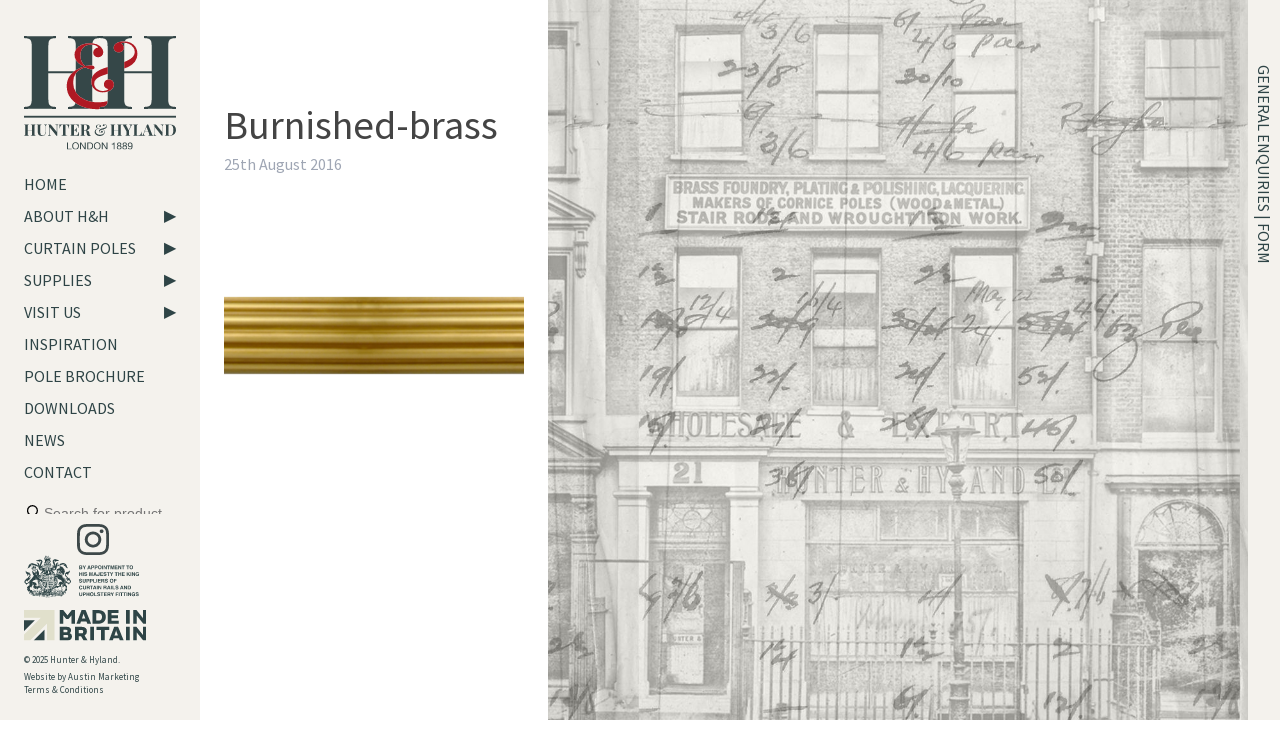

--- FILE ---
content_type: text/html; charset=UTF-8
request_url: https://www.hunterandhyland.co.uk/products/burnished-brass/burnished-brass-2/
body_size: 12042
content:
<!doctype html>

<!--[if lt IE 7]><html lang="en-GB" class="no-js lt-ie9 lt-ie8 lt-ie7"><![endif]-->
<!--[if (IE 7)&!(IEMobile)]><html lang="en-GB" class="no-js lt-ie9 lt-ie8"><![endif]-->
<!--[if (IE 8)&!(IEMobile)]><html lang="en-GB" class="no-js lt-ie9"><![endif]-->
<!--[if gt IE 8]><!--> <html lang="en-GB" class="no-js"><!--<![endif]-->

	<head>
		<meta charset="utf-8">

				<meta http-equiv="X-UA-Compatible" content="IE=edge">

		<title>Burnished-brass - Hunter &amp; Hyland</title>

				<meta name="HandheldFriendly" content="True">
		<meta name="MobileOptimized" content="320">
		<meta name="viewport" content="width=device-width, initial-scale=1"/>

		<link rel="icon" href="https://www.hunterandhyland.co.uk/wp-content/themes/underpants-childfavicons/favicon.ico">
		<!--[if IE]>
			<link rel="shortcut icon" href="https://www.hunterandhyland.co.uk/wp-content/themes/underpants/favicon.ico">
		<![endif]-->

		<link rel="pingback" href="https://www.hunterandhyland.co.uk/xmlrpc.php">

				<meta name='robots' content='index, follow, max-image-preview:large, max-snippet:-1, max-video-preview:-1' />
	<style>img:is([sizes="auto" i], [sizes^="auto," i]) { contain-intrinsic-size: 3000px 1500px }</style>
	
	<!-- This site is optimized with the Yoast SEO plugin v26.1.1 - https://yoast.com/wordpress/plugins/seo/ -->
	<title>Burnished-brass - Hunter &amp; Hyland</title>
	<link rel="canonical" href="https://www.hunterandhyland.co.uk/products/burnished-brass/burnished-brass-2/" />
	<meta property="og:locale" content="en_GB" />
	<meta property="og:type" content="article" />
	<meta property="og:title" content="Burnished-brass - Hunter &amp; Hyland" />
	<meta property="og:url" content="https://www.hunterandhyland.co.uk/products/burnished-brass/burnished-brass-2/" />
	<meta property="og:site_name" content="Hunter &amp; Hyland" />
	<meta property="article:modified_time" content="2017-08-16T08:29:09+00:00" />
	<meta property="og:image" content="https://www.hunterandhyland.co.uk/products/burnished-brass/burnished-brass-2" />
	<meta property="og:image:width" content="1024" />
	<meta property="og:image:height" content="768" />
	<meta property="og:image:type" content="image/png" />
	<meta name="twitter:card" content="summary_large_image" />
	<script type="application/ld+json" class="yoast-schema-graph">{"@context":"https://schema.org","@graph":[{"@type":"WebPage","@id":"https://www.hunterandhyland.co.uk/products/burnished-brass/burnished-brass-2/","url":"https://www.hunterandhyland.co.uk/products/burnished-brass/burnished-brass-2/","name":"Burnished-brass - Hunter &amp; Hyland","isPartOf":{"@id":"https://www.hunterandhyland.co.uk/#website"},"primaryImageOfPage":{"@id":"https://www.hunterandhyland.co.uk/products/burnished-brass/burnished-brass-2/#primaryimage"},"image":{"@id":"https://www.hunterandhyland.co.uk/products/burnished-brass/burnished-brass-2/#primaryimage"},"thumbnailUrl":"https://www.hunterandhyland.co.uk/wp-content/uploads/2016/07/Burnished-brass.png","datePublished":"2016-08-25T12:02:13+00:00","dateModified":"2017-08-16T08:29:09+00:00","breadcrumb":{"@id":"https://www.hunterandhyland.co.uk/products/burnished-brass/burnished-brass-2/#breadcrumb"},"inLanguage":"en-GB","potentialAction":[{"@type":"ReadAction","target":["https://www.hunterandhyland.co.uk/products/burnished-brass/burnished-brass-2/"]}]},{"@type":"ImageObject","inLanguage":"en-GB","@id":"https://www.hunterandhyland.co.uk/products/burnished-brass/burnished-brass-2/#primaryimage","url":"https://www.hunterandhyland.co.uk/wp-content/uploads/2016/07/Burnished-brass.png","contentUrl":"https://www.hunterandhyland.co.uk/wp-content/uploads/2016/07/Burnished-brass.png","width":1024,"height":768,"caption":"brass curtain pole finish"},{"@type":"BreadcrumbList","@id":"https://www.hunterandhyland.co.uk/products/burnished-brass/burnished-brass-2/#breadcrumb","itemListElement":[{"@type":"ListItem","position":1,"name":"Home","item":"https://www.hunterandhyland.co.uk/"},{"@type":"ListItem","position":2,"name":"Burnished Brass","item":"https://www.hunterandhyland.co.uk/products/burnished-brass/"},{"@type":"ListItem","position":3,"name":"Burnished-brass"}]},{"@type":"WebSite","@id":"https://www.hunterandhyland.co.uk/#website","url":"https://www.hunterandhyland.co.uk/","name":"Hunter &amp; Hyland","description":"Fine English Drapery Hardware","potentialAction":[{"@type":"SearchAction","target":{"@type":"EntryPoint","urlTemplate":"https://www.hunterandhyland.co.uk/?s={search_term_string}"},"query-input":{"@type":"PropertyValueSpecification","valueRequired":true,"valueName":"search_term_string"}}],"inLanguage":"en-GB"}]}</script>
	<!-- / Yoast SEO plugin. -->


<style id='classic-theme-styles-inline-css' type='text/css'>
/*! This file is auto-generated */
.wp-block-button__link{color:#fff;background-color:#32373c;border-radius:9999px;box-shadow:none;text-decoration:none;padding:calc(.667em + 2px) calc(1.333em + 2px);font-size:1.125em}.wp-block-file__button{background:#32373c;color:#fff;text-decoration:none}
</style>
<style id='global-styles-inline-css' type='text/css'>
:root{--wp--preset--aspect-ratio--square: 1;--wp--preset--aspect-ratio--4-3: 4/3;--wp--preset--aspect-ratio--3-4: 3/4;--wp--preset--aspect-ratio--3-2: 3/2;--wp--preset--aspect-ratio--2-3: 2/3;--wp--preset--aspect-ratio--16-9: 16/9;--wp--preset--aspect-ratio--9-16: 9/16;--wp--preset--color--black: #000000;--wp--preset--color--cyan-bluish-gray: #abb8c3;--wp--preset--color--white: #ffffff;--wp--preset--color--pale-pink: #f78da7;--wp--preset--color--vivid-red: #cf2e2e;--wp--preset--color--luminous-vivid-orange: #ff6900;--wp--preset--color--luminous-vivid-amber: #fcb900;--wp--preset--color--light-green-cyan: #7bdcb5;--wp--preset--color--vivid-green-cyan: #00d084;--wp--preset--color--pale-cyan-blue: #8ed1fc;--wp--preset--color--vivid-cyan-blue: #0693e3;--wp--preset--color--vivid-purple: #9b51e0;--wp--preset--gradient--vivid-cyan-blue-to-vivid-purple: linear-gradient(135deg,rgba(6,147,227,1) 0%,rgb(155,81,224) 100%);--wp--preset--gradient--light-green-cyan-to-vivid-green-cyan: linear-gradient(135deg,rgb(122,220,180) 0%,rgb(0,208,130) 100%);--wp--preset--gradient--luminous-vivid-amber-to-luminous-vivid-orange: linear-gradient(135deg,rgba(252,185,0,1) 0%,rgba(255,105,0,1) 100%);--wp--preset--gradient--luminous-vivid-orange-to-vivid-red: linear-gradient(135deg,rgba(255,105,0,1) 0%,rgb(207,46,46) 100%);--wp--preset--gradient--very-light-gray-to-cyan-bluish-gray: linear-gradient(135deg,rgb(238,238,238) 0%,rgb(169,184,195) 100%);--wp--preset--gradient--cool-to-warm-spectrum: linear-gradient(135deg,rgb(74,234,220) 0%,rgb(151,120,209) 20%,rgb(207,42,186) 40%,rgb(238,44,130) 60%,rgb(251,105,98) 80%,rgb(254,248,76) 100%);--wp--preset--gradient--blush-light-purple: linear-gradient(135deg,rgb(255,206,236) 0%,rgb(152,150,240) 100%);--wp--preset--gradient--blush-bordeaux: linear-gradient(135deg,rgb(254,205,165) 0%,rgb(254,45,45) 50%,rgb(107,0,62) 100%);--wp--preset--gradient--luminous-dusk: linear-gradient(135deg,rgb(255,203,112) 0%,rgb(199,81,192) 50%,rgb(65,88,208) 100%);--wp--preset--gradient--pale-ocean: linear-gradient(135deg,rgb(255,245,203) 0%,rgb(182,227,212) 50%,rgb(51,167,181) 100%);--wp--preset--gradient--electric-grass: linear-gradient(135deg,rgb(202,248,128) 0%,rgb(113,206,126) 100%);--wp--preset--gradient--midnight: linear-gradient(135deg,rgb(2,3,129) 0%,rgb(40,116,252) 100%);--wp--preset--font-size--small: 13px;--wp--preset--font-size--medium: 20px;--wp--preset--font-size--large: 36px;--wp--preset--font-size--x-large: 42px;--wp--preset--spacing--20: 0.44rem;--wp--preset--spacing--30: 0.67rem;--wp--preset--spacing--40: 1rem;--wp--preset--spacing--50: 1.5rem;--wp--preset--spacing--60: 2.25rem;--wp--preset--spacing--70: 3.38rem;--wp--preset--spacing--80: 5.06rem;--wp--preset--shadow--natural: 6px 6px 9px rgba(0, 0, 0, 0.2);--wp--preset--shadow--deep: 12px 12px 50px rgba(0, 0, 0, 0.4);--wp--preset--shadow--sharp: 6px 6px 0px rgba(0, 0, 0, 0.2);--wp--preset--shadow--outlined: 6px 6px 0px -3px rgba(255, 255, 255, 1), 6px 6px rgba(0, 0, 0, 1);--wp--preset--shadow--crisp: 6px 6px 0px rgba(0, 0, 0, 1);}:where(.is-layout-flex){gap: 0.5em;}:where(.is-layout-grid){gap: 0.5em;}body .is-layout-flex{display: flex;}.is-layout-flex{flex-wrap: wrap;align-items: center;}.is-layout-flex > :is(*, div){margin: 0;}body .is-layout-grid{display: grid;}.is-layout-grid > :is(*, div){margin: 0;}:where(.wp-block-columns.is-layout-flex){gap: 2em;}:where(.wp-block-columns.is-layout-grid){gap: 2em;}:where(.wp-block-post-template.is-layout-flex){gap: 1.25em;}:where(.wp-block-post-template.is-layout-grid){gap: 1.25em;}.has-black-color{color: var(--wp--preset--color--black) !important;}.has-cyan-bluish-gray-color{color: var(--wp--preset--color--cyan-bluish-gray) !important;}.has-white-color{color: var(--wp--preset--color--white) !important;}.has-pale-pink-color{color: var(--wp--preset--color--pale-pink) !important;}.has-vivid-red-color{color: var(--wp--preset--color--vivid-red) !important;}.has-luminous-vivid-orange-color{color: var(--wp--preset--color--luminous-vivid-orange) !important;}.has-luminous-vivid-amber-color{color: var(--wp--preset--color--luminous-vivid-amber) !important;}.has-light-green-cyan-color{color: var(--wp--preset--color--light-green-cyan) !important;}.has-vivid-green-cyan-color{color: var(--wp--preset--color--vivid-green-cyan) !important;}.has-pale-cyan-blue-color{color: var(--wp--preset--color--pale-cyan-blue) !important;}.has-vivid-cyan-blue-color{color: var(--wp--preset--color--vivid-cyan-blue) !important;}.has-vivid-purple-color{color: var(--wp--preset--color--vivid-purple) !important;}.has-black-background-color{background-color: var(--wp--preset--color--black) !important;}.has-cyan-bluish-gray-background-color{background-color: var(--wp--preset--color--cyan-bluish-gray) !important;}.has-white-background-color{background-color: var(--wp--preset--color--white) !important;}.has-pale-pink-background-color{background-color: var(--wp--preset--color--pale-pink) !important;}.has-vivid-red-background-color{background-color: var(--wp--preset--color--vivid-red) !important;}.has-luminous-vivid-orange-background-color{background-color: var(--wp--preset--color--luminous-vivid-orange) !important;}.has-luminous-vivid-amber-background-color{background-color: var(--wp--preset--color--luminous-vivid-amber) !important;}.has-light-green-cyan-background-color{background-color: var(--wp--preset--color--light-green-cyan) !important;}.has-vivid-green-cyan-background-color{background-color: var(--wp--preset--color--vivid-green-cyan) !important;}.has-pale-cyan-blue-background-color{background-color: var(--wp--preset--color--pale-cyan-blue) !important;}.has-vivid-cyan-blue-background-color{background-color: var(--wp--preset--color--vivid-cyan-blue) !important;}.has-vivid-purple-background-color{background-color: var(--wp--preset--color--vivid-purple) !important;}.has-black-border-color{border-color: var(--wp--preset--color--black) !important;}.has-cyan-bluish-gray-border-color{border-color: var(--wp--preset--color--cyan-bluish-gray) !important;}.has-white-border-color{border-color: var(--wp--preset--color--white) !important;}.has-pale-pink-border-color{border-color: var(--wp--preset--color--pale-pink) !important;}.has-vivid-red-border-color{border-color: var(--wp--preset--color--vivid-red) !important;}.has-luminous-vivid-orange-border-color{border-color: var(--wp--preset--color--luminous-vivid-orange) !important;}.has-luminous-vivid-amber-border-color{border-color: var(--wp--preset--color--luminous-vivid-amber) !important;}.has-light-green-cyan-border-color{border-color: var(--wp--preset--color--light-green-cyan) !important;}.has-vivid-green-cyan-border-color{border-color: var(--wp--preset--color--vivid-green-cyan) !important;}.has-pale-cyan-blue-border-color{border-color: var(--wp--preset--color--pale-cyan-blue) !important;}.has-vivid-cyan-blue-border-color{border-color: var(--wp--preset--color--vivid-cyan-blue) !important;}.has-vivid-purple-border-color{border-color: var(--wp--preset--color--vivid-purple) !important;}.has-vivid-cyan-blue-to-vivid-purple-gradient-background{background: var(--wp--preset--gradient--vivid-cyan-blue-to-vivid-purple) !important;}.has-light-green-cyan-to-vivid-green-cyan-gradient-background{background: var(--wp--preset--gradient--light-green-cyan-to-vivid-green-cyan) !important;}.has-luminous-vivid-amber-to-luminous-vivid-orange-gradient-background{background: var(--wp--preset--gradient--luminous-vivid-amber-to-luminous-vivid-orange) !important;}.has-luminous-vivid-orange-to-vivid-red-gradient-background{background: var(--wp--preset--gradient--luminous-vivid-orange-to-vivid-red) !important;}.has-very-light-gray-to-cyan-bluish-gray-gradient-background{background: var(--wp--preset--gradient--very-light-gray-to-cyan-bluish-gray) !important;}.has-cool-to-warm-spectrum-gradient-background{background: var(--wp--preset--gradient--cool-to-warm-spectrum) !important;}.has-blush-light-purple-gradient-background{background: var(--wp--preset--gradient--blush-light-purple) !important;}.has-blush-bordeaux-gradient-background{background: var(--wp--preset--gradient--blush-bordeaux) !important;}.has-luminous-dusk-gradient-background{background: var(--wp--preset--gradient--luminous-dusk) !important;}.has-pale-ocean-gradient-background{background: var(--wp--preset--gradient--pale-ocean) !important;}.has-electric-grass-gradient-background{background: var(--wp--preset--gradient--electric-grass) !important;}.has-midnight-gradient-background{background: var(--wp--preset--gradient--midnight) !important;}.has-small-font-size{font-size: var(--wp--preset--font-size--small) !important;}.has-medium-font-size{font-size: var(--wp--preset--font-size--medium) !important;}.has-large-font-size{font-size: var(--wp--preset--font-size--large) !important;}.has-x-large-font-size{font-size: var(--wp--preset--font-size--x-large) !important;}
:where(.wp-block-post-template.is-layout-flex){gap: 1.25em;}:where(.wp-block-post-template.is-layout-grid){gap: 1.25em;}
:where(.wp-block-columns.is-layout-flex){gap: 2em;}:where(.wp-block-columns.is-layout-grid){gap: 2em;}
:root :where(.wp-block-pullquote){font-size: 1.5em;line-height: 1.6;}
</style>
<link rel='stylesheet' id='contact-form-7-css' href='https://www.hunterandhyland.co.uk/wp-content/plugins/contact-form-7/includes/css/styles.css' type='text/css' media='all' />
<link rel='stylesheet' id='responsive-lightbox-prettyphoto-css' href='https://www.hunterandhyland.co.uk/wp-content/plugins/responsive-lightbox/assets/prettyphoto/prettyPhoto.min.css' type='text/css' media='all' />
<link rel='stylesheet' id='rs-plugin-settings-css' href='https://www.hunterandhyland.co.uk/wp-content/plugins/revslider/public/assets/css/settings.css' type='text/css' media='all' />
<style id='rs-plugin-settings-inline-css' type='text/css'>
#rs-demo-id {}
</style>
<link rel='stylesheet' id='googleFonts-css' href='https://fonts.googleapis.com/css?family=Source+Sans+Pro%3A300%2C300i%2C400%2C400i%2C600%2C600i' type='text/css' media='all' />
<link rel='stylesheet' id='parent-style-css' href='https://www.hunterandhyland.co.uk/wp-content/themes/underpants//library/css/theme.css' type='text/css' media='all' />
<link rel='stylesheet' id='style-css' href='https://www.hunterandhyland.co.uk/wp-content/themes/underpants-child/style.css' type='text/css' media='all' />
<script type="text/javascript" src="https://www.hunterandhyland.co.uk/wp-includes/js/jquery/jquery.min.js" id="jquery-core-js"></script>
<script type="text/javascript" src="https://www.hunterandhyland.co.uk/wp-includes/js/jquery/jquery-migrate.min.js" id="jquery-migrate-js"></script>
<script type="text/javascript" src="https://www.hunterandhyland.co.uk/wp-content/plugins/responsive-lightbox/assets/prettyphoto/jquery.prettyPhoto.min.js" id="responsive-lightbox-prettyphoto-js"></script>
<script type="text/javascript" src="https://www.hunterandhyland.co.uk/wp-includes/js/underscore.min.js" id="underscore-js"></script>
<script type="text/javascript" src="https://www.hunterandhyland.co.uk/wp-content/plugins/responsive-lightbox/assets/infinitescroll/infinite-scroll.pkgd.min.js" id="responsive-lightbox-infinite-scroll-js"></script>
<script type="text/javascript" id="responsive-lightbox-js-before">
/* <![CDATA[ */
var rlArgs = {"script":"prettyphoto","selector":"lightbox","customEvents":"","activeGalleries":true,"animationSpeed":"normal","slideshow":false,"slideshowDelay":5000,"slideshowAutoplay":false,"opacity":"0.75","showTitle":true,"allowResize":true,"allowExpand":true,"width":1080,"height":720,"separator":"\/","theme":"pp_default","horizontalPadding":20,"hideFlash":false,"wmode":"opaque","videoAutoplay":false,"modal":false,"deeplinking":false,"overlayGallery":true,"keyboardShortcuts":true,"social":false,"woocommerce_gallery":false,"ajaxurl":"https:\/\/www.hunterandhyland.co.uk\/wp-admin\/admin-ajax.php","nonce":"3c70de4bf3","preview":false,"postId":1431,"scriptExtension":false};
/* ]]> */
</script>
<script type="text/javascript" src="https://www.hunterandhyland.co.uk/wp-content/plugins/responsive-lightbox/js/front.js" id="responsive-lightbox-js"></script>
<script type="text/javascript" src="https://www.hunterandhyland.co.uk/wp-content/plugins/revslider/public/assets/js/jquery.themepunch.tools.min.js" id="tp-tools-js"></script>
<script type="text/javascript" src="https://www.hunterandhyland.co.uk/wp-content/plugins/revslider/public/assets/js/jquery.themepunch.revolution.min.js" id="revmin-js"></script>
<script type="text/javascript" id="wpgmza_data-js-extra">
/* <![CDATA[ */
var wpgmza_google_api_status = {"message":"Enqueued","code":"ENQUEUED"};
/* ]]> */
</script>
<script type="text/javascript" src="https://www.hunterandhyland.co.uk/wp-content/plugins/wp-google-maps/wpgmza_data.js" id="wpgmza_data-js"></script>
<script type="text/javascript" src="https://www.hunterandhyland.co.uk/wp-content/themes/underpants/library/js/libs/modernizr.custom.min.js" id="underpants-modernizr-js"></script>
<meta name="generator" content="Powered by Slider Revolution 5.4.5.2 - responsive, Mobile-Friendly Slider Plugin for WordPress with comfortable drag and drop interface." />
<link rel="icon" href="https://www.hunterandhyland.co.uk/wp-content/uploads/2018/01/cropped-android-chrome-512x512-32x32.png" sizes="32x32" />
<link rel="icon" href="https://www.hunterandhyland.co.uk/wp-content/uploads/2018/01/cropped-android-chrome-512x512-192x192.png" sizes="192x192" />
<link rel="apple-touch-icon" href="https://www.hunterandhyland.co.uk/wp-content/uploads/2018/01/cropped-android-chrome-512x512-180x180.png" />
<meta name="msapplication-TileImage" content="https://www.hunterandhyland.co.uk/wp-content/uploads/2018/01/cropped-android-chrome-512x512-270x270.png" />
<script type="text/javascript">function setREVStartSize(e){
				try{ var i=jQuery(window).width(),t=9999,r=0,n=0,l=0,f=0,s=0,h=0;					
					if(e.responsiveLevels&&(jQuery.each(e.responsiveLevels,function(e,f){f>i&&(t=r=f,l=e),i>f&&f>r&&(r=f,n=e)}),t>r&&(l=n)),f=e.gridheight[l]||e.gridheight[0]||e.gridheight,s=e.gridwidth[l]||e.gridwidth[0]||e.gridwidth,h=i/s,h=h>1?1:h,f=Math.round(h*f),"fullscreen"==e.sliderLayout){var u=(e.c.width(),jQuery(window).height());if(void 0!=e.fullScreenOffsetContainer){var c=e.fullScreenOffsetContainer.split(",");if (c) jQuery.each(c,function(e,i){u=jQuery(i).length>0?u-jQuery(i).outerHeight(!0):u}),e.fullScreenOffset.split("%").length>1&&void 0!=e.fullScreenOffset&&e.fullScreenOffset.length>0?u-=jQuery(window).height()*parseInt(e.fullScreenOffset,0)/100:void 0!=e.fullScreenOffset&&e.fullScreenOffset.length>0&&(u-=parseInt(e.fullScreenOffset,0))}f=u}else void 0!=e.minHeight&&f<e.minHeight&&(f=e.minHeight);e.c.closest(".rev_slider_wrapper").css({height:f})					
				}catch(d){console.log("Failure at Presize of Slider:"+d)}
			};</script>
				
		<link rel="stylesheet" href="https://www.hunterandhyland.co.uk/wp-content/themes/underpants-child/mobile.css" type="text/css" media="all">
		
		<!-- Google Tag Manager -->
		<script>(function(w,d,s,l,i){w[l]=w[l]||[];w[l].push({'gtm.start':
		new Date().getTime(),event:'gtm.js'});var f=d.getElementsByTagName(s)[0],
		j=d.createElement(s),dl=l!='dataLayer'?'&l='+l:'';j.async=true;j.src=
		'https://www.googletagmanager.com/gtm.js?id='+i+dl;f.parentNode.insertBefore(j,f);
		})(window,document,'script','dataLayer','GTM-TMT9CTW');</script>
		<!-- End Google Tag Manager -->

	</head>

	<body class="attachment wp-singular attachment-template-default single single-attachment postid-1431 attachmentid-1431 attachment-png wp-theme-underpants wp-child-theme-underpants-child" itemscope itemtype="http://schema.org/WebPage">
		
		<!-- Google Tag Manager (noscript) -->
		<noscript><iframe src="https://www.googletagmanager.com/ns.html?id=GTM-TMT9CTW"
		height="0" width="0" style="display:none;visibility:hidden"></iframe></noscript>
		<!-- End Google Tag Manager (noscript) -->

		<header class="header" role="banner" id="content-secondary" itemscope itemtype="http://schema.org/WPHeader">

								<div id="logo" class="branding" itemscope itemtype="http://schema.org/Organization"><a href="https://www.hunterandhyland.co.uk/"><img src="https://www.hunterandhyland.co.uk/wp-content/themes/underpants-child/images/hunter-hyland-logo.svg" alt="Hunter & Hyland"></a></div>
				
				<tel class="hidden-desktop">+44(0) 1372 378511</tel>

				
				<div id="site-header-menu" class="site-header-menu">

					<nav id="site-navigation" class="main-navigation" role="navigation" aria-label="Main Menu" itemscope itemtype="http://schema.org/SiteNavigationElement">
					
					<input type='checkbox' id='toggle'/>
					<label for="toggle" class="toggle" data-open="Main Menu" data-close="Close Menu" onclick></label>
					
						<ul id="menu-main-menu" class="nav top-nav primary-menu cf"><li id="menu-item-1846" class="menu-item menu-item-type-custom menu-item-object-custom menu-item-1846"><a href="/">Home</a></li>
<li id="menu-item-1665" class="menu-item menu-item-type-post_type menu-item-object-page menu-item-has-children menu-item-1665"><a href="https://www.hunterandhyland.co.uk/about-hunter-hyland-drapery-hardware-manufacturers/">About H&#038;H</a>
<ul class="sub-menu">
	<li id="menu-item-1382" class="menu-item menu-item-type-custom menu-item-object-custom menu-item-1382"><a href="#">About H&#038;H</a></li>
	<li id="menu-item-50" class="menu-item menu-item-type-post_type menu-item-object-page menu-item-50"><a href="https://www.hunterandhyland.co.uk/about-hunter-hyland-drapery-hardware-manufacturers/heritage/">Heritage</a></li>
	<li id="menu-item-49" class="menu-item menu-item-type-post_type menu-item-object-page menu-item-49"><a href="https://www.hunterandhyland.co.uk/about-hunter-hyland-drapery-hardware-manufacturers/ethos/">Ethos</a></li>
	<li id="menu-item-19" class="menu-item menu-item-type-post_type menu-item-object-page menu-item-19"><a href="https://www.hunterandhyland.co.uk/workshop/">Workshop</a></li>
	<li id="menu-item-48" class="menu-item menu-item-type-post_type menu-item-object-page menu-item-48"><a href="https://www.hunterandhyland.co.uk/about-hunter-hyland-drapery-hardware-manufacturers/accreditations/">Accreditations</a></li>
	<li id="menu-item-47" class="menu-item menu-item-type-post_type menu-item-object-page menu-item-47"><a href="https://www.hunterandhyland.co.uk/about-hunter-hyland-drapery-hardware-manufacturers/environment/">Environment</a></li>
	<li id="menu-item-46" class="menu-item menu-item-type-post_type menu-item-object-page menu-item-46"><a href="https://www.hunterandhyland.co.uk/about-hunter-hyland-drapery-hardware-manufacturers/careers/">Careers</a></li>
</ul>
</li>
<li id="menu-item-984" class="menu-item menu-item-type-taxonomy menu-item-object-category menu-item-has-children menu-item-984"><a href="https://www.hunterandhyland.co.uk/category/products/curtain-poles/">Curtain Poles</a>
<ul class="sub-menu">
	<li id="menu-item-1383" class="menu-item menu-item-type-custom menu-item-object-custom menu-item-1383"><a href="#">Curtain Poles</a></li>
	<li id="menu-item-989" class="menu-item menu-item-type-taxonomy menu-item-object-category menu-item-has-children menu-item-989"><a href="https://www.hunterandhyland.co.uk/category/products/curtain-poles/bespoke/">Bespoke handcrafted curtain poles</a>
	<ul class="sub-menu">
		<li id="menu-item-3767" class="menu-item menu-item-type-custom menu-item-object-custom menu-item-3767"><a href="#">Bespoke handcrafted curtain poles</a></li>
		<li id="menu-item-3777" class="menu-item menu-item-type-taxonomy menu-item-object-category menu-item-3777"><a href="https://www.hunterandhyland.co.uk/category/products/curtain-poles/bespoke/bespoke-poles-gallery/">Bespoke Poles Gallery</a></li>
		<li id="menu-item-3778" class="menu-item menu-item-type-taxonomy menu-item-object-category menu-item-3778"><a href="https://www.hunterandhyland.co.uk/category/products/curtain-poles/bespoke/pole-style/">Pole Style</a></li>
		<li id="menu-item-3779" class="menu-item menu-item-type-taxonomy menu-item-object-category menu-item-3779"><a href="https://www.hunterandhyland.co.uk/category/products/curtain-poles/bespoke/bay-window-curtain-poles/">Bay Window Curtain Poles</a></li>
		<li id="menu-item-3839" class="menu-item menu-item-type-taxonomy menu-item-object-category menu-item-3839"><a href="https://www.hunterandhyland.co.uk/category/products/curtain-poles/bespoke/finishes/">Finishes</a></li>
		<li id="menu-item-3791" class="menu-item menu-item-type-taxonomy menu-item-object-category menu-item-3791"><a href="https://www.hunterandhyland.co.uk/category/products/curtain-poles/bespoke/curtain-pole-finials/">Curtain Pole Finials</a></li>
		<li id="menu-item-3792" class="menu-item menu-item-type-taxonomy menu-item-object-category menu-item-3792"><a href="https://www.hunterandhyland.co.uk/category/products/curtain-poles/bespoke/curtain-pole-brackets/">Curtain Pole Brackets</a></li>
		<li id="menu-item-3793" class="menu-item menu-item-type-taxonomy menu-item-object-category menu-item-3793"><a href="https://www.hunterandhyland.co.uk/category/products/curtain-poles/bespoke/rings-bespoke/">Curtain Pole Rings</a></li>
		<li id="menu-item-3794" class="menu-item menu-item-type-taxonomy menu-item-object-category menu-item-3794"><a href="https://www.hunterandhyland.co.uk/category/products/curtain-poles/bespoke/corded-curtain-poles/">Corded Curtain Poles</a></li>
		<li id="menu-item-3795" class="menu-item menu-item-type-taxonomy menu-item-object-category menu-item-3795"><a href="https://www.hunterandhyland.co.uk/category/products/curtain-poles/bespoke/motorised-bespoke/">Motorised Curtain Poles</a></li>
	</ul>
</li>
	<li id="menu-item-3455" class="menu-item menu-item-type-taxonomy menu-item-object-category menu-item-has-children menu-item-3455"><a href="https://www.hunterandhyland.co.uk/category/products/curtain-poles/slimline-modern-metals/">Slimline Modern Metals</a>
	<ul class="sub-menu">
		<li id="menu-item-3796" class="menu-item menu-item-type-custom menu-item-object-custom menu-item-3796"><a href="#">Slimline Modern Metals</a></li>
		<li id="menu-item-3797" class="menu-item menu-item-type-taxonomy menu-item-object-category menu-item-3797"><a href="https://www.hunterandhyland.co.uk/category/products/curtain-poles/slimline-modern-metals/20mm-poles/">20mm Brass Poles &amp; Accessories</a></li>
		<li id="menu-item-3810" class="menu-item menu-item-type-taxonomy menu-item-object-category menu-item-3810"><a href="https://www.hunterandhyland.co.uk/category/products/curtain-poles/slimline-modern-metals/28mm-brass-poles-and-accessories/">28mm Brass Poles &amp; Accessories</a></li>
		<li id="menu-item-3812" class="menu-item menu-item-type-taxonomy menu-item-object-category menu-item-3812"><a href="https://www.hunterandhyland.co.uk/category/products/curtain-poles/slimline-modern-metals/28mm-hand-drawn-channel-glide-system/">28mm Hand Drawn Channel Glide System &amp; Accessories</a></li>
		<li id="menu-item-3814" class="menu-item menu-item-type-taxonomy menu-item-object-category menu-item-3814"><a href="https://www.hunterandhyland.co.uk/category/products/curtain-poles/slimline-modern-metals/28mm-corded-channel-glide-system/">28mm Corded Channel Glide System &amp; Accessories</a></li>
		<li id="menu-item-3816" class="menu-item menu-item-type-taxonomy menu-item-object-category menu-item-3816"><a href="https://www.hunterandhyland.co.uk/category/products/curtain-poles/slimline-modern-metals/28mm-electrically-operated-channel-glide-system/">28mm Electrically Operated Channel Glide System &amp; Accessories</a></li>
		<li id="menu-item-3818" class="menu-item menu-item-type-taxonomy menu-item-object-category menu-item-3818"><a href="https://www.hunterandhyland.co.uk/category/products/curtain-poles/slimline-modern-metals/35mm-hand-drawn-channel-glide-system/">35mm Hand Drawn Channel Glide System &amp; Accessories</a></li>
		<li id="menu-item-3820" class="menu-item menu-item-type-taxonomy menu-item-object-category menu-item-3820"><a href="https://www.hunterandhyland.co.uk/category/products/curtain-poles/slimline-modern-metals/70mm-c-rail/">70mm C-Rail Poles &amp; Accessories</a></li>
		<li id="menu-item-3824" class="menu-item menu-item-type-taxonomy menu-item-object-category menu-item-3824"><a href="https://www.hunterandhyland.co.uk/category/products/curtain-poles/slimline-modern-metals/40mm-rectangular-channel-glide-system/">40mm Rectangular Channel Glide System &amp; Accessories</a></li>
		<li id="menu-item-3828" class="menu-item menu-item-type-taxonomy menu-item-object-category menu-item-3828"><a href="https://www.hunterandhyland.co.uk/category/products/curtain-poles/slimline-modern-metals/40mm-oval-channel-glide-system/">40mm Oval Channel Glide System &amp; Accessories</a></li>
		<li id="menu-item-3830" class="menu-item menu-item-type-taxonomy menu-item-object-category menu-item-3830"><a href="https://www.hunterandhyland.co.uk/category/products/curtain-poles/slimline-modern-metals/25mm-square-channel-glide-system/">25mm Square Channel Glide System &amp; Accessories</a></li>
		<li id="menu-item-3832" class="menu-item menu-item-type-taxonomy menu-item-object-category menu-item-3832"><a href="https://www.hunterandhyland.co.uk/category/products/curtain-poles/slimline-modern-metals/60mm-roman-blind-facia/">60mm Roman Blind Facia &amp; Accessories</a></li>
	</ul>
</li>
	<li id="menu-item-990" class="menu-item menu-item-type-taxonomy menu-item-object-category menu-item-has-children menu-item-990"><a href="https://www.hunterandhyland.co.uk/category/products/curtain-poles/express/">Express Curtain Poles</a>
	<ul class="sub-menu">
		<li id="menu-item-3850" class="menu-item menu-item-type-custom menu-item-object-custom menu-item-3850"><a href="#">Express Curtain Poles</a></li>
		<li id="menu-item-3833" class="menu-item menu-item-type-taxonomy menu-item-object-category menu-item-3833"><a href="https://www.hunterandhyland.co.uk/category/products/curtain-poles/express/express-poles-gallery/">Express Poles Gallery</a></li>
		<li id="menu-item-3834" class="menu-item menu-item-type-taxonomy menu-item-object-category menu-item-3834"><a href="https://www.hunterandhyland.co.uk/category/products/curtain-poles/express/masquerade/">Masquerade Wood Poles</a></li>
		<li id="menu-item-3835" class="menu-item menu-item-type-taxonomy menu-item-object-category menu-item-3835"><a href="https://www.hunterandhyland.co.uk/category/products/curtain-poles/express/tuscany/">Tuscany Wood Poles</a></li>
		<li id="menu-item-3836" class="menu-item menu-item-type-taxonomy menu-item-object-category menu-item-3836"><a href="https://www.hunterandhyland.co.uk/category/products/curtain-poles/express/wrought-iron-curtain-poles/">Wrought Iron Style</a></li>
		<li id="menu-item-3838" class="menu-item menu-item-type-taxonomy menu-item-object-category menu-item-3838"><a href="https://www.hunterandhyland.co.uk/category/products/curtain-poles/express/royal-curtain-pole-range/">Royal Wood Poles</a></li>
	</ul>
</li>
	<li id="menu-item-18728" class="menu-item menu-item-type-taxonomy menu-item-object-category menu-item-has-children menu-item-18728"><a href="https://www.hunterandhyland.co.uk/category/products/curtain-poles/french-poles/">French Poles</a>
	<ul class="sub-menu">
		<li id="menu-item-18729" class="menu-item menu-item-type-custom menu-item-object-custom menu-item-18729"><a href="#">French Poles</a></li>
		<li id="menu-item-18730" class="menu-item menu-item-type-taxonomy menu-item-object-category menu-item-18730"><a href="https://www.hunterandhyland.co.uk/category/products/curtain-poles/french-poles/french-pole-brackets/">French Pole Brackets</a></li>
		<li id="menu-item-18731" class="menu-item menu-item-type-taxonomy menu-item-object-category menu-item-18731"><a href="https://www.hunterandhyland.co.uk/category/products/curtain-poles/french-poles/french-pole-rings/">French Pole Rings</a></li>
		<li id="menu-item-18732" class="menu-item menu-item-type-taxonomy menu-item-object-category menu-item-18732"><a href="https://www.hunterandhyland.co.uk/category/products/curtain-poles/french-poles/french-pole-finishes/">French Pole Finishes</a></li>
	</ul>
</li>
</ul>
</li>
<li id="menu-item-261" class="menu-item menu-item-type-taxonomy menu-item-object-category menu-item-has-children menu-item-261"><a href="https://www.hunterandhyland.co.uk/category/products/supplies/">Supplies</a>
<ul class="sub-menu">
	<li id="menu-item-1384" class="menu-item menu-item-type-custom menu-item-object-custom menu-item-1384"><a href="#">Supplies</a></li>
	<li id="menu-item-271" class="menu-item menu-item-type-taxonomy menu-item-object-category menu-item-has-children menu-item-271"><a href="https://www.hunterandhyland.co.uk/category/products/supplies/workroom-essentials/">Workroom Essentials</a>
	<ul class="sub-menu">
		<li id="menu-item-3844" class="menu-item menu-item-type-custom menu-item-object-custom menu-item-3844"><a href="#">Workroom Essentials</a></li>
		<li id="menu-item-1042" class="menu-item menu-item-type-taxonomy menu-item-object-category menu-item-1042"><a href="https://www.hunterandhyland.co.uk/category/products/supplies/workroom-essentials/lining-and-interlining/">Lining &amp; Interlining</a></li>
		<li id="menu-item-1043" class="menu-item menu-item-type-taxonomy menu-item-object-category menu-item-1043"><a href="https://www.hunterandhyland.co.uk/category/products/supplies/workroom-essentials/buckram/">Buckram</a></li>
		<li id="menu-item-1044" class="menu-item menu-item-type-taxonomy menu-item-object-category menu-item-1044"><a href="https://www.hunterandhyland.co.uk/category/products/supplies/workroom-essentials/heading-tape/">Heading Tape</a></li>
		<li id="menu-item-1045" class="menu-item menu-item-type-taxonomy menu-item-object-category menu-item-1045"><a href="https://www.hunterandhyland.co.uk/category/products/supplies/workroom-essentials/hook-and-loop-tape/">Hook and Loop Tape</a></li>
		<li id="menu-item-1046" class="menu-item menu-item-type-taxonomy menu-item-object-category menu-item-1046"><a href="https://www.hunterandhyland.co.uk/category/products/supplies/workroom-essentials/lead-weighting/">Lead Weighting</a></li>
		<li id="menu-item-1047" class="menu-item menu-item-type-taxonomy menu-item-object-category menu-item-1047"><a href="https://www.hunterandhyland.co.uk/category/products/supplies/workroom-essentials/curtain-hooks/">Curtain Hooks</a></li>
		<li id="menu-item-1048" class="menu-item menu-item-type-taxonomy menu-item-object-category menu-item-1048"><a href="https://www.hunterandhyland.co.uk/category/products/supplies/workroom-essentials/workroom-tools/">Workroom Tools</a></li>
		<li id="menu-item-1049" class="menu-item menu-item-type-taxonomy menu-item-object-category menu-item-1049"><a href="https://www.hunterandhyland.co.uk/category/products/supplies/workroom-essentials/adhesive/">Adhesive</a></li>
		<li id="menu-item-1050" class="menu-item menu-item-type-taxonomy menu-item-object-category menu-item-1050"><a href="https://www.hunterandhyland.co.uk/category/products/supplies/workroom-essentials/layflat-tubing/">Layflat Tubing</a></li>
		<li id="menu-item-1051" class="menu-item menu-item-type-taxonomy menu-item-object-category menu-item-1051"><a href="https://www.hunterandhyland.co.uk/category/products/supplies/workroom-essentials/silicone-spray/">Silicone Spray</a></li>
		<li id="menu-item-1052" class="menu-item menu-item-type-taxonomy menu-item-object-category menu-item-1052"><a href="https://www.hunterandhyland.co.uk/category/products/supplies/workroom-essentials/crease-remover/">Crease Remover</a></li>
		<li id="menu-item-1053" class="menu-item menu-item-type-taxonomy menu-item-object-category menu-item-1053"><a href="https://www.hunterandhyland.co.uk/category/products/supplies/workroom-essentials/soil-guard/">Soil Guard</a></li>
		<li id="menu-item-1054" class="menu-item menu-item-type-taxonomy menu-item-object-category menu-item-1054"><a href="https://www.hunterandhyland.co.uk/category/products/supplies/workroom-essentials/cord/">Cord</a></li>
		<li id="menu-item-1055" class="menu-item menu-item-type-taxonomy menu-item-object-category menu-item-1055"><a href="https://www.hunterandhyland.co.uk/category/products/supplies/workroom-essentials/piping-cord-and-twines/">Piping Cord and Twines</a></li>
		<li id="menu-item-1056" class="menu-item menu-item-type-taxonomy menu-item-object-category menu-item-1056"><a href="https://www.hunterandhyland.co.uk/category/products/supplies/workroom-essentials/carpet-pins-and-sockets/">Carpet Pins and Sockets</a></li>
		<li id="menu-item-1057" class="menu-item menu-item-type-taxonomy menu-item-object-category menu-item-1057"><a href="https://www.hunterandhyland.co.uk/category/products/supplies/workroom-essentials/pins/">Pins</a></li>
		<li id="menu-item-1058" class="menu-item menu-item-type-taxonomy menu-item-object-category menu-item-1058"><a href="https://www.hunterandhyland.co.uk/category/products/supplies/workroom-essentials/fixings/">Fixings</a></li>
		<li id="menu-item-1059" class="menu-item menu-item-type-taxonomy menu-item-object-category menu-item-1059"><a href="https://www.hunterandhyland.co.uk/category/products/supplies/workroom-essentials/zips-and-sliders/">Zips and Sliders</a></li>
		<li id="menu-item-1060" class="menu-item menu-item-type-taxonomy menu-item-object-category menu-item-1060"><a href="https://www.hunterandhyland.co.uk/category/products/supplies/workroom-essentials/eyelets/">Eyelets</a></li>
		<li id="menu-item-1061" class="menu-item menu-item-type-taxonomy menu-item-object-category menu-item-1061"><a href="https://www.hunterandhyland.co.uk/category/products/supplies/workroom-essentials/miscellaneous/">Miscellaneous</a></li>
	</ul>
</li>
	<li id="menu-item-267" class="menu-item menu-item-type-taxonomy menu-item-object-category menu-item-has-children menu-item-267"><a href="https://www.hunterandhyland.co.uk/category/products/supplies/curtain-tracks-and-rails/">Curtain Tracks and Rails</a>
	<ul class="sub-menu">
		<li id="menu-item-3845" class="menu-item menu-item-type-custom menu-item-object-custom menu-item-3845"><a href="#">Curtain Tracks and Rails</a></li>
		<li id="menu-item-1062" class="menu-item menu-item-type-taxonomy menu-item-object-category menu-item-1062"><a href="https://www.hunterandhyland.co.uk/category/products/supplies/curtain-tracks-and-rails/regular-and-double-duty/">Regular and Double Duty</a></li>
		<li id="menu-item-1063" class="menu-item menu-item-type-taxonomy menu-item-object-category menu-item-1063"><a href="https://www.hunterandhyland.co.uk/category/products/supplies/curtain-tracks-and-rails/skytrack/">Skytrack</a></li>
		<li id="menu-item-1064" class="menu-item menu-item-type-taxonomy menu-item-object-category menu-item-1064"><a href="https://www.hunterandhyland.co.uk/category/products/supplies/curtain-tracks-and-rails/discreet/">Discreet</a></li>
		<li id="menu-item-1065" class="menu-item menu-item-type-taxonomy menu-item-object-category menu-item-1065"><a href="https://www.hunterandhyland.co.uk/category/products/supplies/curtain-tracks-and-rails/silent-gliss/">Silent Gliss</a></li>
		<li id="menu-item-1066" class="menu-item menu-item-type-taxonomy menu-item-object-category menu-item-1066"><a href="https://www.hunterandhyland.co.uk/category/products/supplies/curtain-tracks-and-rails/pelmet-boards/">Pelmet Boards</a></li>
		<li id="menu-item-1067" class="menu-item menu-item-type-taxonomy menu-item-object-category menu-item-1067"><a href="https://www.hunterandhyland.co.uk/category/products/supplies/curtain-tracks-and-rails/i-beam/">I Beam Brass Curtain Track</a></li>
	</ul>
</li>
	<li id="menu-item-1069" class="menu-item menu-item-type-taxonomy menu-item-object-category menu-item-has-children menu-item-1069"><a href="https://www.hunterandhyland.co.uk/category/products/supplies/decorative-accessories/">Decorative Accessories</a>
	<ul class="sub-menu">
		<li id="menu-item-3846" class="menu-item menu-item-type-custom menu-item-object-custom menu-item-3846"><a href="#">Decorative Accessories</a></li>
		<li id="menu-item-1070" class="menu-item menu-item-type-taxonomy menu-item-object-category menu-item-1070"><a href="https://www.hunterandhyland.co.uk/category/products/supplies/decorative-accessories/tassel-hooks/">Tassel Hooks</a></li>
		<li id="menu-item-1072" class="menu-item menu-item-type-taxonomy menu-item-object-category menu-item-1072"><a href="https://www.hunterandhyland.co.uk/category/products/supplies/decorative-accessories/curtain-holdbacks/">Curtain Holdbacks</a></li>
		<li id="menu-item-1076" class="menu-item menu-item-type-taxonomy menu-item-object-category menu-item-1076"><a href="https://www.hunterandhyland.co.uk/category/products/supplies/decorative-accessories/embraces/">Embraces</a></li>
		<li id="menu-item-1077" class="menu-item menu-item-type-taxonomy menu-item-object-category menu-item-1077"><a href="https://www.hunterandhyland.co.uk/category/products/supplies/decorative-accessories/cleats-and-holdfasts/">Cleats and Holdfasts</a></li>
		<li id="menu-item-1078" class="menu-item menu-item-type-taxonomy menu-item-object-category menu-item-1078"><a href="https://www.hunterandhyland.co.uk/category/products/supplies/decorative-accessories/cordweights/">Cordweights</a></li>
		<li id="menu-item-1079" class="menu-item menu-item-type-taxonomy menu-item-object-category menu-item-1079"><a href="https://www.hunterandhyland.co.uk/category/products/supplies/decorative-accessories/curtain-draw-rods/">Curtain Draw Rods</a></li>
	</ul>
</li>
	<li id="menu-item-58839" class="menu-item menu-item-type-taxonomy menu-item-object-category menu-item-has-children menu-item-58839"><a href="https://www.hunterandhyland.co.uk/category/products/supplies/roman-blinds-and-accessories/">Roman Blinds and Accessories</a>
	<ul class="sub-menu">
		<li id="menu-item-58840" class="menu-item menu-item-type-custom menu-item-object-custom menu-item-58840"><a href="#">Roman Blinds and Accessories</a></li>
		<li id="menu-item-1080" class="menu-item menu-item-type-taxonomy menu-item-object-category menu-item-1080"><a href="https://www.hunterandhyland.co.uk/category/products/supplies/roman-blinds-and-accessories/roman-blind-kits/">Roman Blind Kits</a></li>
		<li id="menu-item-58269" class="menu-item menu-item-type-taxonomy menu-item-object-category menu-item-58269"><a href="https://www.hunterandhyland.co.uk/category/products/supplies/roman-blinds-and-accessories/electrically-operated-roman-blinds/">Electrically operated Roman blinds</a></li>
		<li id="menu-item-1081" class="menu-item menu-item-type-taxonomy menu-item-object-category menu-item-1081"><a href="https://www.hunterandhyland.co.uk/category/products/supplies/roman-blinds-and-accessories/blind-accessories/">Other Traditional Blind Accessories</a></li>
		<li id="menu-item-58275" class="menu-item menu-item-type-taxonomy menu-item-object-category menu-item-58275"><a href="https://www.hunterandhyland.co.uk/category/products/supplies/roman-blinds-and-accessories/blind-components/">Components</a></li>
		<li id="menu-item-1082" class="menu-item menu-item-type-taxonomy menu-item-object-category menu-item-1082"><a href="https://www.hunterandhyland.co.uk/category/products/supplies/roman-blinds-and-accessories/child-safety-accessories/">Child Safety</a></li>
	</ul>
</li>
	<li id="menu-item-1083" class="menu-item menu-item-type-taxonomy menu-item-object-category menu-item-has-children menu-item-1083"><a href="https://www.hunterandhyland.co.uk/category/products/supplies/dormer-windows/">Dormer Windows and Cafe Rods</a>
	<ul class="sub-menu">
		<li id="menu-item-3848" class="menu-item menu-item-type-custom menu-item-object-custom menu-item-3848"><a href="#">Dormer Windows and Cafe Rods</a></li>
		<li id="menu-item-1084" class="menu-item menu-item-type-taxonomy menu-item-object-category menu-item-1084"><a href="https://www.hunterandhyland.co.uk/category/products/supplies/dormer-windows/swing-arm-curtain-rod/">Swing Arm Curtain Rods</a></li>
		<li id="menu-item-1085" class="menu-item menu-item-type-taxonomy menu-item-object-category menu-item-1085"><a href="https://www.hunterandhyland.co.uk/category/products/supplies/dormer-windows/rising-door-rod/">Rising Door Rod</a></li>
		<li id="menu-item-1086" class="menu-item menu-item-type-taxonomy menu-item-object-category menu-item-1086"><a href="https://www.hunterandhyland.co.uk/category/products/supplies/dormer-windows/cafe-and-net-rods/">Café and Net Rods</a></li>
	</ul>
</li>
	<li id="menu-item-264" class="menu-item menu-item-type-taxonomy menu-item-object-category menu-item-has-children menu-item-264"><a href="https://www.hunterandhyland.co.uk/category/products/supplies/stair-ropes-and-rods/">Stair Ropes and Rods</a>
	<ul class="sub-menu">
		<li id="menu-item-3849" class="menu-item menu-item-type-custom menu-item-object-custom menu-item-3849"><a href="#">Stair Ropes and Rods</a></li>
		<li id="menu-item-1087" class="menu-item menu-item-type-taxonomy menu-item-object-category menu-item-1087"><a href="https://www.hunterandhyland.co.uk/category/products/supplies/stair-ropes-and-rods/rope/">Stair Ropes</a></li>
		<li id="menu-item-1088" class="menu-item menu-item-type-taxonomy menu-item-object-category menu-item-1088"><a href="https://www.hunterandhyland.co.uk/category/products/supplies/stair-ropes-and-rods/stair-rods/">Stair Rods</a></li>
	</ul>
</li>
</ul>
</li>
<li id="menu-item-64688" class="menu-item menu-item-type-post_type menu-item-object-page menu-item-has-children menu-item-64688"><a href="https://www.hunterandhyland.co.uk/visit-us/">Visit Us</a>
<ul class="sub-menu">
	<li id="menu-item-64692" class="menu-item menu-item-type-custom menu-item-object-custom menu-item-64692"><a href="/">Visit Us</a></li>
	<li id="menu-item-64689" class="menu-item menu-item-type-post_type menu-item-object-page menu-item-64689"><a href="https://www.hunterandhyland.co.uk/visit-us/trade-counter/">Trade Counter</a></li>
	<li id="menu-item-64690" class="menu-item menu-item-type-post_type menu-item-object-page menu-item-64690"><a href="https://www.hunterandhyland.co.uk/visit-us/showroom/">Showroom</a></li>
</ul>
</li>
<li id="menu-item-16" class="menu-item menu-item-type-post_type menu-item-object-page menu-item-16"><a href="https://www.hunterandhyland.co.uk/inspiration/">Inspiration</a></li>
<li id="menu-item-2518" class="menu-item menu-item-type-custom menu-item-object-custom menu-item-2518"><a href="https://www.hunterandhyland.co.uk/brochures/bespoke-brochure/">Pole Brochure</a></li>
<li id="menu-item-13" class="menu-item menu-item-type-post_type menu-item-object-page menu-item-13"><a href="https://www.hunterandhyland.co.uk/downloads/">Downloads</a></li>
<li id="menu-item-24" class="menu-item menu-item-type-taxonomy menu-item-object-category menu-item-24"><a href="https://www.hunterandhyland.co.uk/category/news/">News</a></li>
<li id="menu-item-10" class="menu-item menu-item-type-post_type menu-item-object-page menu-item-10"><a href="https://www.hunterandhyland.co.uk/contact/">Contact</a></li>
</ul>					</nav><!-- .main-navigation -->
				</div><!-- .site-header-menu -->

				
								<div id="sidebar1" role="complementary">

					
						<div id="search-2" class="widget widget_search"><form role="search" method="get" id="searchform" class="searchform" action="https://www.hunterandhyland.co.uk/">
     <input type="search" id="s" name="s" placeholder="Search for product" />
</form></div>
					
				</div>
				
								<div id="contact-call-to-action">
					<tel>+44(0) 1372 378511</tel>
				</div>
				
				
			<!--	<nav id="social-navigation" class="social-navigation" role="navigation" aria-label="Social Menu" itemscope itemtype="http://schema.org/SiteNavigationElement">
					<h4>Visit us on social media</h4>
						<ul id="menu-social" class="nav social-nav cf"><li id="menu-item-59" class="menu-item menu-item-type-custom menu-item-object-custom menu-item-59"><a href="https://www.instagram.com/hunterandhyland/">Instagram</a></li>
</ul>					</nav>
					
					-->
					
				
		</header>
		
		<a href="#contact-form" class="toggle-form-control show_hide">
			<span class="vertical-text">General Enquiries | Form</span>
		</a>
		<aside id="contact-form" class="toggle-form">
			<div class="inner-content">
				
<div class="wpcf7 no-js" id="wpcf7-f4-o1" lang="en-US" dir="ltr" data-wpcf7-id="4">
<div class="screen-reader-response"><p role="status" aria-live="polite" aria-atomic="true"></p> <ul></ul></div>
<form action="/products/burnished-brass/burnished-brass-2/#wpcf7-f4-o1" method="post" class="wpcf7-form init" aria-label="Contact form" novalidate="novalidate" data-status="init">
<fieldset class="hidden-fields-container"><input type="hidden" name="_wpcf7" value="4" /><input type="hidden" name="_wpcf7_version" value="6.1.2" /><input type="hidden" name="_wpcf7_locale" value="en_US" /><input type="hidden" name="_wpcf7_unit_tag" value="wpcf7-f4-o1" /><input type="hidden" name="_wpcf7_container_post" value="0" /><input type="hidden" name="_wpcf7_posted_data_hash" value="" /><input type="hidden" name="_wpcf7_recaptcha_response" value="" />
</fieldset>
<h3>General Enquiry
</h3>
<p>Complete all mandatory fields marked with a *
</p>
<p><label for="namefield">Name*</label><br />
<span class="wpcf7-form-control-wrap" data-name="your-name"><input size="40" maxlength="400" class="wpcf7-form-control wpcf7-text wpcf7-validates-as-required" id="namefield" aria-required="true" aria-invalid="false" value="" type="text" name="your-name" /></span>
</p>
<p><label for="addressfield">Address</label><br />
<span class="wpcf7-form-control-wrap" data-name="your-address"><textarea cols="40" rows="10" maxlength="2000" class="wpcf7-form-control wpcf7-textarea" id="addressfield" aria-invalid="false" name="your-address"></textarea></span>
</p>
<p><label for="emailfield">Email*</label><br />
<span class="wpcf7-form-control-wrap" data-name="your-email"><input size="40" maxlength="400" class="wpcf7-form-control wpcf7-email wpcf7-validates-as-required wpcf7-text wpcf7-validates-as-email" id="emailfield" aria-required="true" aria-invalid="false" value="" type="email" name="your-email" /></span>
</p>
<p><label for="phonefield">Phone number</label><br />
<span class="wpcf7-form-control-wrap" data-name="your-phone"><input size="40" maxlength="400" class="wpcf7-form-control wpcf7-tel wpcf7-text wpcf7-validates-as-tel" id="phonefield" aria-invalid="false" value="" type="tel" name="your-phone" /></span>
</p>
<p><label id="customer-type" for="customerfield">Customer Type*<br />
<span class="wpcf7-form-control-wrap" data-name="customertype"><select class="wpcf7-form-control wpcf7-select wpcf7-validates-as-required" id="customertypefield" aria-required="true" aria-invalid="false" name="customertype"><option value="">&#8212;Please choose an option&#8212;</option><option value="Trade Customer">Trade Customer</option><option value="Private Individual">Private Individual</option></select></span></label>
</p>
<p><label id="organisation" for="organisationfield">Organisation<br />
<span class="wpcf7-form-control-wrap" data-name="your-organisation"><input size="40" maxlength="400" class="wpcf7-form-control wpcf7-text" id="organisationfield" aria-invalid="false" value="" type="text" name="your-organisation" /></span></label>
</p>
<p><label for="messagefield">Message*</label><br />
<span class="wpcf7-form-control-wrap" data-name="your-message"><textarea cols="40" rows="10" maxlength="2000" class="wpcf7-form-control wpcf7-textarea wpcf7-validates-as-required" id="messagefield" aria-required="true" aria-invalid="false" name="your-message"></textarea></span>
</p>
<p><label for="discovery field">Where did you hear about us?</label><br />
<span class="wpcf7-form-control-wrap" data-name="your-discovery"><select class="wpcf7-form-control wpcf7-select" id="discoveryfield" aria-invalid="false" name="your-discovery"><option value="">&#8212;Please choose an option&#8212;</option><option value="Search Engine">Search Engine</option><option value="Magazine">Magazine</option><option value="Recommendation">Recommendation</option></select></span>
</p>
<p><span class="wpcf7-form-control-wrap" data-name="checkbox-tc"><span class="wpcf7-form-control wpcf7-checkbox wpcf7-validates-as-required"><span class="wpcf7-list-item first last"><label><input type="checkbox" name="checkbox-tc[]" value="By submitting this form you agree to our terms and conditions as well as our privacy policy." /><span class="wpcf7-list-item-label">By submitting this form you agree to our terms and conditions as well as our privacy policy.</span></label></span></span></span>
</p>
<p><span class="wpcf7-form-control-wrap" data-name="checkbox-mailing"><span class="wpcf7-form-control wpcf7-checkbox email-marketing"><span class="wpcf7-list-item first last"><label><input type="checkbox" name="checkbox-mailing[]" value="Yes, please keep me updated by adding me to your email marketing list." /><span class="wpcf7-list-item-label">Yes, please keep me updated by adding me to your email marketing list.</span></label></span></span></span>
</p>
<div class="gdpr-policies">
	<p><a href="https://www.hunterandhyland.co.uk/terms-conditions/">Terms & Conditions</a> &nbsp; <a href="https://www.hunterandhyland.co.uk/privacy-policy/">Privacy Policy</a> &nbsp; <a href="https://www.hunterandhyland.co.uk/cookie-policy/">Cookie Policy</a>
	</p>
</div>
<p><input class="wpcf7-form-control wpcf7-submit has-spinner" type="submit" value="Submit" />
</p>
<p><script language="javascript" type="text/javascript">
document.getElementById("organisation").style.display = 'none';
document.getElementById("customertypefield").addEventListener("change", displayTextField);
 function displayTextField() {
 // Get the value of the selected drop down
 var dropDownText = document.getElementById("customertypefield").value;
 // If selected text matches 'Trade Customer', display the text field.
 if (dropDownText == "Trade Customer") {
 document.getElementById("organisation").style.display = 'block';
 } else {
 document.getElementById("organisation").style.display = 'none';
 }
 }
</script>
</p><div class="wpcf7-response-output" aria-hidden="true"></div>
</form>
</div>
			</div>
		</aside>
				
		<main id="main" role="main" itemscope itemprop="mainContentOfPage" itemtype="http://schema.org/Blog" style="background-image: url('https://www.hunterandhyland.co.uk/wp-content/themes/underpants-child/images/default_bg_img.jpg')">

						
						
						<article id="post-1431" class="cf post-1431 attachment type-attachment status-inherit hentry" role="article" itemscope itemprop="blogPost" itemtype="http://schema.org/BlogPosting">

							<header class="article-header entry-header">

								<h2 class="page-title" itemprop="headline"></h2>
								
								<h1 class="entry-title single-title" itemprop="headline" rel="bookmark">Burnished-brass</h1>

								<p class="byline entry-meta vcard">
									25th August 2016	
								</p>

							</header> 
							<section class="entry-content cf" itemprop="articleBody">
							<p class="attachment"><a href='https://www.hunterandhyland.co.uk/wp-content/uploads/2016/07/Burnished-brass.png' title="" data-rl_title="" class="rl-gallery-link" data-rl_caption="" data-rel="lightbox-gallery-0"><img fetchpriority="high" decoding="async" width="300" height="225" src="https://www.hunterandhyland.co.uk/wp-content/uploads/2016/07/Burnished-brass-300x225.png" class="attachment-medium size-medium" alt="brass curtain pole finish" srcset="https://www.hunterandhyland.co.uk/wp-content/uploads/2016/07/Burnished-brass-300x225.png 300w, https://www.hunterandhyland.co.uk/wp-content/uploads/2016/07/Burnished-brass-768x576.png 768w, https://www.hunterandhyland.co.uk/wp-content/uploads/2016/07/Burnished-brass.png 1024w" sizes="(max-width: 300px) 100vw, 300px" /></a></p>
							</section> 
								<footer class="article-footer">

																								 

								</footer> 
								</article> 
						
						
					</main>

					

		<footer class="footer" id="site-footer" role="contentinfo" itemscope itemtype="http://schema.org/WPFooter">

			
								<div id="sidebar2" role="complementary">
					
					
						<div id="text-3" class="widget widget_text">			<div class="textwidget"><div id="instagram-logo"><a href="https://www.instagram.com/hunterandhyland/" class="icon-instagram"><img decoding="async" src="https://www.hunterandhyland.co.uk/wp-content/uploads/2018/03/instagram-icon-01.svg" /></a></div>
</div>
		</div><div id="text-2" class="widget widget_text">			<div class="textwidget"><img src="https://www.hunterandhyland.co.uk/wp-content/uploads/2025/07/king-royal-warrant.svg" alt="Royal Warrant">

<img src="https://hunterandhyland.co.uk/wp-content/uploads/2016/01/madeinuk.svg" alt="Made in Britain"></div>
		</div>
					
				</div>
				
				<p class="source-org copyright">&copy; 2025 Hunter &amp; Hyland.</p>
				<nav role="navigation">
					<a href="https://www.austinmarketing.co.uk" title="Surrey Marketing Agency Austin Marketing" class="build">Website by Austin Marketing</a>
					<ul id="menu-footer-menu" class="nav footer-nav cf"><li id="menu-item-30" class="menu-item menu-item-type-post_type menu-item-object-page menu-item-30"><a href="https://www.hunterandhyland.co.uk/terms-conditions/">Terms &#038; Conditions</a></li>
</ul>				</nav>

			</footer>

				<script type="speculationrules">
{"prefetch":[{"source":"document","where":{"and":[{"href_matches":"\/*"},{"not":{"href_matches":["\/wp-*.php","\/wp-admin\/*","\/wp-content\/uploads\/*","\/wp-content\/*","\/wp-content\/plugins\/*","\/wp-content\/themes\/underpants-child\/*","\/wp-content\/themes\/underpants\/*","\/*\\?(.+)"]}},{"not":{"selector_matches":"a[rel~=\"nofollow\"]"}},{"not":{"selector_matches":".no-prefetch, .no-prefetch a"}}]},"eagerness":"conservative"}]}
</script>
<script type="text/javascript" src="https://www.hunterandhyland.co.uk/wp-includes/js/dist/hooks.min.js" id="wp-hooks-js"></script>
<script type="text/javascript" src="https://www.hunterandhyland.co.uk/wp-includes/js/dist/i18n.min.js" id="wp-i18n-js"></script>
<script type="text/javascript" id="wp-i18n-js-after">
/* <![CDATA[ */
wp.i18n.setLocaleData( { 'text direction\u0004ltr': [ 'ltr' ] } );
/* ]]> */
</script>
<script type="text/javascript" src="https://www.hunterandhyland.co.uk/wp-content/plugins/contact-form-7/includes/swv/js/index.js" id="swv-js"></script>
<script type="text/javascript" id="contact-form-7-js-translations">
/* <![CDATA[ */
( function( domain, translations ) {
	var localeData = translations.locale_data[ domain ] || translations.locale_data.messages;
	localeData[""].domain = domain;
	wp.i18n.setLocaleData( localeData, domain );
} )( "contact-form-7", {"translation-revision-date":"2024-05-21 11:58:24+0000","generator":"GlotPress\/4.0.1","domain":"messages","locale_data":{"messages":{"":{"domain":"messages","plural-forms":"nplurals=2; plural=n != 1;","lang":"en_GB"},"Error:":["Error:"]}},"comment":{"reference":"includes\/js\/index.js"}} );
/* ]]> */
</script>
<script type="text/javascript" id="contact-form-7-js-before">
/* <![CDATA[ */
var wpcf7 = {
    "api": {
        "root": "https:\/\/www.hunterandhyland.co.uk\/wp-json\/",
        "namespace": "contact-form-7\/v1"
    },
    "cached": 1
};
/* ]]> */
</script>
<script type="text/javascript" src="https://www.hunterandhyland.co.uk/wp-content/plugins/contact-form-7/includes/js/index.js" id="contact-form-7-js"></script>
<script type="text/javascript" src="https://www.google.com/recaptcha/api.js?render=6Lc0IzoiAAAAADlfm4s2C-0QpMLpOHrElcRQ3Vdy" id="google-recaptcha-js"></script>
<script type="text/javascript" src="https://www.hunterandhyland.co.uk/wp-includes/js/dist/vendor/wp-polyfill.min.js" id="wp-polyfill-js"></script>
<script type="text/javascript" id="wpcf7-recaptcha-js-before">
/* <![CDATA[ */
var wpcf7_recaptcha = {
    "sitekey": "6Lc0IzoiAAAAADlfm4s2C-0QpMLpOHrElcRQ3Vdy",
    "actions": {
        "homepage": "homepage",
        "contactform": "contactform"
    }
};
/* ]]> */
</script>
<script type="text/javascript" src="https://www.hunterandhyland.co.uk/wp-content/plugins/contact-form-7/modules/recaptcha/index.js" id="wpcf7-recaptcha-js"></script>
<script type="text/javascript" src="https://www.hunterandhyland.co.uk/wp-includes/js/comment-reply.min.js" id="comment-reply-js" async="async" data-wp-strategy="async"></script>
<script type="text/javascript" id="underpants-js-js-extra">
/* <![CDATA[ */
var screenReaderText = {"expand":"expand child menu","collapse":"collapse child menu"};
/* ]]> */
</script>
<script type="text/javascript" src="https://www.hunterandhyland.co.uk/wp-content/themes/underpants/library/js/scripts.js" id="underpants-js-js"></script>
				<script>
					var j = jQuery.noConflict();
					j(document).ready(function(){
						j(".toggle-form").hide();
						j(".show_hide").show();
						j('.show_hide').click(function(){
							j(".toggle-form").slideToggle();
						});
					});
				</script> 

	</body>

</html> <!-- end html -->


--- FILE ---
content_type: text/html; charset=utf-8
request_url: https://www.google.com/recaptcha/api2/anchor?ar=1&k=6Lc0IzoiAAAAADlfm4s2C-0QpMLpOHrElcRQ3Vdy&co=aHR0cHM6Ly93d3cuaHVudGVyYW5kaHlsYW5kLmNvLnVrOjQ0Mw..&hl=en&v=TkacYOdEJbdB_JjX802TMer9&size=invisible&anchor-ms=20000&execute-ms=15000&cb=as7ssg9vejm6
body_size: 45075
content:
<!DOCTYPE HTML><html dir="ltr" lang="en"><head><meta http-equiv="Content-Type" content="text/html; charset=UTF-8">
<meta http-equiv="X-UA-Compatible" content="IE=edge">
<title>reCAPTCHA</title>
<style type="text/css">
/* cyrillic-ext */
@font-face {
  font-family: 'Roboto';
  font-style: normal;
  font-weight: 400;
  src: url(//fonts.gstatic.com/s/roboto/v18/KFOmCnqEu92Fr1Mu72xKKTU1Kvnz.woff2) format('woff2');
  unicode-range: U+0460-052F, U+1C80-1C8A, U+20B4, U+2DE0-2DFF, U+A640-A69F, U+FE2E-FE2F;
}
/* cyrillic */
@font-face {
  font-family: 'Roboto';
  font-style: normal;
  font-weight: 400;
  src: url(//fonts.gstatic.com/s/roboto/v18/KFOmCnqEu92Fr1Mu5mxKKTU1Kvnz.woff2) format('woff2');
  unicode-range: U+0301, U+0400-045F, U+0490-0491, U+04B0-04B1, U+2116;
}
/* greek-ext */
@font-face {
  font-family: 'Roboto';
  font-style: normal;
  font-weight: 400;
  src: url(//fonts.gstatic.com/s/roboto/v18/KFOmCnqEu92Fr1Mu7mxKKTU1Kvnz.woff2) format('woff2');
  unicode-range: U+1F00-1FFF;
}
/* greek */
@font-face {
  font-family: 'Roboto';
  font-style: normal;
  font-weight: 400;
  src: url(//fonts.gstatic.com/s/roboto/v18/KFOmCnqEu92Fr1Mu4WxKKTU1Kvnz.woff2) format('woff2');
  unicode-range: U+0370-0377, U+037A-037F, U+0384-038A, U+038C, U+038E-03A1, U+03A3-03FF;
}
/* vietnamese */
@font-face {
  font-family: 'Roboto';
  font-style: normal;
  font-weight: 400;
  src: url(//fonts.gstatic.com/s/roboto/v18/KFOmCnqEu92Fr1Mu7WxKKTU1Kvnz.woff2) format('woff2');
  unicode-range: U+0102-0103, U+0110-0111, U+0128-0129, U+0168-0169, U+01A0-01A1, U+01AF-01B0, U+0300-0301, U+0303-0304, U+0308-0309, U+0323, U+0329, U+1EA0-1EF9, U+20AB;
}
/* latin-ext */
@font-face {
  font-family: 'Roboto';
  font-style: normal;
  font-weight: 400;
  src: url(//fonts.gstatic.com/s/roboto/v18/KFOmCnqEu92Fr1Mu7GxKKTU1Kvnz.woff2) format('woff2');
  unicode-range: U+0100-02BA, U+02BD-02C5, U+02C7-02CC, U+02CE-02D7, U+02DD-02FF, U+0304, U+0308, U+0329, U+1D00-1DBF, U+1E00-1E9F, U+1EF2-1EFF, U+2020, U+20A0-20AB, U+20AD-20C0, U+2113, U+2C60-2C7F, U+A720-A7FF;
}
/* latin */
@font-face {
  font-family: 'Roboto';
  font-style: normal;
  font-weight: 400;
  src: url(//fonts.gstatic.com/s/roboto/v18/KFOmCnqEu92Fr1Mu4mxKKTU1Kg.woff2) format('woff2');
  unicode-range: U+0000-00FF, U+0131, U+0152-0153, U+02BB-02BC, U+02C6, U+02DA, U+02DC, U+0304, U+0308, U+0329, U+2000-206F, U+20AC, U+2122, U+2191, U+2193, U+2212, U+2215, U+FEFF, U+FFFD;
}
/* cyrillic-ext */
@font-face {
  font-family: 'Roboto';
  font-style: normal;
  font-weight: 500;
  src: url(//fonts.gstatic.com/s/roboto/v18/KFOlCnqEu92Fr1MmEU9fCRc4AMP6lbBP.woff2) format('woff2');
  unicode-range: U+0460-052F, U+1C80-1C8A, U+20B4, U+2DE0-2DFF, U+A640-A69F, U+FE2E-FE2F;
}
/* cyrillic */
@font-face {
  font-family: 'Roboto';
  font-style: normal;
  font-weight: 500;
  src: url(//fonts.gstatic.com/s/roboto/v18/KFOlCnqEu92Fr1MmEU9fABc4AMP6lbBP.woff2) format('woff2');
  unicode-range: U+0301, U+0400-045F, U+0490-0491, U+04B0-04B1, U+2116;
}
/* greek-ext */
@font-face {
  font-family: 'Roboto';
  font-style: normal;
  font-weight: 500;
  src: url(//fonts.gstatic.com/s/roboto/v18/KFOlCnqEu92Fr1MmEU9fCBc4AMP6lbBP.woff2) format('woff2');
  unicode-range: U+1F00-1FFF;
}
/* greek */
@font-face {
  font-family: 'Roboto';
  font-style: normal;
  font-weight: 500;
  src: url(//fonts.gstatic.com/s/roboto/v18/KFOlCnqEu92Fr1MmEU9fBxc4AMP6lbBP.woff2) format('woff2');
  unicode-range: U+0370-0377, U+037A-037F, U+0384-038A, U+038C, U+038E-03A1, U+03A3-03FF;
}
/* vietnamese */
@font-face {
  font-family: 'Roboto';
  font-style: normal;
  font-weight: 500;
  src: url(//fonts.gstatic.com/s/roboto/v18/KFOlCnqEu92Fr1MmEU9fCxc4AMP6lbBP.woff2) format('woff2');
  unicode-range: U+0102-0103, U+0110-0111, U+0128-0129, U+0168-0169, U+01A0-01A1, U+01AF-01B0, U+0300-0301, U+0303-0304, U+0308-0309, U+0323, U+0329, U+1EA0-1EF9, U+20AB;
}
/* latin-ext */
@font-face {
  font-family: 'Roboto';
  font-style: normal;
  font-weight: 500;
  src: url(//fonts.gstatic.com/s/roboto/v18/KFOlCnqEu92Fr1MmEU9fChc4AMP6lbBP.woff2) format('woff2');
  unicode-range: U+0100-02BA, U+02BD-02C5, U+02C7-02CC, U+02CE-02D7, U+02DD-02FF, U+0304, U+0308, U+0329, U+1D00-1DBF, U+1E00-1E9F, U+1EF2-1EFF, U+2020, U+20A0-20AB, U+20AD-20C0, U+2113, U+2C60-2C7F, U+A720-A7FF;
}
/* latin */
@font-face {
  font-family: 'Roboto';
  font-style: normal;
  font-weight: 500;
  src: url(//fonts.gstatic.com/s/roboto/v18/KFOlCnqEu92Fr1MmEU9fBBc4AMP6lQ.woff2) format('woff2');
  unicode-range: U+0000-00FF, U+0131, U+0152-0153, U+02BB-02BC, U+02C6, U+02DA, U+02DC, U+0304, U+0308, U+0329, U+2000-206F, U+20AC, U+2122, U+2191, U+2193, U+2212, U+2215, U+FEFF, U+FFFD;
}
/* cyrillic-ext */
@font-face {
  font-family: 'Roboto';
  font-style: normal;
  font-weight: 900;
  src: url(//fonts.gstatic.com/s/roboto/v18/KFOlCnqEu92Fr1MmYUtfCRc4AMP6lbBP.woff2) format('woff2');
  unicode-range: U+0460-052F, U+1C80-1C8A, U+20B4, U+2DE0-2DFF, U+A640-A69F, U+FE2E-FE2F;
}
/* cyrillic */
@font-face {
  font-family: 'Roboto';
  font-style: normal;
  font-weight: 900;
  src: url(//fonts.gstatic.com/s/roboto/v18/KFOlCnqEu92Fr1MmYUtfABc4AMP6lbBP.woff2) format('woff2');
  unicode-range: U+0301, U+0400-045F, U+0490-0491, U+04B0-04B1, U+2116;
}
/* greek-ext */
@font-face {
  font-family: 'Roboto';
  font-style: normal;
  font-weight: 900;
  src: url(//fonts.gstatic.com/s/roboto/v18/KFOlCnqEu92Fr1MmYUtfCBc4AMP6lbBP.woff2) format('woff2');
  unicode-range: U+1F00-1FFF;
}
/* greek */
@font-face {
  font-family: 'Roboto';
  font-style: normal;
  font-weight: 900;
  src: url(//fonts.gstatic.com/s/roboto/v18/KFOlCnqEu92Fr1MmYUtfBxc4AMP6lbBP.woff2) format('woff2');
  unicode-range: U+0370-0377, U+037A-037F, U+0384-038A, U+038C, U+038E-03A1, U+03A3-03FF;
}
/* vietnamese */
@font-face {
  font-family: 'Roboto';
  font-style: normal;
  font-weight: 900;
  src: url(//fonts.gstatic.com/s/roboto/v18/KFOlCnqEu92Fr1MmYUtfCxc4AMP6lbBP.woff2) format('woff2');
  unicode-range: U+0102-0103, U+0110-0111, U+0128-0129, U+0168-0169, U+01A0-01A1, U+01AF-01B0, U+0300-0301, U+0303-0304, U+0308-0309, U+0323, U+0329, U+1EA0-1EF9, U+20AB;
}
/* latin-ext */
@font-face {
  font-family: 'Roboto';
  font-style: normal;
  font-weight: 900;
  src: url(//fonts.gstatic.com/s/roboto/v18/KFOlCnqEu92Fr1MmYUtfChc4AMP6lbBP.woff2) format('woff2');
  unicode-range: U+0100-02BA, U+02BD-02C5, U+02C7-02CC, U+02CE-02D7, U+02DD-02FF, U+0304, U+0308, U+0329, U+1D00-1DBF, U+1E00-1E9F, U+1EF2-1EFF, U+2020, U+20A0-20AB, U+20AD-20C0, U+2113, U+2C60-2C7F, U+A720-A7FF;
}
/* latin */
@font-face {
  font-family: 'Roboto';
  font-style: normal;
  font-weight: 900;
  src: url(//fonts.gstatic.com/s/roboto/v18/KFOlCnqEu92Fr1MmYUtfBBc4AMP6lQ.woff2) format('woff2');
  unicode-range: U+0000-00FF, U+0131, U+0152-0153, U+02BB-02BC, U+02C6, U+02DA, U+02DC, U+0304, U+0308, U+0329, U+2000-206F, U+20AC, U+2122, U+2191, U+2193, U+2212, U+2215, U+FEFF, U+FFFD;
}

</style>
<link rel="stylesheet" type="text/css" href="https://www.gstatic.com/recaptcha/releases/TkacYOdEJbdB_JjX802TMer9/styles__ltr.css">
<script nonce="_NvNYphyB2-dQX7rAceO_A" type="text/javascript">window['__recaptcha_api'] = 'https://www.google.com/recaptcha/api2/';</script>
<script type="text/javascript" src="https://www.gstatic.com/recaptcha/releases/TkacYOdEJbdB_JjX802TMer9/recaptcha__en.js" nonce="_NvNYphyB2-dQX7rAceO_A">
      
    </script></head>
<body><div id="rc-anchor-alert" class="rc-anchor-alert"></div>
<input type="hidden" id="recaptcha-token" value="[base64]">
<script type="text/javascript" nonce="_NvNYphyB2-dQX7rAceO_A">
      recaptcha.anchor.Main.init("[\x22ainput\x22,[\x22bgdata\x22,\x22\x22,\[base64]/[base64]/[base64]/[base64]/[base64]/[base64]/YVtXKytdPVU6KFU8MjA0OD9hW1crK109VT4+NnwxOTI6KChVJjY0NTEyKT09NTUyOTYmJmIrMTxSLmxlbmd0aCYmKFIuY2hhckNvZGVBdChiKzEpJjY0NTEyKT09NTYzMjA/[base64]/[base64]/Ui5EW1ddLmNvbmNhdChiKTpSLkRbV109U3UoYixSKTtlbHNle2lmKFIuRmUmJlchPTIxMilyZXR1cm47Vz09NjZ8fFc9PTI0Nnx8Vz09MzQ5fHxXPT0zNzJ8fFc9PTQ0MHx8Vz09MTE5fHxXPT0yMjZ8fFc9PTUxMXx8Vz09MzkzfHxXPT0yNTE/[base64]/[base64]/[base64]/[base64]/[base64]\x22,\[base64]\\u003d\x22,\x22w5V/Nh1DwpnDq07DjsOUZcOfw5sDwpdaIcOobsOOwpcHw5wkaSXDuBNNw5vCjg8Bw6sYMhzCr8KNw4HCgk3CtjRncMO+XR/[base64]/[base64]/[base64]/DrcKgw5twD8KBwpjCvj9fTcOTw7DDjkfCizMhw64TwoweNMKjTWwJwoHDtcOEKEZOw6URw67DsDtIw5fCoAY/WhHCuxIeeMK5w6vDml9rMsOIb0AYFMO5PjoMw4LCg8KODCXDi8O/wrXDhAAAwo7DvMOjw6EFw6zDt8OgO8OPHitKwozCuyrDhkM6wo3Cqw9swrbDh8KEeWgyKMOkARVXeXzDtMK/[base64]/ChcKKWC5hw7HDqic7aSF/TjlxWy90w5zDm2slNMO/RsOiBC0vU8Ksw4rDsWFyWkfCoSNgYFUhN03CuSTDnhfCgzzCl8KQKcOoScKePcKrJ8OCSUURDgFmZ8KOIkoqw4DCucOTTsKuwolXw7cZw7HDiMOxwrIAwrHDgX/[base64]/[base64]/[base64]/CisOawqrDiMOPw5bCgsONw6gpw4PCpsKsacOGcMO0IiHDrwvClsKZSAfCicOowqbDicOROWYxDGAhw5tFwp5Lw6R0wrx+InbCoFjDuyzCmE4NW8O5Aw4FwqMTwqvDjQLCocOewr5GZ8Kddw7DtjXCuMK0eXzCgnvCtTU4ZcO3BXk6bQ/[base64]/w5nDi3nCog/ChEvDp1PDhMK8V2HDrQg0Jz7CpMK0w7zDk8K5w7zClsOdwrLCgwJhYH9JwrHDnkpmFlRBH3EYAcOewrTCpjcywpnDuTZBwpRRZ8KDPsOSw7bCo8OlcFrDuMOiVQERwpfCisKUVC84w4tSX8Ofwr/DkMORwp0bw5Rxw4HCvsKbPMOKOiY2BcOwwqIjwq7CssO3QMKTw6TDsELDksKIUMKMVcKgw71Xw6rDinJQw4rDiMOQw7XDklvCjsOJV8K1JkFFMy87IBknw6ktc8KBAsK3w5LCvMONw6XCuCbDjMKtUXHCin/DpcOywrhEPQE2wptVw59Ew5/Cn8OWw5PDq8KIdcOpDXg/w6kOwr9ewrMpw67Dp8O1SxzCqsKrTHjCkxzDqgfDucO5wpvCsMOdf8OoUcO8w6duGcOyDcKmw6wGeEPDjWrDqcOzw4rDt0cdP8O0w50ZS1wMQTkpw5zCtVTCvXwFGGHDg1HCqsKFw43CgcOow5/[base64]/[base64]/w5QNLhsOB09/w68vw64JwpNdTsK0w64LBMOWw5I2wp3DhMKlOXcMNhPCpjwZw7PCmcKgCEwJwop2f8OCw6/[base64]/[base64]/IE1cFMOSEcK4Pjo4OXjDjl7CnXkjw6/DkMOSwqVgCF3CoGhcScOLw67Cv2nCg3/Ch8KGVcKrwrUGLcO3N2sLw71hDsKYdxVqwr/[base64]/DsXcwRiDCn8O1w6bDkhY4QG44M8KrwoMrwrlgw4zDqDA2KQfDkxzDtsKIXXLDpMOxwosTw5UMwqs/wodZRcKtaWx+KMOjwq3DrGEcw6fCs8OFwrxrdcKmJsOSwpkEwq3CkhPDgcKiw4XDn8O7wp99w7/DjMKwaV1+w6HChsKHw44aQcOydB0CwoAJcnHDqMOiw55BQMOCSz9Nw5fCi3N+VDFlGsOxwoPDs0dmw4AwYcKResO9wo/DoXrClH7ClsO8CcOycDXDpMK/wpHCqRQXwoxKw4wDBsKwwpkieiTCpkQAfz0IbMKLwrvCtwlkSx4zwprCqcKoccOXwpnDr1HDqV3CjMOswrQYWxNnw6kqOsKMM8O6w7LDg0Q4XcKcwp5FTcOBwq/DhjfDjHTCiXQjb8K0w6sSwpNFwpJJch3ClsOUUT0BFMKGTkpzwqMXCF7DksKJwrUDNMOUwoIaw5jDpcKIw6Bqw47CoSTDkcOGwrIuw4zCiMKNwpxfwrl/XsKTJsKGJT9zwpPDucO/[base64]/[base64]/NMOJakJGJiHDm0/Dq8Ooc8KkY8OYw4DCkT/DisKBbyo2MhXDnMK/LFUpHjdDIsK4w5zCjhfCrivCmiMQwph5wrPDoQLCjy5dVMOdw43Dm0XDkMKZAzPCugVMwrrDg8ORwqV6wqcqccK7wo/DtsOfJ2FOTmnDjTpIw4gPwqoBH8KIw5XDosOYw6QNw48tXQNFSELCv8KmIwfDmMOeX8KGczDCgMKTw5HDlMOXNcOqwq4HTBEkwqvDpsOJQFLCoMOaw6LCpsOawqM5M8KmTUIlBUMqAsOZf8KhacOTeCPCqhXDvcOxw6JZQSjDicOdwovCoztaCMOIwrpQw7Vuw7Acwr/CmnsUWBbDnlHDtMKbasOUwrxbwojDi8OfwpTDm8OzD2ZqWCzCk1YlworDqi8iPMKhGsKhw7PDksO+wqTChcKAwrgxc8Okwr3Cs8KKV8KCw4EKXMKiw6HCk8OiecK5NjPCuzPDhsK+w4htdmUFeMK3wofCp8OEwpdxw58Pw5w5wrhnw5oMw6p/[base64]/ChDE0EsKVMsOvw6TCugBww71nwpAYN8OrwpbDji3ChcK3RsO/W8Kuw4HDjnHDgExGw5bCsMOIw585wotHw5vCisOJTi7DjBZTMmzCnnHCmhLCnzFKPDrCj8KDNjwlwpbCr2/Dj8O9JMKZGkd1XcOxHcK0wovCvm7CjcKFFsO/wqDCmsKMw51OO1jCtMO2w7x/w5vDm8O7NsKYI8KcwrvCiMOBwo84TMOWTcKjX8O/wqRFw79/[base64]/TcKFwrwKWyfCgsKrw4Juw544X8Olw4xvdsK9w4LCiWPCkTHCoMOZwp0DYX82wrtwU8O+NGZHwqNNI8KLwrbDv3kha8KRGsKZeMK+HMOJDTbDjHTDmMK2PsKNP08sw7hXIAXDhcKBwr4sfMK+KsKHw7DDlgbCuTPDvgReLsKwJcKSwqHDt2bClQpMairDrAI/w4djw6t+w7TCjFXDn8ONAxXDusOxwoNtMMK7w7XDukXChsKyw6QMw4Z0ScKhO8O+PMK6Q8KdGMO5WGTCn2TCo8Obw4rDiSDCpTkcw5sVLAHDncKJw4/CosKiVn3CnT3DqMKLwrvDmldBBsK0w4xLwoPDmTrDnsOWwrw6wq5sRm/Cv04pQRPCmcO5QcO/R8KKwrfCtW0NIsK3wq4Rw4rChXE3UMOzwpEswq3DkMOhwqlQwpRFHwRQwpkzOgjDrMKRwqNOwrTDlDQew68+aCRIRXfCoEFGwrHDtcKKbsKZJsO/[base64]/w5bDhA8wCAULw4XCqMONFFgYw5lnHyIuJBfDkBAMwq7Cs8OSMHs8SUdRw7jDpyTChB7CkcKww4vDuyZow7R0wpg1M8O1w5bDsixhwpkOImQgw7sHIcKtBgjDuxgfw40Cw4TCvH9IFBFxwroIAMOQNGZ/KMKLfcKVHmhww4/DkMKfwrRwDUXCiSfCu2rDs3sYDTHCix7Cl8KiBMOtwq0hYDMMw4EYJXXClwNtbzhQJx1YMz0Wwp9jw5Vyw4gmLMK2BsOIX0XCjCxrLwzCn8O2wpHDj8O/w6h5XsOYMG7Ckn/DqWBdw5lWcsOUfiB0w6oowqXDusOgwqBpdwsew78zTVLDuMKceisSSFZtTmd/a2xzwrNawpjCti4Vw6QMw6c4woIawrw/[base64]/CksKRw7F0woB2Oi5twpd2IMOKBsKiwr03w7bDosOPw5hrXGjCo8OFwpbDtibCpcK0EsOsw7TDlcOpw43DmcKrw4PDvQofKEc8EsKsaCjDvCXCg1USAQQ+T8Oaw4jDk8K8TcK7w7Y/[base64]/ChcOjRsK5YXFBwqPCrMO7OsKWR8OxRg/Csw3CgcONw4nDlsOlJXZ1w6rDm8O3wpxTw4nCrMObwozDi8K5InbDj1PCmnLDt0DCnsKBMmrCjVgLRsOCw7cxbsOiRMOwwogsw5DDhwDDpwQBwrfCscOCw5NUU8KYJWkHB8OGRUXCnAHDqMOkRBkaRsKvThYQwoNyP1zDpwlNAF7CjsKRwqcYZj/[base64]/CvMOPRhFLWwxDw40Qd8KTwrzCmcOgwplFUcO+IEI9wrvCpCt2WsK1wpTCgHc6bThswrHDrMKaMsOxwq/Cn1dwX8KIGWHCqWDDp1gqwrJ3NMOqZ8Krw4LDoSHDkwgkEsOvwp45b8O/w4PDm8KRwqBULUglwrXChMKUSzVwch/CjjkhacOgX8KlPEdXw4rCoBrDscKMLsOgSsK3ZsO1dMKiAcORwpFvwo1deRbDrz85PTrDqQHDhFIqwp8UUh0pfWY3JTLDrcKxZsKPOcKCw5zDv3zChzrDqsKZwqLDoVAXw5XCu8K1w6I4CMK4d8O/wpnCth/ClC7Dv2wOSsKOfnbDpBFtPMKxw7YEw7JeTMKcWx8Ww77Coj1jQQMew5zDlMK7ez/ClcOZwrvDlcOYw4srBVpGwo3CrMKlw6xBIMKKwr/Cs8KbKsO7w7XCvsKhw7HCmmAYC8KRwrV3w4NWBsKFwobCtMKoKiDCs8OVUQXCrsK9GyzCp8KdwrfDvX7DgUbCjMOVw5psw5nCscOMOV/[base64]/Cs8KpwqYiwpc7woUjw5jCvjNlIcKiVElXKMKFw5FFNyMDwpLCpRDDkzpTw7rCgGjDt07CllxAw6AVwpPDuWt7NXjDtGnCscKYwrVPw4R3EcKSw7XDg2HDkcOSwoB/w73DksOgw6DCsgvDnMKMw7kxZcOkMS3CgMOvw6lFdSdRw5UcUcObwo7CuVrDhcKCw5rCnjrCkcOWVg/DhEDCum7CtTFgEMKLf8KtRsKtSMK/w75QT8KqbQtlwqJ8EsKOw5DDtC1fLzpjZnsNw4nDsMK1w78+a8OMAxEXewdbZMKVAXRcNBloBRZ/wooqX8OVw583wqnCmcO4wo5bNAtlOcKmw4ZWwrjDm8OqX8O2T8OzwozCkcKRcQsZwr/CssORPcKkYcKMwovCtMO8wplhdX0RYMOSZEhSEVlww4DCnsKmK0B5EiBQB8KLw49Vw4tRwoU7w6IiwrDClX4CI8Ozw4g7BMOhwrnDjiAfw6XDr2bCqsKHaF7CkMOHSzdDw7V+w4pewpRFWcOsfcOSDWTCgsO5OcKrWR87WcOkwqYxw6dIPsO/QVBnwofCjU4yB8K/Bk7Dl0DDhsKrw6jCn1tee8K9PcK+PyHDq8OnHx/Cj8Ouf2rChcKTZGvDpsOYOAnCijfDmRjCjQrDlmvDghUrwpzCnMKwTsKzw5hjwpV/wr7Ck8KOU1lGNGl3w4zDjMOQw44sw5XCm1jCp0IgEkrCl8ODbjXDkcKoKxjDncKgR2rDvzXDjcOqFj7DjC/[base64]/wocZw5wSw6HDtAIfwp7DuMO2wqNmwqrDgsODw5ROUMKfwo7Dmi9EZMKGacO0Gic6w5RneHvDsMKDZMKaw50UbMKNXXHCkU/CtMK+woDCn8K+w6R2IsKtV8KuwqnDrsONw5VswoDCuzTCi8O/wqc8E3hVHgMhwrHCh8K/XcOOA8KnFBjCoxjDtcKQw4xXw4gjS8OBCAw+w4fDl8KzeFwZVSvClMOINCLDkWZ3T8OGKsKdUw0DwoTDr8OPw6rDvCs+B8ONw4/CvcOLw4EHw5Jsw6pywr/DlMKRUcOiPMO0w4YXwoZuXcKxM3MPw5jCrTZEw7/[base64]/CjsKrwrldf8KhdyzDtMKtQMO1HMOpw7LDpDZVwqR8wqYAeMKwCBfDhcK1w6PCpX7Dq8O2w4rCscOoQz4kw5HDuMK3w6vDi311w5BETsKpw64xEsOewoZuwrB4amZ8W2XDiRZ1T3Zsw61Kwp/DucK0wovDtgdhwrpTwrI1BE42wqLDncOwV8O3Y8Kpa8KMX2lcwqRIw5LCmnPCiyHCqWMFf8K6wq5cIcO4woBXwojDgknDl0MGwr/Dk8Kvw7bCrsKOC8ODwqbCiMKjwrpQf8K1bBUtwpDDisKOwpzDg35SBGIpMMKcD1vCp8KuaSDDlcK2w4/DvMKZw4fCsMODTsOxw7zDnsOvb8Kve8KVwowVUWbCnnlTRMKXw6fDlMKed8OFVsKhw4tjF0vCnUvDrzNYfQUqf3kuP1kjwpc1w4UJwonCqsKxDsKfw7bDtQN3J0B4RcK5b3/DkMKhw6rCp8KaKHHDkMO+C3vDjsKeMXXDvyVPwoTCsC0xwpTDsRJrNRXDvcOWQVgnOAVSwpDDlkBiWxYsw4VWbMOdwrdXY8KtwoBCwp8nRcO1wrHDuH0rwpLDqnPCpsOwWU/Dm8KTScOlQMKFworDscKaCm0iwpjDojRqX8KjwrQIdhXClBRBw6NpOERiw6bCg010wpnDhsOnDsK0w73CsRDCviU6w5LCinpBcWUAQ1PClWEhEcOvIw7CjcOyw5QLeh4xwqtcwqdJVQ7CtMO6d3NMSjIfwo3DrsOQCyrCrn/Dm10YbMOqa8K9wr8ewrrCm8ORw7vCs8ODw4gyQMOpwodzPsOew4rDrR/DksOww6PCnWNpw7bCgE7Dq3DCgsOSWgbDrW5bw4rChw83w6DDv8Khw4PDqRfCosOww6cDwobDo3jCvcK9CyULw5zDkhTDq8KmXcKvOsOzKzjDrlVJWMKaesONJAnCv8Ocw6UsGHDDnh8rYcK7w47DmMK1QcOoJMK8FsKKw7fCvWnDlQ/DscKMWsK6wpZGwoTCgjJcShPDuC/Dpw1aemxww5/Dsl3CusO9EjfChcO5a8KVS8K6WWXCicO4wrXDt8KvUj/CimDDkFIVw4TCusOTw5LChcOjw7xzQgDCi8K8wq5TAcONw6PCkwbDoMOgw4fDrkhsbMORwq85KMKmwo7DqVhsFlDDjks/[base64]/wqwTw6XCv8KowqZ0w6LCgnsoLEMmwr0Uw63DsgTDpVp8wqHCuApzMEXDpnRYw7bDqRPDmsOpH29/OMKlw6/Cs8KYw7sLL8Kkw7vClS3DoCLDpVAyw6dsc0QXw6Y2wosJw4VwEsK4bmLDvcOHUlLDq3XCmVnDp8KicHs1wqLCosKTXjrDr8OfcsKxwoxLe8KGwr9qQHNfAz8vwo/CuMOLQcKFwrXDo8OCVMKawrBwG8KEPUjDuDzDqEXDksONwpnCni0Lw5dcFMKdN8KrF8KHB8OEbC3ChcO1wq4/[base64]/DoEdkwpfDgDfCtFrDrsO6VcKKYkTDmHnCmw/DkcKFw6LDq8OVwozDjBsswoDDjMKbP8Osw6N8ccKZXsKTw40RGsKTwo1oW8Obw6jCjxk3PD7CjcO5aSt/w4Z7w77Co8KRE8KZwr5Zw4bCtcOCAiQiFcK/WMO9wpnDs3TCnsKmw5LCpcOZPMOQwqLDmsKXGnTCpcKyJcKQwqs5M04iEMOhwo9aHcKtw5DCiQDDocONGAbDtS/CvMKwEcKvw4jDrcKvw4gVw6YFw7APw5cPwoPDtg5jw5nDv8Oxak1Qw4AowqNmw4I0w4NfIMKlwqfCpjtzG8KpDsKPw4/DgcK3Jw7Cv3fCpMOABMKjVV3Cp8K6wozCqcOGfVPDplk5wrQqw4XCv30Pwrc+WlzDjsKnCcKMw5rCrREFwp0JIxLCiS7CtS0EZsO+NzzDjTnDj2nDtsKvbsKVL0jDiMORIiUORMK0W0zCpsKkEsOhS8OKw7BZLCnCjsKZHMOuFMOlwqTDm8KnwrTDlmvCs3IaGMOtT2/DnsKdwqMGwqzCp8Kcwr3ChyZcw4AkwqbDtWbDjQsIEikfP8Oow6rDr8OmL8KJbMOVYMOwbH9FQx80XMOowo82HgjDqcO9woPDo1h4w6/[base64]/U8Kdw5orw4UTJsKww6LCnH/[base64]/czghwprCrGNcfR9nQsKOAsKnwqgkw4NBY8KvDhbDkUbDisKGTkzDuSlnAsKnwovCrHXDmMK/w49LYTfDlMOHwoXDtmcIw7bCrl/DhMO/w7PCtybChgrDkMKEw51dAcOWBMOsw4ZJf3zCp1YQSsO6wpAXwofDlibDsE/DnsKMwq3DlVvDtMKtw6zDtMOSVmASVsKawpDDqcK3aE7DvWfCm8K2V2XCrsKaWsO9wprDi37DksKrw5/Cvg52w7kAw7vChcOLwrPCrEtGcC3Ci2HDq8KuBMK3Pw5mNCEcScKfwqF+wrrCoUQvw4djwpRUEE17w7pzBCLCm27DtT15wpNzw7zDvMK8IsKWJT83wpLCm8OLGyBawqgPw7duYDnDscOBw5MiesOgwq/[base64]/Cr8KLDTodw4onUldnwp3CpcOWw4TDisOgezdnwp4Rwq0bw7TDnCwzwrRfwrzCgMONSMKBw6rCpmDCicKDHxUlQMKpw7TClGI1ZyDDv3TDsjpHwojDmsKHOkvDlzALIcORwojDs0nDrsO8wphMwq9fdlsiJDp+wo/ChMONwpwdBETDi0HDiMKqw4rDtS7CssOUBD3Ci8KZOcKFY8KbwonCiy7CocK9w6/[base64]/[base64]/worDr0Uww7zCksORw5hTJ8Kcwq9dw7/[base64]/w4PDlsOlwr7DtsO1DcO8SXXDlMK5w5Zaw4A4LsKidsOLa8O4wrEeX1JTc8K6BsO1w7DCgENwCk7CoMOdChJPc8KPd8KGBidhZcKCw78LwrROVHLDlXMTwrnDqi9pfTBlw4zDlMKlw48nCVDDgcOLwqo9ciN8w40zw6ZCDcKQbyrCv8OXwo7Clgl/C8OswqkCwoYGJ8KiLcOgw6l9EHhDPsKKwp/CtiLCow85wot5w5DCvcKHw4BhXBfDoGp8w68pwpXDssKqThstwpXCszQHGC0hw7XDp8KEQ8Oiw4bDpcOqwpnDl8KBwqAjw59hGA9jV8OTwo3DhycLwpvDgsKNa8K0w4TDpcKqw5HDtcOuwpXCtMKgwo/CgUvDijbCt8OPwpgmWsOYwqAHCCLDnSgLFwPDmsO+D8OJRsKQwqHClSsYJcKpFkLCisK0TMO3w7I0wo8lw7Z/esKMw5tJf8OFeA1lwosJw6XDjTfDq0EQH2nCim7DsjNFw7s/wr/DmSMwwq7DoMKiwpt+K1rDoDbDq8OiPCTDnMO1wqBOOsKfwpXDqAYRw4tIwqfCrcODw7AQw6hKf3LDiw0xw619wrrDicOTIW/CnEs9GFjCg8OPwpo1w7XCsgjDlMOPw5nCgsKAOlQow7NZw7sEQsO7R8KowpPChcOzwqLCmMOuw4o+KlzDqXFnEE5hwr5YNcKbw7kIwoNMwpzDjcKxbMOBHwLCs1LDv2/[base64]/[base64]/CpBjDlk/DkUfCrU9ZasOWKsKJA8O5RETDo8Ocwptlw57DvcOzwpHChMOwwrXCnsOFwrnDocK1w6AsdHZTbXLDpMK2M2Qmw5gWwr00wpXCnUzDusONICDCpzLCqw7Ci25/NXfDvClAKiobwoYAw7wXQxbDjMOxw53DscOuSjFxw79cPsKow7cdwoICWMKhw4XCtwk6w5wSwrHDvSpOw7FxwrfDjDPDkUPCksOiw6XCm8KmGsO0wqvCj2Ekwq8mwq5BwpUJQcOgw4NoKWRrLyHDoXrCu8O5w4XChTrDrsKSG27DmsKPw5/ClMOjwoTCp8KxwoIUwq4ywqhjTzAPw58YwrwoworDvmvChHtMZQEswp3Dmhkjw7TDrsOTw7nDlyUiG8KXw4suw63CgsOWScOVNgTCvwDCuSrCli4yw7phwrzDsjBMOMOTe8KDTMKcw4J/YWVvHxfDrMOyaW5ywoXDgXXDpSrCicKIacOVw54Vw5VJw5Ytw7vCsQPCnSpSQzYxWFHCqQrCrw/DrGRPQMOkw7VUw5nDlgHDlsKPworCsMOpTFHDv8KLwqUawrrCl8KewrEOK8OLUMOrwoDCoMOdwo1Fw7s1IsKTwo3Cr8OcRsK5w7wpOMKSwr5efgDDhRzDrsOtbsO9ZMO+w6/DjwRYTMKvc8Ozwq09w7sOwrQSw5s9MsKaIXTCpgI9w5o6QVl8IRrCgsKQw5xNW8Onw4vCuMOZw6RHBAtfMMK/[base64]/DrGsvHsORwrJKOQTCsjcfPDw+QzDDscKew7rCiDnCrMKFw4A5w6s/wqcQAcO6wp0bw7M7w4nDkEJYBcOvw4cYw5NmwpDCgVc/bGTDqMOqU3xIw5rDtcO1w5jCny7DisODaTsNY2hzwrZ/wr7DrD/DjC1Yw6oxTHLCjcOPNMOwR8KMwobDhcKvw4TCtAXDkkMHw5nDgcOKwr5zfMOoPVjCp8OoSADDuDN1wqpXwrwbHC3CvXtewrnCrMK4wocSw7sCwofCpUVzacOKwpBmwqN9wqQyVCrCilrDkgREw7fCqsKHw4jCnX0iwrFqLgXDpR/DqcKSIcOrwrvDtGvDo8OlwpMvwpwawpRuUkvCoVslDcOVwpoEQ0/DoMKYwr18w6okLsKGXMKYEFdkwqlIw5tvw6Esw5RSw4QgwqvDtMK8KsOmQsKEwq1jXcKDXsK4wrRawpPCnMOSwoTDn0vDmsKYSSA0YcKywqnDuMORacOTwqjCiRQgw7gSw49+wofDnUvDucOPTcOYQsK7W8OvLsOpNcOUw5zCgnLDnsKTw67CtmvCsFDDoR/[base64]/DjVFSwo7DhD82w61Two3CmRAVwq7Do8KLw7FbPcKLfMOkRBjCsBJZc103FsOVR8K6w54pCmPDr0PCvlvDtcK0wrrDsggowobDqHrDoTHDqsKnAcO/LsK0wpzDhcKsSsKqw7TCjsO6EMKYw6h6woUxBMKoDcKMV8Osw48pX03ChsOWw6nCrGReDkzCq8OOYMO4wqVHIMKmw7rDn8KnwobCl8Klwr/CuzrCjsKOZsKgGsKNXcODwqARMsOuwqEEw7xsw5ENcUXCgcKPZcO8CRTDnsKuw7DCmUwZwrp8Nk8Kw6/DvizCn8KIw7VGwop6JHDCocOxe8KuVCoPPsOcw4DCllDDnlTCgsOcecKtw6Fqw4/[base64]/DjSJLwp1/w5jDrm0EMzk6ScOcfkZ6wpDCrlXCssKLw4lVwojCicK/w7LCjcK0w597wp/Cgnx5w6vCocKAw4/CkMO6w5/DtRAUw59Ww6LDssOnwqnDjnnCmMOWw5V+NC1APVzCtCxLRkjCqyrDnRcffsOGwq3DpmfCqntYesKyw7FPKMKpDwTCrsKqwoJoM8OBJBHCicOdwqzDhsOqwqDCuiDCpGM1ZBQjw5PDlcO/LMK6fX58LcOiw6wgw5zCqsOiwoPDqsK6w5nDj8KaEn/Cr2sYwpFowoTDhcKKRj3CowVuwo4tw6DDt8O3wonCiFlmwpnCqg4iwrovJHvDlcKLw43Cj8ORAh90T3ZjwqLCncOAFgPDvhV9w5PCpUhsw7fDscK7SFTCgwHCiljCmirDjsOuHMOTw6U/WMKWBcOFwoU2HsKswqw7K8Kqw7dJGgjDkMOqJMOxw48JwqFCEMKYwr/[base64]/[base64]/[base64]/CmMK1w6TDvMOOETQ1bsKHcGwewrdxw6vCi8OdwrHCvAjClUw3wod9IcKsfcOPTcKvwpAcw4LDpmR0w4Ubw7/CssKbw6Ybw5JpwoPDmsKDGRcgwq9dGcKWX8OVUcKGZybDm1ImC8Klw5/DksOBwrJ/w5EOw6Y6wq5aw6ILIErDiAAFbSfCmcK4w4QuPsOewrcJw7HCkTfCujVCw7bCtsO/wpwuw4geEMOvwpQBKnRIQ8KpcxjDtwTCm8O1woRswql0wrPCj3DCmg8YdmkEWcO9w4DDhsOnwplIHRk0w5ZFFgjDhilCbVcJw6pBw4g9UsKZP8KXDG3CssK/N8OIAsKsZkDDhkszOBgNw6JBwq02EGAqPhkyw4/CrcONC8OmwpTDvsONfsOzwqzCiDMCJsKlwroJw7ZPa3DCiFHCisKUw5nCv8KvwrHDn0Baw53Dm09Tw6RvWEk1dsKHJcOXZ8OXwrbDucKtwpXDkMOWB1A/[base64]/CoXQpw6nClU3ChlhLwq7Cp2/DjsO0CH3Cj8OWw7QuS8KLZ2sLFMODw4trw5XCmsKWwp3Dl0wJbcKiwovCmMKTwqomwrIFVsOoew/DmDbDosKkwpDCm8Kjwotawr7Du2LCsD7CjsKrw59hZlZIcwfCi3DChF7CgsKnwoLDs8OcPcO/csOHwosMRcK3w5ZLw5dZwp5fwp5KPMO6w6bCrh7Cm8KLRS0bYcKxwpTDvTF1wqFxD8KjLMOrOxTCrnsIAGjCrRJHw7QHccK4DMOQw73DqzfDhmXDvsKtKsKowqLDojzCsw3CjBDCvBZpecOBw77CnXYcw6Riwr/CjHtDXn0KEl4ZwpLDp2XCmMOda03CisOEV0QgwpIhw7B4woF4w67CsU4awqHDnz3CuMOwPVrCrydOwpPCrTdlFwHCoR0Md8OVLHrCm3onw7LDk8Kyw5w/NkDCjGc0LcO+S8OwwpbDngHCqkfDiMOiW8OPw73CscOPwqZdFyXCq8K/WMOjwrdZKsOQwog3wrTDmMOdZ8KRw59Uw5MFV8KFUUrClcKtwq1Rw6/DucKvw53DhMKoGwPDhsOUJDvCpA3Cr3LCpcKMwrECaMOseHlBMStKEmcIw7fDpwIXw6rDtETDqcORwoIew5zCiHAJF1nDpl4jEE3DngJrw5UFH2nCu8OVw6nCjDJLw6xEw5PDl8KmwqHClmPCisOmwoYDw7jCi8OnesKRBjgiw6UzNsKTesKPQA5MXsKLwp/Drz3DglJ/w5VPMcKew7bDj8OBwr51RsO1wojCslzCkCwxU3IRw4R5F0HCsMKIw5d1GGdrb10MwrVLwqweE8O1LT9Awrc/w49xfRjDosO9wpNBw5vDgWdSasOlQVc6XMOAw7/DosOiP8K3B8O4BcKCw6MJO1p7wqBufELCvRfDoMK/w40bwr8SwqACA3TCtMK/WQQ4w5DDuMKiwp4mwrvDu8Olw7N/Xi4nw5Ycw7PCtMOmJMOew7BcYcKowrpIJsOBwpoQMCrCkWDCpDnDhMK/VMOqw5vDijJ9w5Enw7gYwqpvw5Jqw4tgwoApwrzCnR3CjxrClR/CnXlHwpR/TMKdwpxtIxVDHjccw6ZLwpMywozCuVtGMMKaccK7Z8ODwqbDsWtFUsOcwrbCo8Osw6TCksOuw4jDhydAwoQSEA3CkcKow6JeE8KdUXRzwpkmacKlwpbCh2Mxwo/Co3zDgsO0wq0ZCxXDnMOmw7spfznCkMOgF8OEaMONw5gMw40xFk7Dl8O1fcKzZMOKIUjDlX8Ow4vCncOQGWrCgUTConRnw73CtHIXIMOqF8OtwpTCqAEUwonDgW/Dq0bCnz7Dv1DCgGvDo8KPwrBWQsKVZGjDsBPCg8OlecO5SXzDo2jCi1fDlhbCucOPJhNrwpl9w5/DqMKpw6bDiWvCpcOnw43CssO/[base64]/Cs8O9USZ3EsKwH8OpJRM7wpbDkMOZOsOJS28QwrDCpjzCjk5iesK1czEQwoXCh8KCw7DDh3VWwpwLwoTDiGDCmwPCocOQwozCuR5aQsKTwo3CuSnDgDEbw6BCwr/DvcO+IX9jw5wpwq3DqcOKw7UQJ0jDq8O6HsOBCcKtFHg0FiE4NMOqw5g+VyjCpcKgHsKFS8KQwprCrMOXwqZRL8KWLcK0HHdqV8O6W8KyNMKJw4QwQMOCwoTDpcO5flrCj3HCtMKVGMKxw5Ifw7TDvMKmw77Cv8KeCX3DgsOIB2/CnsKKwo7CiMOeYXXCosKJccKiwp0VwojCp8Ojd0rCrldSRMK/[base64]/FsOjw5NbHsOUwowhRSclw6UJw5p4wp7CpVvDtMKZLCoEw48jw5o5wqonwrlzHMKidMKgaMOjw5MTwo9gw6rDiUNzw5F+w5nDpnzCiWcjCQxkw41mKMKAwr/CucK6wq3DrsKlw4siwoJ0wpB3w449wpHCkVrCmMKPI8KweHw/e8K1w5VEQcOkJBtYZcOHVgvCkxo3wqBUEsKaKmXDo3fCosKnGcOEw6/DrybDvy/DmV5iN8Oxw7vCukZHGgPCkMKzaMK2w6Isw4lsw4HCh8KSNl0GKXswasKRUMO/[base64]/DggtjGMObwpzCp2/[base64]/CvMOnRxs/PRrDrRVTw7PDksKGw7tSRVLDpHcCw7ldRcOvwprCuXM8w61+H8OuwosGwoYEcT9VwqpKcBEvEG7Ck8OJw5Bqw6XCqnY5DsKoPsOHwqIUPEPDnxoZwqcYG8Oqw61yPGPClcOZwpd6ZUgZwo3DjUgTAVMXwp5bDcKsb8OZaSFhAsK9LATDgS7Cqj0uQQZhVsKRw4/Ct2I1w64iDmESwo9BMmnCuAPCisOmVl9KUMO/AsOFw5wzwqLCocKyXExnw57CqFZxwpk5I8KGfRYgNS0oZsOzw57Cn8Oiw5nCksK/w4oGw4cHYBHDnsKncxbCmhpPw6JALMKbw6vCosKBw7HClsKsw6stwpckw47DhsKDCcKUwpjDqmFdSWzCosOtw4tvw5ErwpoYwoLCmz4OZRlNGXJoRMOlCcO3VMKjwp7CqsK6aMO6w7Biwo11w5EtNVTDqwJDSBXCqk/CkcK3w4HDhWpNRcKkw7/ClcKOVMK1w7DCqlVGw4/Chm4lw4FnJsKCJkvCsF9IX8KlOcOIDMOtw4BqwppWeMOuwqXDr8OWQHbCm8K2w4TCg8Olw5sdwoN6X19Rw7jDoEArGcO/[base64]/CilHDvEXCncKIwoLClMOUOiIzKsKQw6jDrsOzwonCvsOhLmLDjHrDksO/X8Khw5kiwrnCu8OMw51Hw4xiaQNTw7fCkcOzV8Ouw5hgwqLDrWPChC/DqcK7w7fDhcOwJsK5wpYQwqbClsO9wo5tw4LDmynDvQ/[base64]/Djw9sw4/[base64]/[base64]/Dli0BUcOjF8KSSQ\\u003d\\u003d\x22],null,[\x22conf\x22,null,\x226Lc0IzoiAAAAADlfm4s2C-0QpMLpOHrElcRQ3Vdy\x22,0,null,null,null,0,[21,125,63,73,95,87,41,43,42,83,102,105,109,121],[7668936,410],0,null,null,null,null,0,null,0,null,700,1,null,0,\[base64]/tzcYADoGZWF6dTZkEg4Iiv2INxgAOgVNZklJNBoZCAMSFR0U8JfjNw7/vqUGGcSdCRmc4owCGQ\\u003d\\u003d\x22,0,0,null,null,1,null,0,1],\x22https://www.hunterandhyland.co.uk:443\x22,null,[3,1,1],null,null,null,1,3600,[\x22https://www.google.com/intl/en/policies/privacy/\x22,\x22https://www.google.com/intl/en/policies/terms/\x22],\x22wCkbu3yrPqaRPJAslcBEYGqfF9GJHq6bC1n4GJDswZg\\u003d\x22,1,0,null,1,1763249747341,0,0,[225,17,251,177,25],null,[72,87,54],\x22RC-JKW5p2ycStjEQw\x22,null,null,null,null,null,\x220dAFcWeA6EwGQe1m3KfiibalWcCzyz_vYBzLjkzxm1AjrZr5jnJ0q9TXMUxDxGONyDghneQkCchbK-b14M29v1rsmG9vpCJW4vOA\x22,1763332547091]");
    </script></body></html>

--- FILE ---
content_type: text/css
request_url: https://www.hunterandhyland.co.uk/wp-content/themes/underpants-child/style.css
body_size: 6416
content:
/*
Theme Name: Underpants (child theme)
Theme URI: https://markinns.com/underpants/
Template: underpants
Author: Mark Inns
Author URI: https://markinns.com/
Description: A barely dressed Wordpress starter theme designed to make developing client specific themes easier by providing a basic, simple and well commented starting point that follows Wordpress conventions. Designed as a template for a website template and removing the focus on blogging.
Version: 1.1
License: MIT License (MIT)
Tags: responsive-layout, featured-images, microformats, post-formats, sticky-post, translation-ready
Text Domain: underpants
*/

/* =Theme customization starts here
------------------------------------------------------- */

body, html {
	overflow-x: hidden;
}
body {
	font-family: "Source Sans Pro", "Helvetica Neue", Helvetica, Arial, sans-serif;
	background-image: -webkit-linear-gradient(0deg, rgba(0,0,0,0) 0px, #f4f2ed 0px, #f4f2ed 200px, rgba(0,0,0,0) 200px);
	background-image: -moz-linear-gradient(90deg, rgba(0,0,0,0) 0px, #f4f2ed 0px, #f4f2ed 200px, rgba(0,0,0,0) 200px);
	background-image: linear-gradient(90deg, rgba(0,0,0,0) 0px, #f4f2ed 0px, #f4f2ed 200px, rgba(0,0,0,0) 200px);
	background-position: auto auto;
	color: #444;
}
body.single-my_custom_post_type {
	background-image: -moz-linear-gradient(to right, #f4f2ed 200px, #ffffff 200px, #ffffff 520px, #f4f2ed 520px);
	background-image: -webkit-linear-gradient(to right, #f4f2ed 200px, #ffffff 200px, #ffffff 520px, #f4f2ed 520px);
	background-image: linear-gradient(to right, #f4f2ed 200px, #ffffff 200px, #ffffff 520px, #f4f2ed 520px);
}

body main {
  /* Background image is centered vertically and horizontally at all times */
  	background-position: center center;
  
  /* Background image doesn't tile */
  	background-repeat: no-repeat;
  
  /* Background image is fixed in the viewport so that it doesn't move when 
     the content's height is greater than the image's height */
	 background-attachment: fixed;
  
  /* This is what makes the background image rescale based
     on the container's size */
	 background-size: cover;
}
p {
	webkit-hyphens: manual;
	-epub-hyphens: manual;
	-moz-hyphens: manual;
	hyphens: manual;
}

article a, article a:visited {
	text-decoration: none;
	font-weight: bold;
	color: #2e4446;
}
article a:hover {
	text-decoration: underline;
}

#content-secondary {
	position: fixed;
	z-index: 10;
	padding: 24px 24px 257px 24px;
	width: 200px;
	height: 100%;
	min-height: 100vh;
	background-color: #f4f2ed;
}
#main, #main-search {
	margin-left: 200px;
	height: 100%;
	min-height: 100vh;
}
#site-footer {
	position: fixed;
	bottom: 0;
	left: 0;
	z-index: 20;
	width: 200px;
	font-size: 11px;
	padding: 24px;
	text-align: left;
	background-color: #f4f2ed;
}

@media screen and (min-width: 770px) {
	#site-footer {
	font-size: 9px;
	padding-top: 10px;
}
	#text-3 {
		max-height: 30px;
	}
	#instagram-logo img {
		width: 20%;
	}
	
	#contact-call-to-action tel {
		display: inline !important;
	}
	
	.icon-instagram > img:nth-child(1) {
		width: 70% !important;
	}
}

#site-footer ul li {
	float: none;
}
#site-footer ul li a {
	padding: 0;
}
p.copyright {
	margin: 0 0 0.5em 0;
	color: #2e4446;
	word-break: normal;
	-webkit-hyphens: none;
	hyphens: none;
}
#site-footer a {
	text-decoration: none;
	color: #2e4446;
}
.page-title {
	text-transform: uppercase;
	font-weight: normal;
	color: #2e4446;
	font-size: 17px;
	text-align: center;
}
.entry-content {
	padding-right: 0;
	padding-left: 0;
}
.entry-content ul {
	list-style-type: disc;
	margin: 20px 0 20px 20px;
	list-style-position: outside;
}
.entry-content ul li {
	margin-left: 20px;
}
.inner-content {
	padding: 24px;
}
#main article {
	background-color: rgba(255, 255, 255, 0.96);
	padding: 75px 24px 24px;
	max-width: 320px;
	height: 100%;
	min-height: 100vh;
	float: left;
	display: inline-block;
	background: white;
	position: absolute;
	left: 200px;
	/* Make the main article scroll */
	overflow-x: auto;
	z-index: 1;
}
.hidden-desktop {
	display: none;
}
#main article p {
	text-align: justify;
}
body.page .hentry {margin-bottom: 0;}

/* Menu */
.main-navigation .primary-menu > li {
	float: none;
}
.primary-menu li a {
	text-transform: uppercase;
	padding: 0.25em 0;
}
.nav li a:hover, .nav li a:focus {
	text-decoration: none;
	color: #2e4446;
}
.main-navigation ul ul:before, .main-navigation ul ul:after {
	border: none;
}
#social-navigation {
	margin-bottom: 257px;
}

/* Form */

.gdpr-policies a {
	color: #2e4446;
}

select {
    -moz-appearance: none;
}

.toggle-form-control {
	float: right;
	position: fixed;
	right: 0;
	height: 100%;
	display: block;
	width: 0;
	text-decoration: none;
	z-index: 10;
	cursor: pointer;
}
.toggle-form {
	position: absolute;
	right: 25px;
	height: 100%;
	width: 400px;
	background-color: #f4f2ed;
	z-index: 9999999;
}
.vertical-text {
	display: block;
	transform: rotate(90deg);
	transform-origin: left top 0;
	width: 300px;
	width: 100vh;
	text-transform: uppercase;
	color: #2e4446;
	background-color: #f4f2ed;
	padding: 0.25em 0.25em 0.25em 65px;
}
#contact-form {
	color: #333;
}
#contact-form h3 {
	text-transform: uppercase;
}
#contact-form .inner-content {
	background-color: #f4f2ed;
}	
.grecaptcha-badge { visibility: hidden; }

input[type="text"], input[type="password"], input[type="datetime"], input[type="datetime-local"], input[type="date"], input[type="month"], input[type="time"], input[type="week"], input[type="number"], input[type="email"], input[type="url"], input[type="search"], input[type="tel"], input[type="color"], select, textarea, .field {
	background-color: white;
	border-radius: 0;
	height: 1.6em;
	line-height: 1.6em;
}
input[type="submit"], input[type="reset"] {
	color: white;
	border: none;
	text-transform: uppercase;
	background-color: #2e4446;
	text-decoration: none;
	font-size: 100%;
	padding: .5em 1em;
	display: inline-block;
	zoom: 1;
	line-height: normal;
	white-space: nowrap;
	vertical-align: middle;
	text-align: center;
	cursor: pointer;
}
input[type="search"] {
	padding: 0;
	background-color: inherit;
	margin-top: 14px;
	font-size: 0.85em;
	text-indent: 20px;
	background: url('[data-uri]') no-repeat 0% 40%;;
	background-size: 14px;
}
.widget {
	margin: 0;
	padding: 0;
}
#sidebar2 img {
	margin-bottom: 1em;
	width: 80%;
}
.main-navigation {
	margin: 0;
}
#contact-call-to-action {
	/* padding-top: 4vh; */
}
#contact-call-to-action tel {
	color: #2e4446;
	font-weight: 600;
	text-align: center;
	display: block;
}
#contact-call-to-action tel:first-letter {
	font-weight: 300;
}
.menu-item-has-children {
	opacity: 1;
}
.main-navigation .menu-item-has-children > a:after {
	content: "\25B6"; 
	position: absolute;
	top: 0.2em;
	right: 0;
	color:#2e4446;
	font-family: Arial;
}
 


 .main-navigation .nav li ul.sub-menu li.menu-item-has-children > a:after {
    content: "\25B6";
    position: absolute;
    top: 0.2em;
    right: 0;
    color: #2e4446;
    font-family: Arial;
	transform: rotate(0deg);
}


.main-navigation .menu-item-has-children > a:after,
.main-navigation .menu-item-has-children > a:visited:after,
.main-navigation .menu-item-has-children > a:active:after,
.main-navigation .menu-item-has-children > a:visited:after
{
	color:#2e4446!important;
	background:none!important;
}

.main-navigation ul.sub-menu .menu-item-has-children > a:after {
	content: none;
}
.nav li ul.sub-menu, .nav li ul.children,
.main-navigation ul ul li,
.nav li ul.sub-menu li a, .nav li ul.children li a {
	border: none;
}
.nav li:hover > ul {
	left: 152px;
	top: -100px;
	z-index: 9999;
	background-color: #f4f2ed;
	width: 344px;
	padding: 24px 24px 75px 48px;
}
.main-navigation ul ul li {
	background: none;
}
.main-navigation .current_page_item {
	font-weight: 600;
}
/* Put wrapping back to normal for main entry content. */
.entry-content p {
	-webkit-hyphens: manual;
	-epub-hyphens: manual;
	-moz-hyphens: manual;
	hyphens: manual;
	-ms-word-break: normal;
	-ms-word-wrap: normal;
	word-break: normal;
	-webkit-hyphenate-before: 2;
	-webkit-hyphenate-after: 3;
	hyphenate-lines: 3;
}
.entry-content a,
.entry-content a:visited,
.entry-content a:active {
	text-decoration: none;
	font-weight: 600;
	color: #2e4446;
}
/* Google Map */
figure.google-map {
	height: 100vh;
	min-height: 100%;
}
.contact-page article {
	position: absolute;
	top: 0;
}
ul#menu-social.nav.social-nav {
	text-align: center;
}
#social-navigation li {
	float: none;
	display: inline-block;
	text-align: center;
}
#social-navigation li a {
	padding: 2px;
	display: block;
	border: 2px solid #2e4446;
	border-radius: 50%;
	width: 2em;
	height: 2em;
	text-indent: -999px;
}
nav h4 {
	font-size: 0.8em;
	text-align: center;
	color: #2e4446;
	font-weight: normal;
	margin-bottom: 5px;
}
.inspiration-gallery {
	position: relative;
	margin-left: 420px;
}
.photopress-gallery-masonry .gallery-item {
	margin: 0;
}
.gallery-icon {
	font-size: 0;
}
.main-navigation ul ul a {
	width: auto;
}
.nav li ul.sub-menu li a, .nav li ul.children li a {
	width: auto;
	min-width: 275px;
}
#content {
	margin-top: 0;
}
#menu-main-menu a {
	color: #2e4446;
}
#menu-main-menu ul.sub-menu a {
     color: #999;
	/* color: #2e4446; */ 
}
#menu-main-menu ul.sub-menu .menu-item-989 a,
#menu-main-menu ul.sub-menu .menu-item-990 a,
#menu-main-menu ul.sub-menu .menu-item-991 a,
#menu-main-menu ul.sub-menu .menu-item-3455 a
 {
	color: #999;
}
#menu-main-menu li ul.sub-menu li.menu-item-type-custom a,
#menu-main-menu li ul.sub-menu li.menu-item-type-custom a:hover {
	color: #2e4446;
	font-size: 1.1em;
	margin-bottom: .25em;
	cursor: default;
	opacity: 1;
}
#menu-main-menu ul.sub-menu .menu-item-2364 a {
	color: #444;
	font-size: 16px;
}
.category-level ol,
.sub-category-level ol {
	list-style-type: decimal;
	list-style-position: inside;
	color: #2e4446;
	padding: 1em 0;
}
.category-level ol li,
.sub-category-level ol li {
	padding: 0.25em 0;
}
.category-level ol li a,
.sub-category-level ol li a {
	text-transform: uppercase;
	text-decoration: none;
	font-weight: 400;
	color: #2e4446;
}
.category-level ol li.current-cat a,
.sub-category-level ol li.current-cat a {
	font-weight: bold;
	color: #2e4446;
}
p.bold {
	color: #2e4446;
	font-weight: 400;
}
p.upper {
	text-transform: uppercase;
}

main.category-news {
	background-image: url('images/news-background.jpg');
}
main.category-37 {
	background-image: url('images/decorative-accessories-background.jpg');
}
main.category-44 {
	background-image: url('images/romanblinds-main-page.jpg');
}
main.category-48 {
	background-image: url('images/dormer-windows-background.jpg');
}
main.category-52 {
	background-image: url('images/stair-ropes-and-rods-background.jpg');
}

main.category-8 {
	background-image: url('images/workroom-essentials-background.jpg');
}
main.category-29 {
	background-image: url('images/tracks-and-rails-background.jpg');
}
main.category-55 {
	background-image: url('images/express-background.jpg');
}
main.category-71 {
	background-image: url('images/bespoke-background.jpg');
}
main.category-80 {
	background-image: url('images/modern-metals-background.jpg');
}
main.category-238 {
	background-image: url('https://www.hunterandhyland.co.uk/wp-content/uploads/2022/01/french-pole-background.jpg');
}
main.sub-category-72 {
	background-image: url('https://www.hunterandhyland.co.uk/wp-content/uploads/2022/01/bay-windows-background.jpg');
}

h1.custom-page-title {
	float: right;
	text-align: right;
	font-family: serif;
	font-style: italic;
	position: fixed;
	right: 120px;
	top: 30px;
}
body.single-my_custom_post_type h1.entry-title {
	margin-bottom: 0.5em;
}
main.category-55 h1.custom-page-title {
	font-family: sans-serif;
	font-weight: 200;
}
.news-item-preview a {
	text-decoration: none;
	text-transform: uppercase;
	font-weight: 600;
}
.news-item-preview a:hover {
	text-decoration: none;
}
.news-item-preview h4 {
	margin-bottom: 0;
	text-transform: uppercase;
	font-weight: normal;
	color: #2e4446;
	font-size: 17px;
}
.news-item-preview time {
	color: #444;
	text-transform: none;
	font-weight: normal;
}
div.product-list,
div.accordion-page,
div.supplies-cat-page {
	float: left;
	text-align: left;
	color: #2e4446;
	padding-top: 140px;
	padding-bottom: 140px;
	padding-left: 350px;
}
div.accordion-page,
div.supplies-cat-page {
	padding: 0 32px 0 320px;
	width: 100%;
}
.single-my_custom_post_type {
	background-color: #f4f2ed;
}
.product-listing .entry-content {
	padding: 30px;
	background-color: #f4f2ed;
}
.product-listing h1.single-title {
	font-size: 1.2rem;
	text-transform: uppercase;
}
div.place-holder {
	background: url('images/missing-image.png') no-repeat;
	background-size: cover;
	width: 300px;
	height: 225px;
	display: inline-block;
}
.product-preview {
	display: inline-grid;
	padding: 10px;
	width: 320px;
}
h2.product-headings {
	font-size: 20px;
	text-transform: uppercase;
	padding: 10px;
}
.product-preview a,
.product-preview h4 {
	text-decoration: none;
	color: inherit;
	font-weight: normal;
	text-align: center;
	margin: 0.5em 0;
}
.product-preview img {
	background: #fff;
}
.product-listing h2,
article.sub-category-level h2 {
	text-transform: uppercase;
	font-weight: normal;
	color: #2e4446;
	font-size: 17px;
	text-align: center;
	margin-bottom: 1.5em;
}
h2+h3.page-title {
	color: #444;
}
body.single article.category-news header h2.page-title {
	margin-bottom: 2em;
}
body.single article.category-news header h1.single-title {
	margin-bottom: 0;
	text-transform: uppercase;
	font-weight: normal;
	color: #2e4446;
	font-size: 17px;
}
.byline {
	font-style: normal;
}
.image-slider {
	background-color: #f4f2ed;
	height: 100vh;
	width: 100%;
	margin-left: 320px;
}
.entry-content .gallery-menu {margin: 0;}
.entry-content .gallery-menu li {
	list-style: none;
	margin-left: 0;
}
.entry-content .gallery-menu li a {
	text-transform: uppercase;
	color: #444;
	font-weight: normal;
}
.ui-draggable, .ui-droppable {
	background-position: top;
}
#accordion h3 {
	display: block;
	width: 100%;
	min-width: 100%;
	padding: 20px 40px;
	min-height: 200px;
	background-color: #ede4cd;
	margin: 0;
	cursor: hand;
}
#accordion div {
	min-height: 160px;
	position: relative;
	padding-bottom: 50px;
	overflow: hidden;
}
#accordion div p {
	padding: 20px 40px;
}
#accordion a.full-range-options {
	display: block;
	width: 100%;
	text-decoration: none;
	text-align: center;
	padding: 0.75em 0;
	background-color: #d6d8cf;
	text-transform: uppercase;
	color: #706e67;
	position: absolute;
	bottom: 0;
}
#accordion p {
	margin: 0;
}
#accordion h3.acc-besp-poles {
	text-align: right;
	font-family: serif;
	font-style: italic;
	font-size: 2.5rem;
	color: #444;
	line-height: 1em;
	background-image: url('images/poles-bespoke-background.jpg');
	background-repeat: none;
	background-position: 100% 0%;
	background-size: cover;
	cursor: hand;
}
div.acc-besp-poles {
	background-color: #ede4cd;
}
#accordion div.acc-besp-poles a.full-range-options {
	background-color: #dcca9b;
	color: #fff;
}
#accordion h3.acc-modern-metal {
	background-color: #d6d8cf;
	text-align: right;
	font-size: 2.5rem;
	background-image: url('images/slimline-modern-metals-tab.jpg');
	background-repeat: none;
	background-position: 100% 0%;
	background-size: cover;
	cursor: hand;
}
#accordion h3.acc-modern-metal,
main.category-80 h1.custom-page-title {
	text-transform: uppercase;
	line-height: 0.8em;
	font-family: 'Source Sans Pro', 'Helvetica Neue', Helvetica, Arial, sans-serif;
	font-style: normal;
	font-weight: 100;
	color: #111;
	font-size: 2.5rem;
}
h3.acc-modern-metal span {
	color: #444;
	font-size: 0.8em;
}
div.acc-modern-metal {
	background-color: #f4f2ed;
}
#accordion h3.acc-express {
	background-color: #a2b5c3;
	font-style: italic;
	color: #111;
	text-align: right;
	font-size: 2.5rem;
	line-height: 1em;
	font-weight: 100;
	background-image: url('images/poles-express-background.jpg');
	background-repeat: none;
	background-position: 100% 0%;
	background-size: cover;
}
h3.acc-express span {
	color: #fff;
	font-size: 0.8em;
}
div.acc-express {
	background-color: #d0dae1;
}
#accordion div.acc-express a.full-range-options {
	background-color: #a2b5c3;
	color: #fff;
}
h3.acc-express span {
	color: #d0dae1;
	font-size: 0.8em;
}

#accordion h3.acc-besp-gallery {
	background-color: #596e69;
	font-family: serif;
	font-style: italic;
	color: #111;
	text-align: right;
	font-size: 2.5rem;
	line-height: 1em;
	font-weight: 100;
	background-image: url('images/poles-bespoke-gallery.jpg');
	background-repeat: none;
	background-position: 100% 0%;
	background-size: cover;
}
h3.acc-besp-gallery span {
	color: #fff;
	font-size: 0.8em;
}
div.acc-besp-gallery {
	background-color: #d6d6ba;
}
#accordion div.acc-besp-gallery a.full-range-options {
	background-color: #596e69;
	color: #fff;
}

.alignright, .alignleft {
	display: inline-block;
	margin-top: 1em;
	float: left;
}
.alignright {
	float: right;
}


input:focus,
select:focus,
textarea:focus,
button:focus,
h3:focus {
    outline: none;
}
.sub-category-accordion h1.page-title {
	margin-top: 1.5em;
	margin-bottom: 3em;
}
.supplies-menu {
	display: block; 
	width: 100%;
	padding: 0;
	margin: 0;
}
.supplies-menu li.menu-item {
	display: none;
	width: 100%;
}
.supplies-menu li.menu-item-261,
.supplies-menu .sub-menu li.menu-item {
	display: block;
	width: 100%;
}
.supplies-menu .sub-menu li.menu-item-1384 {
	display: none;
}
ul.supplies-menu ul.sub-menu {
	position: relative;
	left: 0;
}
.supplies-main-navigation ul.supplies-menu ul li:hover > ul, 
.supplies-main-navigation ul.supplies-menu ul li.focus > ul {
	right: 0;
}
.supplies-main-navigation ul.supplies-menu ul {
	border: none;
}
.supplies-main-navigation ul.supplies-menu a {
	text-decoration: none;
	text-transform: uppercase;
	color: #444;
	display: block;
	padding: 0 30px;
}
.supplies-menu ul.sub-menu {
	font-size: 200%;
	font-weight: 100;
	color: #2e4446;
	margin: 0;
}
.supplies-menu ul.sub-menu li {
	padding-top: 30px; 
}
.supplies-menu ul.sub-menu li ul.sub-menu {
	padding-bottom: 30px;
	margin: 0;
}
.supplies-menu ul.sub-menu li ul.sub-menu li {
	padding-top: 0;
}
.supplies-menu ul.sub-menu ul.sub-menu {
	font-size: 50%;
	font-weight: normal;
	color: #444;
}
.supplies-main-navigation ul.supplies-menu ul .menu-item-has-children > a {
	color: #2e4446;
}
.supplies-menu .menu-item-271 {
	background-color: #eaebe7;
}
.supplies-menu .menu-item-267 {
	background-color: #e1e1e1;
}
.supplies-menu .menu-item-1069 {
	background-color: #faf2ed;
}
.supplies-menu .menu-item-262 {
	background-color: #e6e4de;
}
.supplies-menu .menu-item-1083 {
	background-color: #eaebeb;
}
.supplies-menu .menu-item-264 {
	background-color: #e3d8d8;
}
.supplies-main-navigation ul.supplies-menu a[href="http://hunterandhyland.co.uk.94-136-36-143.austinmarketing.co.uk/category/products/supplies/"] {
	display: none;
}
.entry-content a.post-edit-link, .entry-content a.post-edit-link:visited, .entry-content a.post-edit-link:active {color: #2980b9;}

body.page-id-9 aside#contact-form.toggle-form {
	display: block !important;
}

/* FIX Safari not displaying the oscila media iscons as SVG */
nav a[href*="twitter.com"] {
  background: url('[data-uri]') 50% 50% no-repeat; 
  background-size: 60%;
}

nav a[href*="facebook.com"] {
  background: url('[data-uri]') 50% 50% no-repeat; 
  background-size: 60%;
}

nav a[href*="instagram.com"] {
  background: url('[data-uri]') 50% 50% no-repeat; 
  background-size: 60%;
}
 @media screen and ( max-width: 800px ){
	/* #site-footer #sidebar2 {display:none;} */
	 #instagram-logo {
		width: 50% !important;
		max-width: 200px !important;
	} 
}

@media screen and (min-width: 770px) and (max-width: 800px) {
	 #instagram-logo img {
		width: 50% !important;
	} 
}

--- FILE ---
content_type: text/css
request_url: https://www.hunterandhyland.co.uk/wp-content/themes/underpants-child/mobile.css
body_size: 2246
content:
/* Breakpoint - Makes product images full width and one column for small mobile phone  */ 
@media screen and (max-width: 644px) {
	.product-preview {
		width: 100%;
	}
	
	.product-preview img {
		width: 100%;
		height: auto;
}

	div.place-holder {
		width: 100%;
		height: 225px;	  
}
}

/* Extra small devices (phones, up to 480px) */
@media screen and (max-width: 767px) {
	body {
		background-image:none;
	}
	
	#content-secondary{
		position: relative;
		background-color:none;
		width: 100%;
		background-color:#fff;
		padding: 24px 0px 0px 0px;
		min-height:0;
	}
	
	#logo{
		margin-top: 0.75em;
		margin-bottom: 0.75em;
		margin-left:auto;
		margin-right:auto;
		width:200px;	
	}
	
	.menu-toggle{
		background-color: #2c4c49;
		color:#fff;
		width:100%;	
	}
	
	#contact-call-to-action {
		 display:none;
	}
	
	/* #social-navigation{
		display:none; 
		margin-bottom:0px;
		
	} */
		
	#main, #main-search {
		margin-left: 0px;
		height: auto;
		min-height: 0;
		display: flex;
		flex-direction:column;
	
	}
	 
	#main article{
		left:0px;	
		min-width:100%;
		width:100%; 
		padding: 24px 22px 50px 22px;
		position:relative;
		height:auto;
		min-height:0;
		order:2;
		margin:0;
	}
	 
	 
   	.toggle-form-control {
		position: fixed;
		width: 100%;
		height: 30px;
		bottom: 0;
	}
	
	
	.vertical-text {
		transform: rotate(0deg);
		position: fixed;
		padding: 0.25em 0.25em 0.25em 0px;
		text-align: center;
		width:100%;		
	}
	
	  #site-footer {
		position:relative;
		width:100%;
		text-align: center;
		background-color: #fff;
		z-index: -1;
		padding-bottom: 50px;
	 
	  }
	  
	  
	 input#s{
		margin-left:20px; 
		margin-bottom:20px;
	 }
	 
	 
	 #sidebar2 img {
		margin-bottom: 1em;
		width:110px;
		padding-right:10px;	
	 }
	 
     .product-preview{
		padding:20px;
	 
	 }
 
 	 div.product-list{
		float:none;
		position:relative;
		padding-left:0px;
		padding-top:0px;
		padding-bottom:0px;
		width:100%;
		order:1; 
	 }
	 
	 .product-listing .entry-content{
	 	padding:20px;
	 }
	 
	 .entry-content img {
		width: 100%;
	}
	 
	 
	  /*inspiration gallery - taking away the margin in order to make responsive*/
	  .inspiration-gallery {
		  position: relative;
		  margin-left: 0px;
	  }
		 
		 	 
	  /*inspiration gallery - taking away the margin in order to make responsive*/
	  div.accordion-page {
		  padding: 0 0px 0 0px;
		  width: 100%;
	  }	 	 
			
	  /*About us page, turn off image slider*/
	  .image-slider	{
		  display:none;  
	  }
	  
	 
 /* contact page map */
 
	 figure.google-map {
		order:3;
	}
	
	.nav li:hover > ul {
		width: 100%;
	}
	
	
	
	.main-navigation .menu-item-has-children > a:after {
		content: none;
	}
	
	/* ul.sub-menu - the unordered list for the sub menu - change to display block in order to see all the menu items */ 
	article ul.sub-menu {
		display: none;
	}
	
	
	ul.sub-menu.toggled-on {
		display: block;
	}
	
	
	/* some nav menu stuff */
	
	/* display none for the title of the drop down of the ul */
	#menu-main-menu li ul.sub-menu li.menu-item-type-custom a, #menu-main-menu li ul.sub-menu li.menu-item-type-custom a:hover{
		display:none;
	}
	
	
	/* change the color for sub titles */
	#menu-main-menu ul.sub-menu .menu-item-989 a, #menu-main-menu ul.sub-menu .menu-item-990 a, #menu-main-menu ul.sub-menu .menu-item-3455 a{
		color:white;
	}
	
	/* increase padding slighlty */
	.top-nav{
		padding: 0.5em 4.5em;	
	}
	
	
	#menu-main-menu ul.sub-menu a{
		color:white;	
		
	}
	
	#searchform {display: none;}
	.toggle-form {
		width: 100%;
		right: 0px;
	}
	.supplies-cat-page nav .menu-item-271 ul.sub-menu {
		display: block;
	}
	div.accordion-page, div.supplies-cat-page {
		padding: 0;
	}
	tel.hidden-desktop {
		display: block;
		color: #2e4446;
		font-weight: 600;
		text-align: center;
		display: block;
		margin-bottom: 0.5em;
	}
	
	nav#site-navigation .nav li:hover > ul.sub-menu {
		background-color: inherit;
		padding: 0;
	}
	nav#site-navigation .nav li ul.sub-menu li a, 
	nav#site-navigation .nav li ul.children li a {
		padding-left: 20px;
	}
	
	/* turn off on mobile */
	nav#site-navigation .nav ul.sub-menu ul.sub-menu{
		display:none;
	}
	
}
	
/* Small devices (tablets, 768px and up) */
@media (min-width: 768px) and (max-width: 991px) {
}
/* tablets/desktops and up ----------- */
@media (min-width: 992px) and (max-width: 1199px) {
}
/* large desktops and up ----------- */
@media screen and (min-width: 1200px) {
	#main article {
		max-width: 420px;
	}
	div.product-list {
		padding-left: 450px;
	}
	.image-slider {
		margin-left: 420px;
	}
	div.accordion-page, div.supplies-cat-page {
		padding: 0 32px 0 420px;
	}
	body.single-my_custom_post_type {
		background-image: -moz-linear-gradient(to right, #f4f2ed 200px, #ffffff 200px, #ffffff 620px, #f4f2ed 620px);
		background-image: -webkit-linear-gradient(to right, #f4f2ed 200px, #ffffff 200px, #ffffff 620px, #f4f2ed 620px);
		background-image: linear-gradient(to right, #f4f2ed 200px, #ffffff 200px, #ffffff 620px, #f4f2ed 620px);
	}
}

/* Mobile Menu */
/* Tim Pietrusky advanced checkbox hack (Android <= 4.1.2) */
body { -webkit-animation: bugfix infinite 1s; }
@-webkit-keyframes bugfix { from {padding:0;} to {padding:0;} }

/* Nicolas Gallagher micro clearfix */
.clearfix:before, .clearfix:after {
     content: "";
     display: table;
}
.clearfix:after {
     clear: both;
}

#masthead {
     position: relative;
}

#toggle, .toggle {
     display: none;
}

.nav-menu > li {
     float:left;
     list-style: none;
}

@media only screen and (max-width: 768px) {
     .top-nav {
          display: none;
          opacity: 0;
          position: absolute;
          right: 0;
          width: 100%;
     }

     .top-nav li {
          display: block;
          margin: 0;
          width: 100%;
     }

     .top-nav li a {
          -webkit-box-sizing: border-box;
          -moz-box-sizing: border-box;
          box-sizing: border-box;
          display: block;
          text-decoration: none;
          width: 100%;
     }

     .toggle {
          cursor: pointer;
          display: block;
          position: relative; 
          -webkit-touch-callout: none; /* Disables OS callout when touching and holding a link */
          -webkit-user-select: none;
          user-select: none;
     }

     #toggle:checked ~ .top-nav, .main-navigation div.top-nav > ul {
          display: block;
          opacity: 1;
     }
}

.top-nav, .top-nav > li, .top-nav > li > a { 
     height: 100%; 
}

.top-nav li a {
     -webkit-box-sizing: border-box;
     -moz-box-sizing: border-box; 
     box-sizing: border-box;
     -webkit-transition: all 0.25s linear;
     -moz-transition: all 0.25s linear;
     -o-transition: all 0.25s linear;
     transition: all 0.25s linear;
}

.toggle {
     margin: 0 auto;
     width: 100%;
     z-index: 2; 
     text-transform: uppercase;
     font-size: 16px;
}

@media only screen and (max-width: 768px){

	.top-nav {
		background-color: #364b4d;
		padding: 0.5em 3em;
		margin: 0;
	}
	
	#menu-main-menu a {
		color: white;
	}

     .top-nav, .top-nav > li, .top-nav > li > a {
          height: auto;
     }

     .toggle:after {
          background: #2e4446;
          -webkit-box-sizing: border-box;
          -moz-box-sizing: border-box;
          box-sizing: border-box; 
          color: #FFFFFF;
          content: attr(data-open);
          display: block;
          font-size: 12px;
          padding: 10px 50px;
          text-align: center;
          -webkit-transition: all 0.5s linear;
          -moz-transition: all 0.5s linear;
          -o-transition: all 0.5s linear;
          transition: all 0.5s linear;
          width: 100%;
     }

     .toggle:hover:after {
	     background: #223436;
     }

     #toggle:checked + .toggle:after {
	     content: attr(data-close);
     }
}

@media only screen and (max-width: 479px){
     #masthead > h1 { 
          text-align: center;
     }

     #masthead > h1, .toggle:after { 
          float: none; 
     }

     .toggle:after { 
          text-align: center; width: 100%; 
     }
}

#instagram-logo {
		width: 30%;
		height: auto;
		margin: 0 auto;
	}
	
 @media screen and (max-width: 770px) {
	#instagram-logo img {
		width: 30%;
		height: auto;
		margin: 0 auto;
	}
} 


--- FILE ---
content_type: image/svg+xml
request_url: https://www.hunterandhyland.co.uk/wp-content/uploads/2018/03/instagram-icon-01.svg
body_size: 917
content:
<?xml version="1.0" encoding="utf-8"?>
<!-- Generator: Adobe Illustrator 24.1.0, SVG Export Plug-In . SVG Version: 6.00 Build 0)  -->
<svg version="1.1" id="Layer_1" xmlns="http://www.w3.org/2000/svg" xmlns:xlink="http://www.w3.org/1999/xlink" x="0px" y="0px"
	 viewBox="0 0 82.7 82.7" style="enable-background:new 0 0 82.7 82.7;" xml:space="preserve">
<style type="text/css">
	.st0{fill:#3D4849;}
</style>
<g>
	<path class="st0" d="M41.3,7.4c11,0,12.3,0,16.7,0.2c4,0.2,6.2,0.9,7.7,1.4c1.9,0.7,3.3,1.6,4.8,3.1c1.4,1.4,2.3,2.8,3.1,4.8
		c0.6,1.5,1.2,3.6,1.4,7.7c0.2,4.4,0.2,5.7,0.2,16.7s0,12.3-0.2,16.7c-0.2,4-0.9,6.2-1.4,7.7c-0.7,1.9-1.6,3.3-3.1,4.8
		c-1.4,1.4-2.8,2.3-4.8,3.1c-1.5,0.6-3.6,1.2-7.7,1.4c-4.4,0.2-5.7,0.2-16.7,0.2S29,75.2,24.6,75c-4-0.2-6.2-0.9-7.7-1.4
		c-1.9-0.7-3.3-1.6-4.8-3.1c-1.4-1.4-2.3-2.8-3.1-4.8c-0.6-1.5-1.2-3.6-1.4-7.7c-0.2-4.4-0.2-5.7-0.2-16.7s0-12.3,0.2-16.7
		c0.2-4,0.9-6.2,1.4-7.7c0.7-1.9,1.6-3.3,3.1-4.8c1.4-1.4,2.8-2.3,4.8-3.1c1.5-0.6,3.6-1.2,7.7-1.4C29,7.5,30.3,7.4,41.3,7.4
		 M41.3,0c-11.2,0-12.6,0-17,0.2c-4.4,0.2-7.4,0.9-10,1.9c-2.7,1.1-5,2.5-7.3,4.8s-3.7,4.6-4.8,7.3c-1,2.6-1.7,5.6-1.9,10
		C0,28.7,0,30.1,0,41.3s0,12.6,0.2,17c0.2,4.4,0.9,7.4,1.9,10c1.1,2.7,2.5,5,4.8,7.3c2.3,2.3,4.6,3.7,7.3,4.8c2.6,1,5.6,1.7,10,1.9
		c4.4,0.2,5.8,0.2,17,0.2s12.6,0,17-0.2c4.4-0.2,7.4-0.9,10-1.9c2.7-1.1,5-2.5,7.3-4.8c2.3-2.3,3.7-4.6,4.8-7.3
		c1-2.6,1.7-5.6,1.9-10c0.2-4.4,0.2-5.8,0.2-17s0-12.6-0.2-17c-0.2-4.4-0.9-7.4-1.9-10c-1.1-2.7-2.5-5-4.8-7.3s-4.6-3.7-7.3-4.8
		c-2.6-1-5.6-1.7-10-1.9C54,0,52.6,0,41.3,0z M41.3,20.1c-11.7,0-21.2,9.5-21.2,21.2s9.5,21.2,21.2,21.2s21.2-9.5,21.2-21.2
		S53.1,20.1,41.3,20.1z M41.3,55.1c-7.6,0-13.8-6.2-13.8-13.8s6.2-13.8,13.8-13.8s13.8,6.2,13.8,13.8S48.9,55.1,41.3,55.1z
		 M68.4,19.3c0,2.7-2.2,5-5,5s-5-2.2-5-5s2.2-5,5-5S68.4,16.5,68.4,19.3z"/>
</g>
</svg>


--- FILE ---
content_type: text/javascript
request_url: https://www.hunterandhyland.co.uk/wp-content/themes/underpants/library/js/scripts.js
body_size: 236
content:
/*
 * Underpants Scripts File
 *
 * This file should contain any js scripts you want to add to the site.
 * This file will be called automatically in the footer so as not to
 * slow the page load.
*/


/*
 * Add your scripts here.
*/


/* 
global screenReaderText */
/**
 * Theme functions file.
 *
 * Contains handlers for navigation and widget area.
 */



--- FILE ---
content_type: image/svg+xml
request_url: https://hunterandhyland.co.uk/wp-content/uploads/2016/01/madeinuk.svg
body_size: 1280
content:
<svg xmlns="http://www.w3.org/2000/svg" viewBox="0 0 491.03 122.75"><title>MadeInUK_logo</title><polyline points="81.83 79.25 81.83 122.74 38.34 122.74 81.83 79.25" style="fill:#2e4446"/><polyline points="0 40.92 43.5 40.92 0 84.41 0 40.92" style="fill:#2e4446"/><polyline points="0 0 122.74 0 122.74 122.74 92.06 122.74 92.06 54.55 23.87 122.74 0 122.74 0 98.88 68.19 30.69 0 30.69 0 0" style="fill:#e1e0cc"/><path d="M190.61,1.46C191.61,0.21,192,0,193.69,0h11.25V55.28H190.69V21.2h-0.08L178.86,35.78h-8.25a2.66,2.66,0,0,1-2.5-1.08L157.45,21.2h-0.08V55.28H143.2V0h12c1.67,0,2.08.17,3.08,1.42l16.08,20.08h0.25l16-20.08M231,0h14.75c1,0,1.33.08,1.75,1.25l22,54H255.36A1.57,1.57,0,0,1,253.53,54l-3-7.92H228.45L225.78,54A1.45,1.45,0,0,1,224,55.28H210.37Zm7.92,14.08c-0.58,3-2.25,8.08-4.92,15.75l-1.5,4.67H246l-1.67-4.67C241.28,21.7,239.7,17.2,239,14.12h-0.08Zm36,41.16V0h20.16c11.33,0,20.16,2.42,26,8.25,4.42,4.42,7,10.91,7,19.41s-2.58,14.91-7,19.33c-5.83,5.83-14.66,8.25-26,8.25H275ZM294.7,42.53c6.42,0,10.91-.67,13.91-3.33,2.58-2.25,4.08-5.83,4.08-11.5s-1.5-9.33-4.08-11.58c-3-2.67-7.5-3.33-13.91-3.33h-4.92V42.53h4.92ZM379.21,0V12.29H351.13v9.08h25.58v12H351.13V43H380V55.28H336.3V0h42.91Zm30.08,0h14.83V55.28H409.28V0Zm40.22,0a2.63,2.63,0,0,1,2.58,1.08L468,21c3.83,4.83,7.58,9.66,9.08,11.83h0.08V0H491V55.28H480.42a2.64,2.64,0,0,1-2.58-1.08l-16.08-20c-3.5-4.33-7.58-9.42-9.17-11.83H452.5V55.28H438.67V0h10.83ZM143.2,67.51h25.91c8.08,0,12.66,1.25,15.91,4.42a13.4,13.4,0,0,1,3.75,9.58,15.66,15.66,0,0,1-5.08,11.25,13.5,13.5,0,0,1,8.58,13c0,5.08-1.67,9-4.5,11.75-3.67,3.58-9.58,5.25-17.75,5.25H143.2V67.51Zm27.91,22.08a2.14,2.14,0,0,0,2.17-1,9.67,9.67,0,0,0,.92-4.25,4.86,4.86,0,0,0-1.08-3.58c-0.92-.92-2.33-1.17-4.67-1.17H158v10h13.08ZM158,110.67h13c2.5,0,4-.33,4.92-1.25a6,6,0,0,0,1.25-4.17,4.73,4.73,0,0,0-1.17-3.58c-0.92-.92-2.33-1.25-5-1.25H158v10.25Zm61.11,12.08H204.31V67.51h24.16c9.25,0,15.33,1.5,19.16,5.25,3,3,4.75,7.41,4.75,12.91a20,20,0,0,1-9.16,17.08l12.41,20H240.89a2.26,2.26,0,0,1-2.5-1.42L230,107c-0.92-1.5-1.08-1.67-2.67-1.67h-8.16v17.41Zm14-29.16a3,3,0,0,0,3-1.5,12,12,0,0,0,1.25-5.67,7.52,7.52,0,0,0-1.58-4.92c-1.33-1.25-3.42-1.58-7.08-1.58h-9.58V93.59h14Zm33.13-26.08h14.83v55.24H266.26V67.51Zm42.61,12.25h-18.5V67.51h51.82V79.76H323.7v43H308.87v-43Zm52.79-12.25h14.75c1,0,1.33.08,1.75,1.25l22,54H386a1.57,1.57,0,0,1-1.83-1.25l-3-7.92H359.07l-2.67,7.92a1.45,1.45,0,0,1-1.75,1.25H341Zm7.91,14.08c-0.58,3-2.25,8.08-4.91,15.75l-1.5,4.67h13.5L375,97.34c-3.08-8.17-4.67-12.66-5.33-15.75h-0.08Zm39.74-14.08h14.83v55.24H409.31V67.51Zm40.22,0a2.64,2.64,0,0,1,2.58,1.08L468,88.42c3.83,4.83,7.58,9.67,9.08,11.83h0.09V67.51H491v55.24H480.45a2.64,2.64,0,0,1-2.58-1.08l-16.08-20c-3.5-4.33-7.58-9.42-9.17-11.83h-0.08v32.91H438.71V67.51h10.83Z" style="fill:#2e4446"/></svg>

--- FILE ---
content_type: image/svg+xml
request_url: https://www.hunterandhyland.co.uk/wp-content/themes/underpants-child/images/hunter-hyland-logo.svg
body_size: 7891
content:
<svg xmlns="http://www.w3.org/2000/svg" viewBox="0 0 671.44 505.37"><title>HH-Logo-01</title><rect x="-88.86" y="-167.03" width="850.39" height="850.39" style="fill:none"/><path d="M48.44,395.51A2.56,2.56,0,0,0,47,397.17a13.6,13.6,0,0,0-.4,3.87v35.13A13.6,13.6,0,0,0,47,440a2.56,2.56,0,0,0,1.49,1.66,11,11,0,0,0,3.44.55v1.42q-3.46-.21-10.76-0.21T30,443.67v-1.42a10.92,10.92,0,0,0,3.46-.55A2.56,2.56,0,0,0,34.94,440a13.6,13.6,0,0,0,.4-3.87v-17H16.56v17A13.6,13.6,0,0,0,17,440a2.57,2.57,0,0,0,1.47,1.66,10.93,10.93,0,0,0,3.46.55v1.42q-3.84-.21-10.72-0.21-7.57,0-11.17.21v-1.42a10.74,10.74,0,0,0,3.44-.55A2.56,2.56,0,0,0,4.89,440a13.6,13.6,0,0,0,.4-3.87V401a13.6,13.6,0,0,0-.4-3.87,2.55,2.55,0,0,0-1.47-1.66A10.79,10.79,0,0,0,0,395v-1.42q3.6,0.21,11.17.21,6.88,0,10.72-.21V395a10.93,10.93,0,0,0-3.46.55A2.56,2.56,0,0,0,17,397.18a13.6,13.6,0,0,0-.4,3.87v16.7H35.34V401a13.6,13.6,0,0,0-.4-3.87,2.55,2.55,0,0,0-1.47-1.66A10.92,10.92,0,0,0,30,395v-1.42q3.94,0.21,11.13.21t10.76-.21V395A10.93,10.93,0,0,0,48.44,395.51Z" style="fill:#354748"/><path d="M98.36,396.15a4.58,4.58,0,0,0-1.5,2.71,27.7,27.7,0,0,0-.4,5.43v18.78a50.15,50.15,0,0,1-.66,8.66,18.33,18.33,0,0,1-2.25,6.35A12.42,12.42,0,0,1,88.14,443a20.33,20.33,0,0,1-8.85,1.73q-8.26,0-12.76-3.6a12.77,12.77,0,0,1-3.46-4.17,17.65,17.65,0,0,1-1.66-5.59,60.15,60.15,0,0,1-.45-8.06V401a13.43,13.43,0,0,0-.4-3.87,2.54,2.54,0,0,0-1.47-1.66,11,11,0,0,0-3.46-.55v-1.42q3.63,0.21,11.1.21,7.26,0,11.2-.21V395a12.6,12.6,0,0,0-3.72.55,2.63,2.63,0,0,0-1.59,1.66,12.42,12.42,0,0,0-.44,3.87v26.72a29.93,29.93,0,0,0,.9,8.07,8.69,8.69,0,0,0,3,4.74,9.54,9.54,0,0,0,5.84,1.61q7.06,0,10-4.77t2.92-13.55v-18.7a27,27,0,0,0-.5-6.1,4.55,4.55,0,0,0-1.92-2.89A10.62,10.62,0,0,0,88,395v-1.42q2.77,0.21,7.64.21,4,0,6.15-.21V395A7,7,0,0,0,98.36,396.15Z" style="fill:#354748"/><path d="M148.67,396.15a4.56,4.56,0,0,0-1.5,2.71,27.4,27.4,0,0,0-.4,5.43v39.52h-3.64l-30.7-38.93v27.17a31.36,31.36,0,0,0,.43,6.15,4.29,4.29,0,0,0,1.85,2.84,11,11,0,0,0,4.6,1.21v1.42q-2.73-.21-7.67-0.21-3.91,0-6.15.21v-1.42a7,7,0,0,0,3.42-1.2,4.55,4.55,0,0,0,1.5-2.71,27.33,27.33,0,0,0,.4-5.43V401a13.46,13.46,0,0,0-.4-3.87,2.55,2.55,0,0,0-1.47-1.66,10.92,10.92,0,0,0-3.46-.55v-1.42q2.25,0.21,6.15.21,3.63,0,6.12-.21l27.39,33.78V405.16a31.34,31.34,0,0,0-.43-6.15,4.3,4.3,0,0,0-1.85-2.84,10.94,10.94,0,0,0-4.6-1.21v-1.42q2.77,0.21,7.67.21,3.95,0,6.15-.21V395A7,7,0,0,0,148.67,396.15Z" style="fill:#354748"/><path d="M199.14,405.57a53.69,53.69,0,0,0,.21,5.39h-1.62a38.94,38.94,0,0,0-2.87-9.39,11.64,11.64,0,0,0-4.08-4.93,10.68,10.68,0,0,0-5.77-1.49h-1.55v40.42a11.58,11.58,0,0,0,.59,4.32,3.25,3.25,0,0,0,2.13,1.83,18.14,18.14,0,0,0,4.86.52v1.42q-6-.21-13.49-0.21t-12.93.21v-1.42a18.19,18.19,0,0,0,4.86-.52,3.26,3.26,0,0,0,2.13-1.83,11.66,11.66,0,0,0,.59-4.32V395.16h-1.56a10.68,10.68,0,0,0-5.79,1.49,11.72,11.72,0,0,0-4.06,4.93,39.85,39.85,0,0,0-2.9,9.39h-1.63q0.21-2,.21-5.39,0-5.29-.48-12,6.4,0.21,21.89.21t21.82-.21Q199.14,400.11,199.14,405.57Z" style="fill:#354748"/><path d="M243.14,443.67q-4.81-.21-16.21-0.21-15.35,0-23.06.21v-1.42a10.74,10.74,0,0,0,3.44-.55,2.56,2.56,0,0,0,1.45-1.66,13.6,13.6,0,0,0,.4-3.87V401a13.6,13.6,0,0,0-.4-3.87,2.55,2.55,0,0,0-1.47-1.66,10.79,10.79,0,0,0-3.42-.55v-1.42q7.71,0.21,23.06.21,10.44,0,14.79-.21-0.48,5.84-.48,10.48a42.84,42.84,0,0,0,.21,4.8h-1.63a26.64,26.64,0,0,0-2.18-8.11,9.54,9.54,0,0,0-3.79-4.27,11.49,11.49,0,0,0-5.65-1.28h-2.91a10.46,10.46,0,0,0-3.17.35,2.13,2.13,0,0,0-1.35,1.38,11,11,0,0,0-.36,3.32v17.53h2.28a6.55,6.55,0,0,0,5.74-2.77,17.19,17.19,0,0,0,2.7-6.57h1.63q-0.24,3.49-.24,6.67v3.39q0,3.6.41,10.06h-1.62q-1.39-9.37-8.64-9.37h-2.28V437a11,11,0,0,0,.36,3.32,2.13,2.13,0,0,0,1.35,1.38,10.49,10.49,0,0,0,3.17.34h3.49a10.15,10.15,0,0,0,9.88-6.19,29.94,29.94,0,0,0,2.56-8.88h1.63q-0.21,2.29-.21,6A100.55,100.55,0,0,0,243.14,443.67Z" style="fill:#354748"/><path d="M292.58,443.71a13.1,13.1,0,0,1-5.31,1,10.74,10.74,0,0,1-6.43-1.73q-2.38-1.73-3.15-6L276.46,430a38.59,38.59,0,0,0-1.28-5.53,8.08,8.08,0,0,0-2-3.3,4.62,4.62,0,0,0-3.37-1.23h-4.6v16.26a13.6,13.6,0,0,0,.4,3.87,2.57,2.57,0,0,0,1.47,1.66,10.93,10.93,0,0,0,3.46.55v1.42q-3.84-.21-10.72-0.21-7.57,0-11.17.21v-1.42a10.74,10.74,0,0,0,3.44-.55,2.56,2.56,0,0,0,1.45-1.66,13.6,13.6,0,0,0,.4-3.87V401a13.6,13.6,0,0,0-.4-3.87,2.55,2.55,0,0,0-1.47-1.66,10.79,10.79,0,0,0-3.42-.55v-1.42q3.6,0.21,10.75.21,1.31,0,8-.1h3.18q9.75,0,14.68,3.2a10.23,10.23,0,0,1,4.93,9.11,12.11,12.11,0,0,1-6.52,10.94,23.67,23.67,0,0,1-9.38,2.75h0a26.35,26.35,0,0,1,7,1.45,10.22,10.22,0,0,1,4.34,3,11.15,11.15,0,0,1,2.2,4.89l1.59,7.3a12.32,12.32,0,0,0,1.31,4,2.3,2.3,0,0,0,2,1.11,2.91,2.91,0,0,0,1.5-.38,5.71,5.71,0,0,0,1.37-1.24l1,0.86A11.82,11.82,0,0,1,292.58,443.71Zm-25.72-48.25a2.7,2.7,0,0,0-1.26,1.78,15.46,15.46,0,0,0-.35,3.8v17.43h3a10.89,10.89,0,0,0,6.2-1.52,7.74,7.74,0,0,0,3.08-4.08,19.69,19.69,0,0,0,.85-6.15q0-5.81-2.06-8.78t-6.72-3A6,6,0,0,0,266.86,395.46Z" style="fill:#354748"/><path d="M361.14,393.7a8.88,8.88,0,0,1,3.7,3.32,9.41,9.41,0,0,1,1.35,5.1,9.71,9.71,0,0,1-1.83,5.89,13.21,13.21,0,0,1-4.87,4,92.52,92.52,0,0,1-10.51,3.7,11.91,11.91,0,0,1,5.86,4.81,13.71,13.71,0,0,1,1.88,7.19,14.62,14.62,0,0,1-2.58,8.26,18.59,18.59,0,0,1-7.52,6.28,26,26,0,0,1-11.48,2.43,29.7,29.7,0,0,1-11.43-2.16,20,20,0,0,1-8.37-6.17,14.67,14.67,0,0,1-3.13-9.3,13.1,13.1,0,0,1,2.32-7.88,16.7,16.7,0,0,1,5.27-4.89,23.19,23.19,0,0,1,5.48-2.33A12.6,12.6,0,0,1,320,408a8.53,8.53,0,0,1-1.83-5.18,7.58,7.58,0,0,1,1.38-4.38,9.57,9.57,0,0,1,4.08-3.25,15.64,15.64,0,0,1,6.52-1.23q4.74,0,7.36,2.15a7.39,7.39,0,0,1,2,2.37,5.58,5.58,0,0,1,.64,2.48,3.42,3.42,0,0,1-1.21,2.73,4.14,4.14,0,0,1-2.77,1,3.79,3.79,0,0,1-2.61-1,3.29,3.29,0,0,1-1.09-2.59,3.66,3.66,0,0,1,1.06-2.63,4.07,4.07,0,0,1,2.71-1.24,3,3,0,0,0-1.79-1.61,8.66,8.66,0,0,0-3.6-.68,8.11,8.11,0,0,0-6,2.21,8.34,8.34,0,0,0-2.25,6.22,10.57,10.57,0,0,0,3.59,8.06,26.44,26.44,0,0,1,4.39-.42,4.34,4.34,0,0,1,2.08.42,1.31,1.31,0,0,1,.76,1.21,1.14,1.14,0,0,1-.53,1,2.54,2.54,0,0,1-1.44.36,7.15,7.15,0,0,1-2.21-.38,17.93,17.93,0,0,1-2-.74c-0.53-.24-0.86-0.39-1-0.43q-9.2,2.73-9.2,11.62a13.64,13.64,0,0,0,2.49,8.19,15.59,15.59,0,0,0,6.81,5.27,24.75,24.75,0,0,0,9.68,1.81,26.57,26.57,0,0,0,9.3-1.57,16,16,0,0,0,6.78-4.53,10.26,10.26,0,0,0,2.52-6.86,12.37,12.37,0,0,0-1.5-5.69,10.27,10.27,0,0,0-5.62-4.58q-6,1.87-8.16,2.7a15,15,0,0,0-4.6,2.59,4.59,4.59,0,0,0-1.62,3.56,4.76,4.76,0,0,0,1,3,6.6,6.6,0,0,0,2.54,2,7.28,7.28,0,0,0,2.94.67,9.65,9.65,0,0,0,2.65-.41,2,2,0,0,0,1.61-1.14,4.74,4.74,0,0,1-2.34-1.11,3.13,3.13,0,0,1-1-2.49,3.48,3.48,0,0,1,1.11-2.68,3.93,3.93,0,0,1,2.77-1,3.66,3.66,0,0,1,2.73,1,3.8,3.8,0,0,1,1,2.78,4.67,4.67,0,0,1-1.28,3.28,8,8,0,0,1-3.23,2.09,11.42,11.42,0,0,1-3.92.71,10.15,10.15,0,0,1-4.17-.9,7.7,7.7,0,0,1-4.62-7.4,8.48,8.48,0,0,1,2.44-6.12,18.41,18.41,0,0,1,7.35-4.22q1.52-.48,5.12-1.52a90.58,90.58,0,0,0,12.17-4,13.87,13.87,0,0,0,4.72-3.23,5.47,5.47,0,0,0,1.39-3.56,6.2,6.2,0,0,0-1.14-3.61,8,8,0,0,0-3-2.59,8.89,8.89,0,0,0-4.06-1q-1.8,0-2.11.62a3.49,3.49,0,0,1,1.45,1.4,3.8,3.8,0,0,1,.52,1.88,3.11,3.11,0,0,1-1.18,2.46,4.18,4.18,0,0,1-2.8,1,4,4,0,0,1-2.63-.92,3.2,3.2,0,0,1-1.11-2.61,3.72,3.72,0,0,1,1.18-2.83,6.85,6.85,0,0,1,3-1.59,13.79,13.79,0,0,1,3.65-.48A11.76,11.76,0,0,1,361.14,393.7Z" style="fill:#354748"/><path d="M429.41,395.51a2.56,2.56,0,0,0-1.47,1.66,13.6,13.6,0,0,0-.4,3.87v35.13a13.6,13.6,0,0,0,.4,3.87,2.56,2.56,0,0,0,1.49,1.66,11,11,0,0,0,3.44.55v1.42q-3.46-.21-10.76-0.21t-11.13.21v-1.42a10.92,10.92,0,0,0,3.46-.55,2.56,2.56,0,0,0,1.47-1.66,13.6,13.6,0,0,0,.4-3.87v-17H397.54v17a13.6,13.6,0,0,0,.4,3.87,2.57,2.57,0,0,0,1.47,1.66,10.93,10.93,0,0,0,3.46.55v1.42q-3.84-.21-10.72-0.21-7.57,0-11.17.21v-1.42a10.74,10.74,0,0,0,3.44-.55,2.56,2.56,0,0,0,1.45-1.66,13.6,13.6,0,0,0,.4-3.87V401a13.6,13.6,0,0,0-.4-3.87,2.55,2.55,0,0,0-1.47-1.66A10.79,10.79,0,0,0,381,395v-1.42q3.6,0.21,11.17.21,6.88,0,10.72-.21V395a10.93,10.93,0,0,0-3.46.55,2.56,2.56,0,0,0-1.47,1.66,13.6,13.6,0,0,0-.4,3.87v16.7h18.77V401a13.6,13.6,0,0,0-.4-3.87,2.55,2.55,0,0,0-1.47-1.66A10.92,10.92,0,0,0,411,395v-1.42q3.94,0.21,11.13.21t10.76-.21V395A10.93,10.93,0,0,0,429.41,395.51Z" style="fill:#354748"/><path d="M479,393.51V395q-3.29,1.28-6.78,8.16l-8.37,16.6v16.44a13.46,13.46,0,0,0,.4,3.87,2.55,2.55,0,0,0,1.47,1.66,10.77,10.77,0,0,0,3.42.55v1.42q-3.77-.21-10.89-0.21-7.5,0-11,.21v-1.42a11,11,0,0,0,3.46-.55,2.55,2.55,0,0,0,1.47-1.66,13.43,13.43,0,0,0,.4-3.87v-12L438.92,399q-2.18-4-4.11-4v-1.49q4.15,0.34,8.37.34,6.56,0,13.31-.34V395a14.15,14.15,0,0,0-3.94.43,1.7,1.7,0,0,0-1.42,1.68,3.58,3.58,0,0,0,.45,1.56l10.79,20.67,5.5-11q2.8-5.56,2.8-8.71,0-4.53-5.91-4.7v-1.42q4.84,0.21,8.82.21C475.76,393.71,477.55,393.64,479,393.51Z" style="fill:#354748"/><path d="M500.31,395.51a2.65,2.65,0,0,0-1.59,1.66,12.57,12.57,0,0,0-.43,3.87v36a11.37,11.37,0,0,0,.35,3.32,2.08,2.08,0,0,0,1.24,1.38,8.68,8.68,0,0,0,2.87.34h3.46a9.74,9.74,0,0,0,5.9-2,15.3,15.3,0,0,0,4.49-5.55,26.77,26.77,0,0,0,2.5-8.28h1.63q-0.21,2.42-.21,6.22,0,6,.48,11.2-4.81-.21-16.21-0.21-15.35,0-23.06.21v-1.42a10.74,10.74,0,0,0,3.44-.55,2.56,2.56,0,0,0,1.45-1.66,13.6,13.6,0,0,0,.4-3.87V401a13.6,13.6,0,0,0-.4-3.87,2.55,2.55,0,0,0-1.47-1.66,10.79,10.79,0,0,0-3.42-.55v-1.42q3.6,0.21,11.17.21,7.19,0,11.13-.21V395A12.59,12.59,0,0,0,500.31,395.51Z" style="fill:#354748"/><path d="M568,441.13a4,4,0,0,0,2.37,1.13v1.42q-4.22-.21-10.75-0.21-7.26,0-10.79.21v-1.42a10.53,10.53,0,0,0,3.82-.66,2,2,0,0,0,1.16-1.94,9.85,9.85,0,0,0-.83-3.36l-4.25-11.61H533.31l-1.9,4.91a23.4,23.4,0,0,0-1.94,7.85,4.1,4.1,0,0,0,1.57,3.68,8.88,8.88,0,0,0,4.72,1.13v1.42q-4.84-.21-8.82-0.21-3.32,0-5.43.21v-1.42q3.56-.66,6.15-7.43l16.11-41.42q1.14,0.1,2.46.1t2.46-.1l17.18,44.32A8.59,8.59,0,0,0,568,441.13Zm-26.83-36.91-7.33,19h14.33Z" style="fill:#354748"/><path d="M614,396.15a4.56,4.56,0,0,0-1.5,2.71,27.4,27.4,0,0,0-.4,5.43v39.52H608.5l-30.7-38.93v27.17a31.36,31.36,0,0,0,.43,6.15,4.29,4.29,0,0,0,1.85,2.84,11,11,0,0,0,4.6,1.21v1.42q-2.73-.21-7.67-0.21-3.91,0-6.15.21v-1.42a7,7,0,0,0,3.42-1.2,4.55,4.55,0,0,0,1.5-2.71,27.33,27.33,0,0,0,.36-5.37V401a13.46,13.46,0,0,0-.4-3.87,2.55,2.55,0,0,0-1.47-1.66,10.92,10.92,0,0,0-3.46-.55v-1.42q2.25,0.21,6.15.21,3.63,0,6.12-.21l27.38,33.78V405.16A31.34,31.34,0,0,0,610,399a4.3,4.3,0,0,0-1.85-2.84,10.94,10.94,0,0,0-4.6-1.21v-1.42q2.77,0.21,7.67.21,4,0,6.15-.21V395A7,7,0,0,0,614,396.15Z" style="fill:#354748"/><path d="M664.43,399.8q6.86,6.26,6.86,18.25a26.44,26.44,0,0,1-3.36,13.5,22.47,22.47,0,0,1-9.7,9,33.52,33.52,0,0,1-15.09,3.12c-1.15,0-2.58,0-4.29-.1l-6-.1q-7.3,0-10.89.21v-1.42a10.74,10.74,0,0,0,3.44-.55,2.56,2.56,0,0,0,1.45-1.66,13.6,13.6,0,0,0,.4-3.87V401a13.6,13.6,0,0,0-.4-3.87,2.55,2.55,0,0,0-1.47-1.66,10.79,10.79,0,0,0-3.42-.55v-1.42q4.53,0.24,8.54.24h2.21l3-.07q5.74-.14,8.09-0.14Q657.56,393.54,664.43,399.8Zm-24-4.48a2.79,2.79,0,0,0-1.52,1.78,13.06,13.06,0,0,0-.42,3.81v35.4a13,13,0,0,0,.42,3.82,2.78,2.78,0,0,0,1.54,1.76,8.7,8.7,0,0,0,3.37.5q5.84,0,9.32-2.75a15.07,15.07,0,0,0,5-8,50,50,0,0,0,1.49-13.29A45.83,45.83,0,0,0,658,405.11,14.46,14.46,0,0,0,653,397.4a15.13,15.13,0,0,0-9.16-2.56,8.46,8.46,0,0,0-3.42.48h0Z" style="fill:#354748"/><rect y="354.95" width="671.57" height="8.23" style="fill:#354748"/><path d="M228.85,166Q217,182.31,217,206.6q0,25,12,43.86V166h-0.11Z" style="fill:none"/><path d="M336.29,324.85l1.45-.12-1.45.08h0v0Z" style="fill:#e1e0cb"/><path d="M439.71,116.72l0.23-.09Z" style="fill:#344647"/><circle cx="369.07" cy="289.62" r="0.01" transform="translate(-93.11 370.18) rotate(-48.01)" style="fill:#344647"/><path d="M232.65,149.57c-1.24.7-2.47,1.45-3.68,2.23v-46a59.75,59.75,0,0,0,4.78,7.47q10.59,14.2,30.59,22.8Q249.75,139.88,232.65,149.57ZM301.79,224a49.45,49.45,0,0,1-4.24-21.13A51,51,0,0,1,301.79,182V148.41c-0.53,0-1.07.06-1.64,0.06a41.59,41.59,0,0,1-12.8-2.2A107.59,107.59,0,0,1,276,142q-4.6-2.1-5.8-2.5-28,8.33-41.3,26.56H229v84.49c0.76,1.19,1.54,2.38,2.38,3.53q14.4,20,39.4,30.5a132.25,132.25,0,0,0,31.94,8.78,135.92,135.92,0,0,1-.9-17.06V224h0Zm-74.36,73.35a35.15,35.15,0,0,1-1,4q-2.58,7.85-9.52,10.75t-22.4,3.58v9.19q25.54-1.35,72.14-1.34,15.71,0,28.66.15a163.54,163.54,0,0,1-40-10.74,127.23,127.23,0,0,1-27.88-15.57v0ZM302.06,38.51q-2.75-.23-5.71-0.23-21.4,0-34.39,12.8t-13,36q0,27.4,20.8,46.59a154,154,0,0,1,25.39-2.4,35.07,35.07,0,0,1,6.65.57V48.64q0-5.55.25-10.12h0ZM221.9,156.85H107.32V48.64q0-17.25,2.58-25.09t9.52-10.75q6.94-2.91,22.4-3.59V0Q116.95,1.37,72.37,1.36,23.3,1.36,0,0V9.21Q15.23,9.88,22.18,12.8T31.7,23.55q2.57,7.84,2.58,25.09V276.27q0,17.25-2.58,25.09t-9.41,10.75Q15.45,315,0,315.69v9.19q23.3-1.35,72.37-1.34,44.58,0,69.45,1.34v-9.19q-15.46-.67-22.4-3.58t-9.52-10.75q-2.58-7.84-2.58-25.09V166H211.91A95.37,95.37,0,0,1,221.9,156.85ZM335.79,9.23q14.84,0.7,21.68,3.56T367,23.54q2.57,7.84,2.58,25.09v89.76l0.22-.07-0.22.07v29.76h0v25.93a26,26,0,0,1,4.08-.55c0.55,0,1.11-.07,1.69-0.07q9.8,0,15.8,6.1t6,16.1a27.93,27.93,0,0,1-1.93,10.44,26.18,26.18,0,0,1-1.38,2.92,28.55,28.55,0,0,1-4.08,5.63A45.19,45.19,0,0,1,375.42,245c-1.41.66-2.87,1.28-4.39,1.83-0.49.18-1,.33-1.46,0.5v29q0,7.58-.5,13.34h0a63.9,63.9,0,0,1-1.4,9.33h0q-0.14.58-.29,1.11v0.14c-0.11.39-.22,0.76-0.34,1.12q-2.58,7.85-9.41,10.75a31.1,31.1,0,0,1-5.12,1.6l-1.22.27a102.21,102.21,0,0,1-15.45,1.69h-0.69V325l2.64-.22q23.36-1.21,69.91-1.21,44.58,0,69.45,1.34v-9.19q-15.46-.67-22.4-3.58t-9.61-10.75q-2.58-7.84-2.58-25.09V252h0V202h0V166h121.7V276.27q0,17.25-2.58,25.09t-9.54,10.75q-7,2.91-22.4,3.58v9.19q25.54-1.35,72.14-1.34,47.15,0,69.56,1.34v-9.19q-15.15-.68-22.18-3.58a16.54,16.54,0,0,1-9.64-10.75Q637,293.52,637,276.27V48.64q0-17.25,2.58-25.09t9.52-10.76q6.92-2.9,22.29-3.58V0Q649,1.37,601.87,1.37q-46.61,0-72.14-1.34V9.22q15.46,0.67,22.4,3.59t9.52,10.75q2.57,7.84,2.58,25.09v108.2H442.61V144.56h0V115.65h0v-67a127.94,127.94,0,0,1,1.09-18.44c-0.66,0-1.3-.11-2-0.11h0q-6.5,0-9.64,1.41-0.31.14-.59,0.3a4.55,4.55,0,0,0-2,1.9q0.67,0.35,1.31.74a20.47,20.47,0,0,1,1.74,1.21,20.09,20.09,0,0,1,5.34,6.15c0.28,0.5.54,1,.78,1.51a21.41,21.41,0,0,1,2.22,9.39,17.78,17.78,0,0,1-1.48,7.22,19.38,19.38,0,0,1-5.32,7,23.55,23.55,0,0,1-9.51,5h-0.18a24.65,24.65,0,0,1-2.45.47,27.88,27.88,0,0,1-4,.3,23.06,23.06,0,0,1-15.2-5.3q-6.4-5.3-6.4-15.1a26.48,26.48,0,0,1,.26-3.55,21,21,0,0,1,6.56-12.86,39.61,39.61,0,0,1,17.1-9.2,80.1,80.1,0,0,1,21.1-2.8c1.26,0,2.5,0,3.73.09l0.13-.44q2.57-7.84,9.52-10.75t22.4-3.59V0q-24.87,1.35-69.45,1.34-48,0-71.37-1.29h-1.19q-22.45,1.28-68.49,1.28Q220,1.34,194.48,0V9.19q15.46,0.67,22.4,3.59t9.52,10.75Q229,31.37,229,48.62V61.46c0.67-1.18,1.39-2.34,2.18-3.49q8-11.7,23.6-18.8t37.59-7.1q5.34,0,10.22.48a47,47,0,0,1,1.8-9q2.57-7.84,9.52-10.75c4.45-1.86,11.53-3.1,21.22-3.59m0,306.44h0s0,0,0,0h0Z" style="fill:#354748"/><path d="M369.57,239.17h0a6.39,6.39,0,0,0,2.56-3.55h0A6.39,6.39,0,0,1,369.57,239.17Z" style="fill:#e1e0cb"/><path d="M443.7,30.12h0A42.64,42.64,0,0,1,445,24h0A42.54,42.54,0,0,0,443.7,30.12Z" style="fill:#e1e0cb"/><path d="M326.74,295a163.67,163.67,0,0,1-24-1.72,132.25,132.25,0,0,1-31.94-8.78q-25-10.5-39.4-30.5c-0.83-1.16-1.62-2.34-2.38-3.53q-12-18.85-12-43.86,0-24.29,11.89-40.63,13.28-18.22,41.28-26.55,1.2,0.4,5.8,2.5a107.59,107.59,0,0,0,11.4,4.3,41.59,41.59,0,0,0,12.8,2.2,14.62,14.62,0,0,0,1.64-.06,13.4,13.4,0,0,0,6.65-2,6.55,6.55,0,0,0,3.1-5.7,7.59,7.59,0,0,0-4.4-7,18.49,18.49,0,0,0-5.35-1.83,35.07,35.07,0,0,0-6.65-.57,154,154,0,0,0-25.39,2.4q-20.8-19.2-20.8-46.59,0-23.19,13-36t34.39-12.8q3,0,5.71.23a45.58,45.58,0,0,1,15.1,3.63q8.6,3.9,10.4,9.3a23.58,23.58,0,0,0-15.7,7.2,21.28,21.28,0,0,0-6.1,15.2q0,9.4,6.3,15a22,22,0,0,0,15.1,5.6,24.07,24.07,0,0,0,8-1.33,24.79,24.79,0,0,0,8-4.67,19.79,19.79,0,0,0,7-15.8,32,32,0,0,0-3.8-14.5,42.65,42.65,0,0,0-11.2-13.56L335,44.46q-12.23-10-32.37-11.92-4.88-.47-10.22-0.48-22,0-37.59,7.1T231.14,58c-0.79,1.15-1.51,2.31-2.18,3.49a43.38,43.38,0,0,0-5.82,21.8A47,47,0,0,0,229,105.79a59.75,59.75,0,0,0,4.78,7.47q10.59,14.2,30.59,22.8-14.6,3.8-31.69,13.5c-1.24.7-2.47,1.45-3.68,2.23a85.47,85.47,0,0,0-7.08,5,95.37,95.37,0,0,0-10,9.19,114.53,114.53,0,0,0-9.74,11.81q-13.4,18.6-13.4,45.59,0,30.59,18.1,53.79a107.69,107.69,0,0,0,20.57,20.08A127.23,127.23,0,0,0,255.25,313a163.54,163.54,0,0,0,40,10.74,189.24,189.24,0,0,0,26.06,1.76q7,0,13.76-.48v-9.33h0.69A102.21,102.21,0,0,0,351.24,314l1.22-.27a31.08,31.08,0,0,0,5.11-1.6q6.83-2.91,9.41-10.75,0.18-.54.34-1.12v-0.14c0.1-.36.2-0.73,0.29-1.11h0a65.08,65.08,0,0,0,1.39-9.33,155.36,155.36,0,0,1-34,5.23C332.34,295,329.56,295,326.74,295Z" style="fill:#af1923"/><path d="M375.33,193.44a13.57,13.57,0,0,0-1.69.07,28.52,28.52,0,0,0-4.07.61v-0.06a21.64,21.64,0,0,0-10.24,5.28q-6.4,5.9-6.4,15.5,0,9.4,5.7,14.4A27,27,0,0,0,369.56,235h0c0.84,0.23,1.67.47,2.55,0.63h0a6.39,6.39,0,0,1-2.56,3.55h0a20.87,20.87,0,0,1-6.73,3,55.44,55.44,0,0,1-15.3,2.4,39.24,39.24,0,0,1-12.38-2.13q-2.26-.75-4.56-1.77a38,38,0,0,1-14.7-11.4,27.47,27.47,0,0,1-5.9-17.5,26.57,26.57,0,0,1,9.4-20.6A70.84,70.84,0,0,1,335.14,181q5-2.47,10.84-4.72,7.7-2.93,23.63-8.11V138.37q-10,3-15.43,4.68a156.77,156.77,0,0,0-19,7.9q-14.57,7.3-23.46,16.49a49.89,49.89,0,0,0-9.85,14.46,51,51,0,0,0-4.24,20.93A49.45,49.45,0,0,0,301.79,224a38.34,38.34,0,0,0,3.26,5.67,45.51,45.51,0,0,0,19.2,16,60.84,60.84,0,0,0,10.89,3.64,57.79,57.79,0,0,0,13.24,1.55,65.75,65.75,0,0,0,21.23-3.6h0c0.49-.17,1-0.29,1.46-0.46,1.52-.55,3-1.17,4.39-1.83a45.19,45.19,0,0,0,14.31-10.27,28.54,28.54,0,0,0,4.08-5.63,26.2,26.2,0,0,0,1.38-2.92,27.94,27.94,0,0,0,1.91-10.48q0-10-6-16.1T375.33,193.44Z" style="fill:#af1923"/><path d="M493.31,49.76a51.52,51.52,0,0,0-21.4-19.2A66.91,66.91,0,0,0,445,24h0c-1.23-.06-2.47-0.09-3.73-0.09a80.1,80.1,0,0,0-21.1,2.8,39.61,39.61,0,0,0-17.1,9.2,21,21,0,0,0-6.54,12.84,26.46,26.46,0,0,0-.26,3.55q0,9.8,6.4,15.1a23.05,23.05,0,0,0,15.2,5.3,27.88,27.88,0,0,0,4-.3,24.65,24.65,0,0,0,2.45-.47h0.18a23.56,23.56,0,0,0,9.51-5,19.38,19.38,0,0,0,5.32-7,17.78,17.78,0,0,0,1.48-7.22,21.42,21.42,0,0,0-2.22-9.39c-0.24-.5-0.5-1-0.78-1.51a20.09,20.09,0,0,0-5.34-6.15,20.5,20.5,0,0,0-1.74-1.21q-0.64-.39-1.31-0.74h0a4.55,4.55,0,0,1,2-1.9l0.59-.3q3.14-1.41,9.64-1.41h0c0.66,0,1.32,0,2,.05h0a51.16,51.16,0,0,1,21.5,5.44,46.27,46.27,0,0,1,17.5,15,35.84,35.84,0,0,1,6.6,20.9q0,11.2-7.9,20.7t-27.26,18.69c-3.37,1.53-7.22,3.12-11.51,4.77v28.91q13-4.65,19.71-7.89a76.64,76.64,0,0,0,28.2-23.3q10.6-14.49,10.6-34.08Q501.14,62.26,493.31,49.76Z" style="fill:#af1923"/><path d="M194.24,473.35v27.8h16.57v3.51H190.07V473.35h4.17Z" style="fill:#354748"/><path d="M213.64,482.84a15.51,15.51,0,0,1,2.83-5.24,13.8,13.8,0,0,1,4.67-3.63,16.38,16.38,0,0,1,13.07,0,13.82,13.82,0,0,1,4.69,3.64,15.55,15.55,0,0,1,2.83,5.24,20.6,20.6,0,0,1,0,12.32,15.54,15.54,0,0,1-2.83,5.24,13.57,13.57,0,0,1-4.69,3.62,16.63,16.63,0,0,1-13.07,0,13.55,13.55,0,0,1-4.69-3.62,15.51,15.51,0,0,1-2.83-5.24A20.6,20.6,0,0,1,213.64,482.84Zm3.84,10.83a12.66,12.66,0,0,0,1.93,4.14,9.87,9.87,0,0,0,3.38,3,11.35,11.35,0,0,0,9.82,0,9.88,9.88,0,0,0,3.38-3,12.68,12.68,0,0,0,1.93-4.14,18.07,18.07,0,0,0,0-9.34,12.69,12.69,0,0,0-1.93-4.14,9.86,9.86,0,0,0-3.38-3,11.34,11.34,0,0,0-9.82,0,9.86,9.86,0,0,0-3.38,3,12.67,12.67,0,0,0-1.93,4.14A18.07,18.07,0,0,0,217.48,493.67Z" style="fill:#354748"/><path d="M252.14,473.35l16.49,25.39h0.09V473.35h4v31.31h-4.53l-16.35-25.12H251.7v25.12h-4V473.35h4.39Z" style="fill:#354748"/><path d="M290.14,473.35q7.23,0,11.14,3.68t3.9,11.22a25.36,25.36,0,0,1-.88,7,13.07,13.07,0,0,1-2.72,5.13,11.78,11.78,0,0,1-4.69,3.18,18.8,18.8,0,0,1-6.75,1.1H279.43V473.35h10.71Zm0.35,27.8a17.41,17.41,0,0,0,1.75-.11,9.77,9.77,0,0,0,2.24-.53,10.24,10.24,0,0,0,2.35-1.21,7.92,7.92,0,0,0,2.08-2.15,12,12,0,0,0,1.51-3.4,17.88,17.88,0,0,0,.59-4.93,21,21,0,0,0-.55-5,9.64,9.64,0,0,0-1.8-3.77,7.9,7.9,0,0,0-3.22-2.37,12.83,12.83,0,0,0-4.87-.81h-7v24.29h6.92Z" style="fill:#354748"/><path d="M309.49,482.84a15.51,15.51,0,0,1,2.83-5.24A13.8,13.8,0,0,1,317,474a16.38,16.38,0,0,1,13.07,0,13.82,13.82,0,0,1,4.69,3.64,15.55,15.55,0,0,1,2.83,5.24,20.6,20.6,0,0,1,0,12.32,15.54,15.54,0,0,1-2.83,5.24,13.57,13.57,0,0,1-4.69,3.62A16.63,16.63,0,0,1,317,504a13.55,13.55,0,0,1-4.69-3.62,15.51,15.51,0,0,1-2.83-5.24A20.6,20.6,0,0,1,309.49,482.84Zm3.84,10.83a12.66,12.66,0,0,0,1.93,4.14,9.87,9.87,0,0,0,3.38,3,11.35,11.35,0,0,0,9.82,0,9.88,9.88,0,0,0,3.38-3,12.68,12.68,0,0,0,1.93-4.14,18.07,18.07,0,0,0,0-9.34,12.69,12.69,0,0,0-1.93-4.14,9.86,9.86,0,0,0-3.38-3,11.34,11.34,0,0,0-9.82,0,9.86,9.86,0,0,0-3.38,3,12.67,12.67,0,0,0-1.93,4.14,18.07,18.07,0,0,0,0,9.34h0Z" style="fill:#354748"/><path d="M348,473.35l16.49,25.39h0.09V473.35h4v31.31H364l-16.35-25.12h-0.09v25.12h-4V473.35H348Z" style="fill:#354748"/><path d="M395.93,504.66V482.38h-8.07v-3a19.15,19.15,0,0,0,3.07-.24,8.37,8.37,0,0,0,2.7-.9,6.15,6.15,0,0,0,2-1.8,6.85,6.85,0,0,0,1.14-2.89h2.85v31.09h-3.73Z" style="fill:#354748"/><path d="M412,478.11a7.37,7.37,0,0,1,2-2.48,9.14,9.14,0,0,1,2.92-1.54,11.22,11.22,0,0,1,3.44-.53,12.31,12.31,0,0,1,4.34.68,8.12,8.12,0,0,1,2.92,1.8,7,7,0,0,1,1.64,2.54,8.37,8.37,0,0,1,.53,2.92,6.74,6.74,0,0,1-1.16,3.84,7.21,7.21,0,0,1-3.13,2.61,7.55,7.55,0,0,1,4.17,2.87,8.48,8.48,0,0,1,1.36,4.89,9.51,9.51,0,0,1-.81,4,8.77,8.77,0,0,1-2.19,3,9.26,9.26,0,0,1-3.27,1.82,13,13,0,0,1-4,.61,14.64,14.64,0,0,1-4.17-.57,9.29,9.29,0,0,1-3.35-1.75,8.22,8.22,0,0,1-2.24-3,9.87,9.87,0,0,1-.81-4.14,8.25,8.25,0,0,1,1.4-4.8,7.88,7.88,0,0,1,4-3,6.71,6.71,0,0,1-3.16-2.56,6.85,6.85,0,0,1-1.18-3.88A7.39,7.39,0,0,1,412,478.11Zm4,22.19a7,7,0,0,0,4.76,1.6,6.92,6.92,0,0,0,2.57-.46,6.24,6.24,0,0,0,2-1.27,5.56,5.56,0,0,0,1.32-1.91,6.17,6.17,0,0,0,.46-2.41,5.45,5.45,0,0,0-.5-2.35,5.8,5.8,0,0,0-1.38-1.86,6.75,6.75,0,0,0-4.52-1.71,7.81,7.81,0,0,0-2.56.42,6.23,6.23,0,0,0-2.1,1.21,5.57,5.57,0,0,0-1.4,1.88,5.81,5.81,0,0,0-.5,2.46,5.5,5.5,0,0,0,1.82,4.4h0Zm-0.33-16.44a4.36,4.36,0,0,0,1.18,1.56,5,5,0,0,0,1.75.92,7.32,7.32,0,0,0,2.15.31,5.27,5.27,0,0,0,3.68-1.32,4.73,4.73,0,0,0,1.45-3.68,4.35,4.35,0,0,0-1.47-3.57,5.72,5.72,0,0,0-3.75-1.21,7.21,7.21,0,0,0-2.1.31,4.8,4.8,0,0,0-1.73.92,4.67,4.67,0,0,0-1.16,1.49,4.56,4.56,0,0,0-.44,2.06,5.21,5.21,0,0,0,.41,2.2h0Z" style="fill:#354748"/><path d="M436.4,478.11a7.37,7.37,0,0,1,2-2.48,9.14,9.14,0,0,1,2.92-1.54,11.22,11.22,0,0,1,3.44-.53,12.31,12.31,0,0,1,4.34.68A8.12,8.12,0,0,1,452,476a7,7,0,0,1,1.64,2.54,8.37,8.37,0,0,1,.53,2.92,6.74,6.74,0,0,1-1.16,3.84,7.21,7.21,0,0,1-3.13,2.61,7.55,7.55,0,0,1,4.17,2.87,8.48,8.48,0,0,1,1.36,4.89,9.51,9.51,0,0,1-.81,4,8.77,8.77,0,0,1-2.19,3,9.26,9.26,0,0,1-3.27,1.82,13,13,0,0,1-4,.61,14.64,14.64,0,0,1-4.17-.57,9.29,9.29,0,0,1-3.35-1.75,8.22,8.22,0,0,1-2.24-3,9.87,9.87,0,0,1-.81-4.14,8.25,8.25,0,0,1,1.4-4.8,7.88,7.88,0,0,1,4-3,6.71,6.71,0,0,1-3.16-2.56,6.85,6.85,0,0,1-1.18-3.88A7.39,7.39,0,0,1,436.4,478.11Zm4,22.19a7,7,0,0,0,4.76,1.6,6.92,6.92,0,0,0,2.57-.46,6.24,6.24,0,0,0,2-1.27,5.56,5.56,0,0,0,1.32-1.91,6.17,6.17,0,0,0,.46-2.41,5.45,5.45,0,0,0-.5-2.35,5.8,5.8,0,0,0-1.38-1.86,6.75,6.75,0,0,0-4.52-1.71,7.81,7.81,0,0,0-2.56.42,6.23,6.23,0,0,0-2.1,1.21,5.57,5.57,0,0,0-1.4,1.88,5.81,5.81,0,0,0-.5,2.46,5.5,5.5,0,0,0,1.81,4.4h0Zm-0.33-16.44a4.36,4.36,0,0,0,1.18,1.56,5,5,0,0,0,1.75.92,7.32,7.32,0,0,0,2.15.31,5.27,5.27,0,0,0,3.68-1.32,4.73,4.73,0,0,0,1.45-3.68,4.35,4.35,0,0,0-1.47-3.57,5.72,5.72,0,0,0-3.75-1.21,7.21,7.21,0,0,0-2.1.31,4.8,4.8,0,0,0-1.73.92,4.67,4.67,0,0,0-1.16,1.49,4.56,4.56,0,0,0-.44,2.06,5.21,5.21,0,0,0,.4,2.2h0Z" style="fill:#354748"/><path d="M464.89,500.67a6.2,6.2,0,0,0,3.86,1.23,5.56,5.56,0,0,0,5.13-3q1.71-3,1.89-9l-0.09-.09a8.13,8.13,0,0,1-7.19,4.3,10.86,10.86,0,0,1-4.21-.77,8.63,8.63,0,0,1-3.09-2.13,8.87,8.87,0,0,1-1.88-3.29,13.35,13.35,0,0,1-.64-4.21,10.92,10.92,0,0,1,.75-4.1,9.23,9.23,0,0,1,2.1-3.2,9.59,9.59,0,0,1,3.24-2.08,11.11,11.11,0,0,1,4.12-.75,12.31,12.31,0,0,1,4.12.68,7.91,7.91,0,0,1,3.38,2.35,12.1,12.1,0,0,1,2.3,4.54,26.09,26.09,0,0,1,.86,7.3q0,8.07-2.57,12.39t-8.22,4.32a10.39,10.39,0,0,1-6.49-2,8,8,0,0,1-2.94-6H463A4.74,4.74,0,0,0,464.89,500.67Zm9.8-19.42a6.9,6.9,0,0,0-1.23-2.26,5.8,5.8,0,0,0-2-1.56,6.3,6.3,0,0,0-2.76-.57,6,6,0,0,0-2.83.61,5.27,5.27,0,0,0-1.88,1.64,7,7,0,0,0-1,2.35,11.38,11.38,0,0,0-.33,2.76,6.7,6.7,0,0,0,.46,2.46,7,7,0,0,0,1.27,2.1,6.14,6.14,0,0,0,1.93,1.47,5.54,5.54,0,0,0,2.48.55,6.17,6.17,0,0,0,2.63-.55,6,6,0,0,0,2-1.49,6.56,6.56,0,0,0,1.27-2.19,7.83,7.83,0,0,0,.49-2.6,8.69,8.69,0,0,0-.45-2.73h0Z" style="fill:#354748"/></svg>

--- FILE ---
content_type: image/svg+xml
request_url: https://www.hunterandhyland.co.uk/wp-content/uploads/2025/07/king-royal-warrant.svg
body_size: 38850
content:
<?xml version="1.0" encoding="UTF-8"?>
<svg id="Layer_1" xmlns="http://www.w3.org/2000/svg" version="1.1" viewBox="0 0 958.4 346.8">
  <!-- Generator: Adobe Illustrator 29.1.0, SVG Export Plug-In . SVG Version: 2.1.0 Build 142)  -->
  <defs>
    <style>
      .st0 {
        fill: #2e4446;
      }
    </style>
  </defs>
  <g>
    <path class="st0" d="M82,135.1c.3.4.6.7.9,1.1,0-.4,0-1-.2-1.6-.4-2,.6-4.4,2.2-5.1,1.2-.5,4.7,1.7,5,2,0,.1.5.8.9,1.5,0-.5,0-1-.2-1.5v-.2c-.4-.4-.6-.6-.5-.7.2-.2,3.1.5,4.4-2.1s.4-4.5.4-4.5c0,0-.9,0-1.7.2s-1.3.6-1.6.2.9-1.7.3-1.9c-.6-.2-1.7,2.9-2.1,3.2-.4.3-1.3.9-2.7,1.5-1.4.6-3.1-1.6-3.8-1.2-.7.4-.3,1.6-.4,2,0,.5-.7,1.3-2.4,2-1.7.7-4.4,0-5-.1s-1.7.3-1.9.8c-.2.5,3,0,3,.6s-3.3,1-3,2.3c.3,1.4,3,2.7,4.9,2.4,1.4-.3,2.9-1.7,3.3-1.6.3.1.3.4.3.7h-.1ZM91,126.3c1,0,1.1,1.6,0,1.6s-1.1-1.6,0-1.6ZM78.1,133.7c-1,0-1.1-1.6,0-1.6s1.1,1.6,0,1.6Z"/>
    <path class="st0" d="M85.6,120.1h1.2c.3,0,.7,0,1,.2h.6v-.2h0s-.2-.3-.3-.4c.2,0,.4,0,.5-.2,0,0,.2,0,.3-.2l.5-.2h-1.2v-.2c0-.2.2-.3.2-.4h0l.2-.5-.4.3h0s-.4.4-1.2.8c-.5.3-.9.4-1.1.5-.2,0-.3,0-.4.2l-.5.2h.8v.2h-.2Z"/>
    <path class="st0" d="M92.6,118.8c.3,0,.7.4,1,.6.2,0,.3.2.3.2h0s-.2-.4-.2-.5v-.2h1.1l-.9-.4s.2,0,.3-.2h0l.2-.2h0s-.5.2-1.4.3h-1.6l.5.2c.3,0,.6.2.8.3h0v-.2h-.1Z"/>
    <path class="st0" d="M69.4,129c.2-.2.5-.4,1-.8.8-.5,1.3-.7,1.3-.7h-.8l.5-.9h0s-.6.5-.8.7v-.7h0v.3c0,.3-.3.8-.5,1.1,0,.3-.3.5-.5.8s-.3.4-.2.5h0l.2-.2h-.2Z"/>
    <path class="st0" d="M79.3,122.2h.5c.3,0,.6,0,.8-.2h1.6l-.2-.2h0c0-.2-.2-.3-.4-.4.6-.3.7-.4.7-.5l.5-.3h-1.3c0-.3.2-.5,0-.6v-.5l-.2.4h0s-.4.4-1.1.9c-.5.4-.8.6-1.1.7-.2,0-.3.2-.3.3l-.4.3h.9Z"/>
    <path class="st0" d="M73.6,125.7h0s.2,0,.4-.2h0c.2,0,.5-.3.7-.4.3,0,.7-.2,1-.3h.5l-.2-.2h0c0-.2-.3-.2-.5-.3.3-.3.5-.5.5-.6l.4-.4-.5.2h-.2s-.3,0-.5.2h0v-.7h0v-.5l-.2.4h0c0,.2-.2.6-.8,1.3-.4.5-.6.8-.8,1,0,.2-.2.3-.2.4l-.3.4.5-.2h.2Z"/>
    <path class="st0" d="M71.6,122.5c.3,0,.6,0,.9-.2.3,0,.6-.3.9-.5,1.2-.8,1.7-2.1,1.2-2.9-.4-.6-1.3-.8-2.2-.5-.3,0-.6.3-.9.5-.6.4-1,.9-1.2,1.4-.3.6-.2,1.1,0,1.5.3.4.7.6,1.3.6h0Z"/>
    <polygon class="st0" points="82.2 115.6 78.3 114.8 75.8 118.2 79.9 118.8 82.2 115.6"/>
    <path class="st0" d="M84.6,116.3c.4.2.9.3,1.4.3s.3,0,.4,0c.4,0,.7,0,1-.2.9-.4,1.5-1.1,1.4-1.8,0-.5-.4-.9-.9-1.2-.5-.3-1.1-.4-1.8-.3-.3,0-.7,0-1,.2-.9.4-1.5,1.1-1.4,1.8,0,.5.4.9.9,1.2Z"/>
    <path class="st0" d="M245.7,295.9c-.1-.5-.3-1-.4-1.5.7-.9,1.4-1.6,2.4-2,.2-1.6-1.8-2-1.3-3.8-1.9.7-2.2-1.7-4.4-1.6.9,1,2,1.4,2.5,2.5-.8.5-1.5.9-2.2,1.3-.9-.3-1.2-1.2-2.3-1.2.5.7.8,1.3,1.3,2-.8.7-1.6,1.3-2.5,1.6-.9-.2-1-1.3-1.9-1.5-.2,1,.6,1.5.9,2.3-1.3,1.1-.7,1.5.7,1,.6,1.1,1.2,1.7,1.8,1.9.1,0,.2,0,.3.1.9.1,1.9-.6,3.3-1.5.8.3,1.1,1,1.9.5h-.1ZM245,289.9c.5.6.9,1.1,1.2,1.6-.4.8-1,1.5-1.9,2.1-.5-.6-1-1.2-1.6-1.9.6-.8,1.3-1.2,2.3-1.7h0ZM239.3,294.2c.6-1.1,1.7-1.4,2.7-2,.5.7.9,1.3,1.4,1.9-1.2,1.8-2.8,2-4,.1h0Z"/>
    <path class="st0" d="M147.8,224.4c.2,1.4-.3,3.9-.9,5.2-4-2.1-6,4.1-1.2,3.9.7,1.9.4,3.8.5,5.7-4.3-.5-3.7,5.4.3,4.2.4,1.3,1.3,2.4,1.6,3.7-2.8,2.3-.8,5.7,2.5,4.3,1.3.9,2.5,1.8,3.8,2.7-2.4,3.3,2,5.9,4,2.7,2.4.9,4.7,1.2,7.1,1.7-3.2,5.2,1,6.2,4.6,9.1,1.8-.8,3.3-1.9,5-2.9,2.2-1.4,2.2-1,2.6-4.1.9-8.7,1.5-17.5,2.1-26.3,3.3-2.8.4-3,.6-5,2.7-6.2-3.1-12.1-9.4-10.8-5.4.8-10.5,3.6-16.1,3.4-4.3.1-4.6-6.2-10.7-2.7-1.3,1.1-1.1,1.1-1.5,2.2-.6,2.6,2.4,4.5,5,3h0ZM175.8,226.9c-.1,1.1-.3,2-1.4,2.5-1.2.6-1,1.7-1.3,3-2.5-2.6-4.5-5.2-6.7-8.1,3-1.7,9.6-2.1,9.4,2.6h0ZM165.1,224.7l8,9.5-.5,1.3-8.6-10.3,1.1-.4h0ZM162.7,225.4l9.7,11.9-.6,1.4-10.4-12.8,1.4-.6h0ZM160.1,226.2l11.6,14.5-.4,1.4-12.5-15.2,1.2-.7h0ZM157.7,227.3l13.4,15.8-.4,2-14.7-18.1,1.7.3h0ZM154.6,227.4l15.6,18.9v1.8c-.1,0-17.4-20.8-17.4-20.8h1.8q0,.1,0,.1ZM152.4,228l17.2,21.5-.7,1.3s-11.4-14-17.1-20.9c.1-.4.6-1.9.6-1.9h0ZM151.8,231.2l16.8,20.7.4,1.5-1.7-.9-15.7-19.2v-2.1h.2ZM151.7,235.1c5.1,6,10.2,12.2,15,18.6-9.3,0-17.2-9.7-15-18.6Z"/>
    <path class="st0" d="M194.3,268.9c0-.1.1-.2.2-.2h0s-.1.1-.2.2Z"/>
    <path class="st0" d="M228.2,169.2h-36.1v38.5h36.1v-38.5ZM227.1,185.3v.2s-.6.8-1.3.5c-.8-.3-1-.6-1-1.1,0-.9,1.1-.5,1.1-.9,0-.7-1.4-1.5-2.3-.8-1.1.8-.3,2.6.6,3.2.9.6,1.9.9,1.9.9,0,0-.7-.2-2.1,0-1.5.2-2.3.9-2.3,1.3s1.6.8,2.5.9c.9.1,2-.1,2-.1,0,0-1.9.6-2.3,1.1-.5.5-1.5,1.7-.6,2.7,1.5,1.6,2.7.2,2.7-.2s-.9-.1-.9-1,.6-1.4,1-1.4.9.5,1,.8v14.4c-.5-.5-1.1-1.3-1.2-2.1,0-.8.7-1.1.5-1.4s-.6-.2-1,0c-.4.1-.9.7-1.2.7s-.9-.9-1.7-.5c-.4.2.4,1.4.4,1.7s-.4.4-.7.9c-.3.6-.3.9-.1.9s1.2-.6,2.1-.5c.4,0,1.2.5,1.8,1h-13.4c-.2-.1-.5-.4-.3-.8.3-.8.6-1,1.1-1,.9,0,.5,1.1.9,1.1.6,0,1.5-1.4.8-2.3-.8-1.1-2.6-.3-3.2.6-.6.9-.9,1.9-.9,1.9,0,0,.2-.7,0-2.1-.2-1.4-.9-2.3-1.4-2.3s-.8,1.6-.9,2.5.1,2,.1,2c0,0-.7-1.9-1.1-2.3s-1.7-1.5-2.7-.6c-1.6,1.5-.2,2.7.2,2.7s.1-.9,1-.9,1.5.6,1.4,1c0,.2-.2.4-.4.5h-13.4c.5-.4,1.1-.8,1.8-.9.8,0,1.1.7,1.4.5.2-.2.2-.6,0-1-.1-.4-.7-.9-.7-1.2s.9-.9.5-1.7c-.2-.4-1.4.4-1.7.4s-.4-.4-.9-.7c-.6-.3-.9-.3-.9-.1s.6,1.2.5,2.1c0,.4-.5,1.1-.9,1.6v-14.7c.2-.2.3-.4.5-.4.5,0,1,.5,1,1.4s-1,.7-.9,1c0,.3,1.3,1.7,2.7.2.9-1-.1-2.3-.6-2.7s-2.3-1.1-2.3-1.1c0,0,1.1.2,2,.1s2.5-.5,2.5-.9-.9-1.1-2.3-1.3c-1.4-.2-2.1,0-2.1,0,0,0,1-.3,1.9-.9s1.7-2.4.6-3.2c-.9-.7-2.3.2-2.3.8s1,0,1.1.9c0,.5-.2.8-1,1.1-.5.2-.7,0-.8-.2v-15.2c.4.4,1,1.1,1.1,1.9,0,.7-.6,1-.4,1.2s.5.1.9,0,.8-.6,1-.6.7.8,1.4.4c.3-.2-.4-1.2-.4-1.4s.4-.3.6-.8c.3-.5.3-.7.1-.7s-1,.5-1.8.4c-.3,0-.9-.4-1.4-.7h13.6c.1.1.2.2.2.4,0,.5-.5,1-1.4,1s-.7-1-1-.9c-.3,0-1.7,1.3-.2,2.7,1,.9,2.3-.1,2.7-.6.5-.5,1.1-2.3,1.1-2.3,0,0-.2,1.1-.1,2s.5,2.5.9,2.5,1.1-.9,1.4-2.3c.2-1.4,0-2.1,0-2.1,0,0,.3,1,.9,1.9.6.9,2.4,1.7,3.2.6.7-.9-.2-2.3-.8-2.3s0,1-.9,1.1c-.5,0-.8-.2-1.1-1-.1-.3,0-.5,0-.7h13.9c-.5.5-1.3,1.3-2.2,1.3s-1.1-.7-1.4-.5c-.2.2-.2.6,0,1,.1.4.7.9.7,1.2s-.9.9-.5,1.7c.2.4,1.4-.4,1.7-.4s.4.4.9.7c.6.3.9.3.9.1s-.6-1.2-.5-2.1c0-.4.6-1.2,1-1.8v14h0Z"/>
    <path class="st0" d="M215.6,188.4c0,.6.4.9.4.9l2,2.3s.5.6-.3,1.3-1.4,0-1.4,0l-2.9-3.4v-3.1l4.5-3.6v-3.3l-1.5-1.4,1.9-1.6h-8.1l-1.7,1.6v1.8l.3-.3s2.3,0,2.2,1.8c-.2,1.7-2.4,1.3-2.4,1.3v1.2l1,.3-1.6.7-2.3-.2-3.1-4.1s1.3-.5.3-2.2c-.9-1.5-2.9-.3-2.9-.3v2.9l4.8,5.9h2l-.5,1.6h-3.5s0-1.5-2.3-1.2c-2.7.4-1.5,3.1-1.5,3.1h8.8c.7,0,1.2,1.5,1.2,1.5l-5.5.2,3.2,4.1h-2.7s-.2-1.6-2.2-1.5c-3,.3-1.5,3.4-1.5,3.4h10.6l-2.4-3.2h3.3l2.8,3.1h4.9v2.1h-.6s-.2-1.5-2.3-1.1c-2.8.4-1.4,3.1-1.4,3.1h6.7l-.2-5.9h-4.2l-1.5-1.8h1c.4,0,.8.3,2.1-.6s.6-2.6.6-2.6c0,0-1.8-1.6-2.2-2.5-.4-1,.4-1.3.9-1.7s.5,0,1.8.3c1.3.2,1.9-1.5,1.9-1.5v-3.6l-5.8,4.9s-.4.4-.5,1.4h-.2Z"/>
    <path class="st0" d="M194.1,104.2c.4.2,1,.6,1.4.9.3.3.4.3.5.3h.2v-.2c0-.2-.1-.6-.3-.8h1.4v-.2s0-.2-1.1-.6h.2s.1,0,.2-.2c.3-.2.4-.3.5-.5h0v-.2h-.2s-.7.2-2.2.4h-2.5v.2s.2.2.8.4c.4,0,.8.3,1.2.4h0Z"/>
    <path class="st0" d="M201.5,105.1c.3.3.7.6,1.1.9.4.3.8,1,1.1,1.4.2.3.3.4.3.4h0s0-.6-.1-.8c0,0,0-.2-.1-.3.4.2,1.4.6,1.5.6h0l-1.1-1.1h.8c.3,0,.4,0,.5-.2h0s-.7,0-2.2-.5c-.9-.2-1.5-.4-1.9-.6h-.4l.6.5h0v-.2h-.1Z"/>
    <path class="st0" d="M163.5,107.2h.4c.4,0,1-.3,1.9-.5,1.5-.3,2.2-.3,2.2-.3h0s-.2-.2-.5-.3h-.8l1.2-1h0s-1.1.4-1.5.5c0,0,0-.2.1-.3,0-.2.2-.7.1-.8h0s-.1,0-.3.4c-.3.4-.8,1-1.1,1.3s-.8.6-1.1.8c-.4.3-.6.4-.6.5h0v-.3h0Z"/>
    <path class="st0" d="M184.1,103.2c.5,0,1.1.5,1.5.7.3.2.4.2.5.2h.1v-.2c0-.2-.3-.6-.4-.8,1.3,0,1.3-.2,1.4-.3v-.2s-.1-.2-1.2-.4c0,0,.1,0,.2-.2h.2c.2-.2.4-.4.4-.6h0v-.2h-.3c-.1,0-.8.4-2.1.7-.9.2-1.5.3-1.9.4-.3,0-.5,0-.6.2v.2s.2.2.9.3c.4,0,.9,0,1.3.2h0Z"/>
    <path class="st0" d="M172.1,104.8h2c.4,0,1.2,0,1.6.2h.6v-.2c0-.2-.4-.5-.6-.6.8-.3,1.2-.5,1.2-.6v-.2h-1.2v-.2c0,0,.1,0,.2-.2.2-.3.2-.5.2-.6h-.3c-.1,0-.6.6-1.8,1.3-.8.5-1.4.8-1.7.9s-.5.2-.5.4v.2h.3v-.4h0Z"/>
    <path class="st0" d="M172.1,99.2h1.5c1.3-.3,2.4-.9,2.9-1.8.3-.5.4-1,.3-1.6-.2-1-1.4-1.8-2.9-1.9h-1.5c-1,.2-1.9.6-2.5,1.2-.7.6-.9,1.4-.8,2.1.2,1,1.3,1.8,2.8,1.9h.2Z"/>
    <polygon class="st0" points="189.6 95.3 184.7 92.1 179.3 95.3 184.7 98.4 189.6 95.3"/>
    <path class="st0" d="M195.3,99c.5,0,1,.2,1.5.2,1.5,0,2.7-.7,3-1.7.2-.7,0-1.5-.6-2.2-.6-.6-1.4-1.1-2.4-1.4-.5,0-1-.2-1.5-.2-1.5,0-2.7.7-3,1.7-.2.7,0,1.5.6,2.2.6.6,1.4,1.1,2.4,1.4Z"/>
    <path class="st0" d="M167.5,23.9h.4c.4,0,.7-.1.8-.3.1-.1.2-.3.2-.4,0-.3-.3-.5-.7-.6h-.4c-.3,0-.5,0-.7.2-.2.1-.3.3-.3.5,0,.3.3.5.7.6h0Z"/>
    <polygon class="st0" points="170.8 24.2 171.8 23.8 172.1 23.6 172.1 23.6 172.2 23.6 171.1 22.6 170.1 23 169.7 23.2 169.7 23.2 169.6 23.2 170.8 24.2"/>
    <path class="st0" d="M173.5,24.9c.1,0,.3.1.4.1h.2c.3,0,.5-.1.6-.3v-.6c-.1-.2-.3-.4-.6-.5-.1,0-.3-.1-.4-.1h-.2c-.3,0-.5.1-.6.3v.6c.1.2.3.4.6.5h0Z"/>
    <path class="st0" d="M127.7,182.2c1.1.6,2.1.9,3,.9,1.4,0,2.6-.7,3.4-2.2.4-.7.4-1.5.1-2.4-.5-1.5-1.9-2.8-2.7-3.1-2.4-1-4.4-.7-5.7,1-.5.6-.8,1.7-.6,2.9.2.9.7,2.1,2.4,3h0Z"/>
    <path class="st0" d="M124.1,248.3c1,0,2.1-.3,3.1-.8,1.2-.6,2.1-1.7,2.4-3.1.3-1.1,0-2.2-.4-2.9-.6-.8-1.7-1.3-3.1-1.3s-1.7.2-2.6.5c-1.3.5-2.3,1.4-2.8,2.6-.4,1-.4,2.1,0,3.1.5,1.2,1.8,1.9,3.5,1.9h0Z"/>
    <path class="st0" d="M170.4,283.4c0-1.6-1.3-3-2.9-3s-2.9,1.3-2.9,3,1.3,3,2.9,3,2.9-1.3,2.9-3Z"/>
    <path class="st0" d="M187.6,291.7c0-1.6-1.3-2.9-2.9-2.9s-3,1.3-3,2.9,1.3,3,3,3,2.9-1.3,2.9-3Z"/>
    <path class="st0" d="M182.2,314.1c0,1.6,1.3,2.9,3,2.9s2.9-1.3,2.9-2.9-1.3-3-2.9-3-3,1.3-3,3Z"/>
    <path class="st0" d="M289.1,164.2c.7.3,1.5.5,2.2.5,1.2,0,2.2-.5,2.5-1.3.6-1.4-.6-3.1-2.6-4-.7-.3-1.5-.5-2.2-.5-1.2,0-2.2.5-2.5,1.3-.6,1.4.6,3.1,2.6,4h0Z"/>
    <path class="st0" d="M279,159.6h0c.7,0,3.3-.6,4.7-1-1.3-1.7-2.7-3.4-3.2-3.7-.5,0-2.7.6-4.9,1.1.9,1.1,2.9,3.4,3.3,3.6h.1Z"/>
    <path class="st0" d="M167.3,190.1v3.1l-3.2,1s-.2-1.8-2.8-1.6c-3.2.2-1.9,3.7-1.9,3.7h5.7l8.3-2.4-3.5-3.1h10.2v2.5s-1.1-1.5-3.1-.5c-1.9.9-.7,3.5-.7,3.5h6.3v-8.3h-3.1s.2-.4.3-2.2-3.1-2-3.1-2h-11.3c0-.1.1-.8-1-1.7-1.5-1.2-3.1.3-3.1.3l-3.4,3.3h19.3s1,0,1,1.1-.9,1.3-.9,1.3l-22.4.2v-2.9l3.5-3.5h-14.6l3.7,3.5v5.3l-6.1-4.4s1.1-1.1.6-3c-.6-2.3-4,0-4,0v3.6l8.9,6.4-4.3.9c-.4-.5-1.7-2-3.5-1.2-2.2,1-.7,3.5-.7,3.5h5.6l23.3-6.3h0ZM152.8,185.8l-1.8,1.8-1.9-1.8h3.7Z"/>
    <path class="st0" d="M218.4,253.3c-.5-.1-5.2-.2-5.2-.2,0,0-.4-2.3-2.1-2-1.4.2-1.5.5-1.9.9s-2.9,2.8-2.9,2.8h11.8s1,.1.9,1.1c0,1.1-.9,1.1-.9,1.1h-14.9v-2.4l3.2-3.4h-13.5l3.4,3.4v5.2l-5.6-4.6s1.4-2.5-.3-3.7c-1-.6-2.2-.2-2.5,0-.3,0-.4.1-.5.2h0c0,.1-.1,3.8-.1,3.8l9.2,7.8-5.7,5.9s-1.3-1.1-2.7-.1c-.9.7-1.1,1.3-1,1.8.1.7.5,1.4.5,1.4l3.9-.3s7.1-8.2,8.6-8.1c1.9.2,3.3,2.2,3.3,2.2l-1.6.6s-1.5-1-2.8-.1c-.8.6-1.2,1.7-1,2.3.2.6,1.1,1.2,1.1,1.2v.3c.1,0,0-.3,0-.3l6.6-2.4v-6l4.4-3.1,2.5,2-1.5,1.2s-1.6-1.1-3,.3-.8,1.8-.5,2.3,1.5,1.4,1.5,1.4l6.1-4.1v-3.2l3.7-.2s1.9-.4,1.6-2.8c-.2-2.1-1.7-2.1-2-2.2h-.1ZM199.7,256.5l-1.9-1.8h3.6l-1.8,1.8h0Z"/>
    <path class="st0" d="M226.9,238.4c-.4-.6-1-1.3-2.4-1.4-1.5,0-11.1-.2-11.1-.2,0,0-.5-1.9-2-2-.4,0-1.5.2-1.9.7s-3.1,3.2-3.1,3.2h18s1,0,1.1,1c0,1.1-.9,1.3-.9,1.3l-21.1.2v-2.8l3.3-3.4h-13.8l3.5,3.4v5.1l-5.7-4.2s1.4-2.4.2-3.7c-.9-.8-1.6-.6-2.1-.5-.4,0-.9.1-1.2.2h0c0,.1.1,4.5.1,4.5l8.3,6.2-4.1.9s-1.1-1.8-2.7-1.3c-1.2.4-1.6,1-1.6,1.6,0,.9.3,1.8.3,1.9h5.2l22.1-6.1v3l-3,1s-.4-1.8-2.7-1.6c-1.4.1-1.9,1.2-2,1.8,0,.6.2,1.8.2,1.8h5.2l6.1-2.6-1.3-2.7h8.5l-1.2,2.4s-1.3-1.2-2.7-.4c-.8.5-1.2,1.1-1,1.8s.3,1.5.3,1.5h4.7l2.9-8h-2.4s.4-2.2.2-2.7h-.2ZM199.7,240.4l-1.9-1.8h3.6l-1.8,1.8h0Z"/>
    <path class="st0" d="M211.6,218.2c-.6,0-1.3.3-1.9.9l-3,3h18.1s1-.1,1,1.1-.9,1.1-.9,1.1l-21.1.2v-2.8l3.2-3.4h-13.6l3.4,3.3v5.1l-5.7-4.2s1.3-1.8.5-3.2c-.8-1.2-1.5-1-2.1-1s-1.4.4-1.4.4v4.4l8.2,6.1-3.9,1s-1.2-1.9-3-1.3c-.9.3-1.6,1-1.6,1.8s.4,1.6.4,1.6h5.2l22.2-6.1v3l-3,1s-.4-1.7-2.6-1.5c-1.7.2-2.1.8-2.1,2s.2,1.5.2,1.5h5.3l7.9-2.3-3.3-2.9h9.8v2.4s-1.1-1.2-2.6-.6c-1.2.5-1.4,1.5-1.3,2.1,0,.5.4,1.5.4,1.5h5.9v-8h-3.1s.6-.8.4-2c-.2-1.4-1.1-2-2.8-2s-10.8-.1-10.8-.1c0,0,0-2.1-2.2-1.9h0v-.2h0ZM200.5,223.8l-1.9-1.8h3.6l-1.8,1.8h0Z"/>
    <path class="st0" d="M28.7,113.4c1.4-.5,3.5-1.4,5.7-2.5,7-3,13.3-7.7,14.7-15.4,5.4,1.8,7.8,1.5,12.1-2.3-8.9-.2-8.3-7.7-8.3-7.9-.5-4,2.3-7.3,5.6-9.1.7-.4-3.5,2.6-3.8,8.5,7.3,0,14.1,1.1,20.7,2.9.7.2,1.3.4,2,.7h0c11.1,3.1,21.7,8,32.8,12.5-.3-2-.2-1.8-.5-3.8-.4-2.7-2.1-6.5-2.7-9.1-13.5-5.5-24.6-11.7-38.9-14.9-9.9-2.2-24.6,5.8-30.2,15.2-3.7,9.2-5.4,19.6-12.1,25.7,1.1-.3,2.2-.6,3.4-1-.2.2-.3.4-.4.5,0,0-.1,0-.1,0Z"/>
    <path class="st0" d="M268.3,158h.7c1.9,0,3.4-.9,3.6-2.2.2-1.5-1.4-2.8-3.7-3.1s-4.1.7-4.3,2.2c-.2,1.5,1.4,2.8,3.7,3.1h0Z"/>
    <path class="st0" d="M260.1,98.7c3.7-2.9,10.6-3.7,14.8-5.5-1.3-3.6-4.1-6.5-5.5-10.1-2.5,1.3-4.4,2.4-7.1,3.4-.7,3.1-1.8,10.2-2.1,12.1h0Z"/>
    <path class="st0" d="M284,88.7c10-3.7,18.3-7.4,29-6.7,1.1-2.9-2-7.9-1.4-7.4,2.8,1.9,4.7,5.1,4.5,8.5.3,4.9-3.7,8.1-8.2,6.6,1.7,5.2,9.9,6,13.9,2.4,1.2,11.1,12.1,20.8,22.3,20.4-5.7-5.9-7.8-14.2-10.2-22.3-1.9-6.4-8.5-11.9-13.9-15.5-13.8-8.8-28.1-.2-41.9,5,2.4,4,2.9,6.1,5.9,8.9h0Z"/>
    <path class="st0" d="M276.8,89.4c.8.5,2.6.5,3.8.5s1.9.2,2.8.4c-1-1-2.2-2.4-3.2-3.7-1.9-.7-4.2-.2-6-.8v.2c.9,1.5.9,2.3,1.7,3,.2,0,.5,0,.8.4h.1Z"/>
    <path class="st0" d="M278.9,93.8c.2,0,.5,0,.8.4.8.5,2.6.5,3.8.5s1.9.2,2.9.4c-1-1-2.2-2.4-3.2-3.7-1.9-.7-4.2-.2-6-.8v.2c.9,1.5.9,2.3,1.7,3h0Z"/>
    <path class="st0" d="M274.1,79h-.2c-1.4-.6-3-.5-4.6-.7.4,1,.7,1.7,1.5,2.4,1.3.8,3.4.5,5.1.5-.3-.3-.5-.5-.6-.6-.3-.3-.7-.9-1.2-1.5h0Z"/>
    <path class="st0" d="M273.7,84.5c1.3.8,3.4.5,5.1.5-.3-.3-.5-.5-.7-.6-.3-.3-.7-.9-1.2-1.5h-.2c-1.4-.6-3-.5-4.6-.7.4,1,.7,1.7,1.5,2.4h.1Z"/>
    <path class="st0" d="M268.4,75.5c.1.5.1,1.1.6,1.5,1.2.4,2.8.2,4.2.6-1.7-2.1-3.9-4.4-4.8-2.1h0Z"/>
    <path class="st0" d="M355.7,144.7c-.1,0-.2-.1-.3,0h.3Z"/>
    <path class="st0" d="M85.2,323.9c.2.6.4,1.3.6,1.9,0,.4.3.5.6.4.6-.1,1.2-.2,1.8-.3,1.7-.3,2.7-1.5,2.6-3.2,0-1.3-.6-2.3-1.5-3.2-1.3-1.2-3.7-1.6-5.2-.8,0,0-.2.3-.2.5.2.9.5,1.9.7,2.8.2.6.3,1.3.5,1.9h0Z"/>
    <path class="st0" d="M255.5,311.5c0,.2,0,.4-.1.5-.4,1.7-.9,3.3-1.3,5-.1.5-.2,1-.3,1.5,0,.1,0,.4.2.4.9.3,1.9.7,2.8.9,1.1.2,2.2,0,2.9-1,1.2-1.6,1-4.1-.5-5.6s-2.2-1.4-3.7-1.7h0Z"/>
    <path class="st0" d="M279.5,317.3c-2.1-1.1-4.3-.2-4.9,2-.5,2,.5,4.4,2.4,5.4,1.6.9,3.5.4,4.4-1.1,1.1-2,.2-5.2-1.9-6.3Z"/>
    <path class="st0" d="M267.1,314.4c-.3,1.2-.6,2.5-1,3.7.7.2,1.4.4,2.1.5.1,0,.3-.1.4-.2.5-.6.7-1.3.6-2.1-.1-1-1.1-1.9-2.2-1.9h.1Z"/>
    <path class="st0" d="M226.9,306.7c-1,1.9-1,3.7,0,5.3,1.3,2,3.8,1.8,5.2-.4,1.2-1.9,1.2-4.2,0-5.7-1.4-1.8-4.1-1.4-5.2.8h0Z"/>
    <path class="st0" d="M147.5,204.1c.2,0,.5,0,.6.4.2.5.5.9.3,1.5-.3.9-.1,1.6.1,2.5.3,1.1,0,2.4-.3,3.6l19-5.1v3.1l-3.2,1s-.2-1.8-2.8-1.6c-3.2.2-1.9,3.7-1.9,3.7h5.7l8.3-2.4-3.5-3.1h10.2v2.5s-1.1-1.5-3.1-.5c-1.9.9-.7,3.5-.7,3.5h6.3v-8.3h-3.1s.2-.4.3-2.2-3.1-2-3.1-2h-11.3c0-.1.1-.8-1-1.7-1.5-1.2-3.1.3-3.1.3l-3.4,3.3h19.3s1,0,1,1.1-.9,1.3-.9,1.3l-22.4.2v-2.9l3.5-3.5h-14.6l3.7,3.5v2h0v-.2h0ZM152.8,202.3l-1.8,1.8-1.9-1.8h3.7Z"/>
    <path class="st0" d="M293.8,319c-1.2-.2-2.3.5-5.5-1,0,0-.8-.9-1.2-1.1-18-4.7-50.3-12.8-57.5-14.2-8.1-1.6-16.9-3.9-21.1-2.4-.6.2-1.4,2.9-2.5,5.5-1.3,3-3,6-3,6,0,0,9.4-1,42.2,7.4,32.8,8.5,46.1,13,51.1,11,1.1-.9,2.5-2.7,3.2-3.5,1.7-1.7,6.2-6.5,6.5-6.9-1,0-3.1.3-4.1.3-5.9-.2-7.1-.9-8.2-1.1h.1ZM222.1,303.8c-.4,2.5-.8,5-1.2,7.6h1.4c-.3.6-.9.8-1.7.7-.5,0-1-.2-1.5-.3-.6-.1-1.1-.2-1.7-.2,0-.4.7-.8,1.7-.7.4-2.2.8-4.4,1.2-6.7-1.8,2.4-3.5,4.7-5.2,6.9h-.1c-.6-2.9-1.1-5.8-1.7-8.8h0c-.6,2.3-1.2,4.6-1.8,7.1h1.5c-.2.5-.8.8-1.6.7-.4,0-.7-.2-1.1-.2h-1.2c.2-.6.6-.8,1.7-.8.6-2.4,1.3-4.9,1.9-7.4-.6,0-1,0-1.5-.1.1-.3.4-.5.7-.6.3,0,.7-.1,1,0,.6,0,1.2.3,1.9.4.3,0,.4.2.4.5.4,2.2.8,4.5,1.2,6.8.5-.7,1.1-1.4,1.6-2.1.9-1.2,1.7-2.3,2.6-3.5.2-.2.3-.3.6-.2.4.1.9.2,1.3.3.5,0,1,.1,1.5.2-.2.5-.6.7-1.7.7h0l-.2-.3h0ZM231.2,313.6c-2.3.9-4.9,0-6.1-1.8-1.8-2.9.5-6.6,3.3-7.5,1.5-.4,2.8-.2,4.1.5,1.3.9,2.2,2.1,2.2,4s-1.5,4-3.5,4.8ZM246.8,309.5c-1.1,2.9-2.1,5.7-3.2,8.7-1.3-3.6-2.7-7.2-4-10.8-.8,2.5-1.9,4.9-2.5,7.4.5,0,.9.2,1.3.2-.4.6-1,.8-1.8.5-.5-.2-1.1-.3-1.6-.5h-.5c.3-.6.8-.8,1.8-.6.9-2.5,1.9-5,2.8-7.7-.5-.1-1-.2-1.4-.3.4-.6.9-.8,1.7-.6.6.2,1.2.4,1.8.6.1,0,.2.2.3.4.9,2.3,1.8,4.6,2.6,6.9,0,.1.1.3.2.4.6-1.7,1.2-3.3,1.9-5.1-.5-.1-1-.2-1.4-.3.1-.4.5-.6.9-.6s.7,0,1.1.1c.7.2,1.4.4,2,.6-.4.6-1.1.7-1.7.5h0l-.3.2h0ZM259.8,319.7c-1.4.8-2.9,1.1-4.5.7-1.1-.3-2.1-.6-3.2-.9-.7-.2-1.3-.3-2-.4.3-.5.7-.7,1.3-.6.3,0,.5,0,.5-.4.4-1.8.9-3.5,1.4-5.3.1-.5.2-1,.3-1.7-.5,0-.9,0-1.5-.1.3-.4.7-.5,1.1-.6h2.1c1.5.2,2.9.7,4.3,1.4,3.8,2.1,2.6,6.3.1,7.8h0ZM268.8,323.6c-.4-.3-.7-.8-.9-1.3-.3-.8-.5-1.7-.7-2.5-.1-.6-.5-.9-1.2-1-.2.7-.4,1.4-.5,2v.2c-.1.9,0,1,1,.9h.3c-.4.6-.9.8-1.5.7-.7-.1-1.4-.3-2.2-.5-.4,0-.8-.1-1.3-.1.2-.6.6-.7,1.7-.7.6-2.5,1.4-4.9,1.8-7.5h-1.4c.2-.1.4-.3.7-.4.3-.1.6-.2.9-.2,1.6,0,3.1.4,4.5,1.3,1.6,1,1.6,2.9.1,4.1-.4.3-.8.5-1.3.9.4,1,.8,2.1,1.2,3.2.2.6.7,1,1.4.9-.5.7-1.8.8-2.6.2h0v-.2ZM280.7,325.4c-1.3.5-2.6.7-4.4.2-1.4-.4-2.8-1.4-3.3-3.2-.6-2,.4-4.2,2.2-5.3,2.1-1.3,5.1-1,6.9.6,2.6,2.2,1.8,6.3-1.4,7.8h0ZM288.1,327.3c-.2.5-.8.8-1.5.7-.5,0-1-.2-1.5-.3-.7-.1-1.3-.2-1.9-.4.2-.5.7-.7,1.7-.6,0-.1,0-.3.1-.4.5-1.7.9-3.5,1.4-5.2.1-.5.2-1,.3-1.5,0-.3,0-.4-.3-.4h-1c.1-.5.7-.8,1.4-.7.6.1,1.2.3,1.8.4.6.1,1.1.2,1.7.3-.3.5-.7.7-1.6.6-.6,2.5-1.3,4.9-2,7.5.6,0,1,0,1.4.1h0ZM298.4,323.4h0v-.5c.2-.4,0-.7-.4-.8-.7-.2-1.3-.5-2-.7-.7,2.5-1.3,5-2,7.6.6,0,1.1.1,1.6.2-.3.5-.8.8-1.5.7-.7-.1-1.3-.3-2-.5-.6-.1-1.2-.2-1.9-.3.2-.5.7-.7,1.5-.6.3,0,.4,0,.5-.3.5-2,1-4.1,1.5-6.1,0-.4.1-.7.2-1.2-.9,0-1.7-.2-2.6-.2s-.3.2-.4.3c-.2.2-.5.4-.8.5.4-.7.8-1.5,1.2-2.1.5.2.9.4,1.3.5,2,.5,3.9,1,5.9,1.5.4.1.8.1,1.2.2-.5.7-1,1.3-1.4,2h0v-.2h0Z"/>
    <path class="st0" d="M254.7,222.6c.5-.8.9-4,.9-4h-1.7s0,.7-.4,2.1c-.4,1.4-1.3,2.8-1.3,2.8,0,0,1.3,1,2.5-.9h0Z"/>
    <path class="st0" d="M281,115.3c.6,0,1.1-.5,1.1-1.1s-.5-1.1-1.1-1.1-1.1.5-1.1,1.1.5,1.1,1.1,1.1Z"/>
    <path class="st0" d="M368.1,214.9c-1-4.1-3.6-8-6.1-11.1-5.1-6.6-5.3-7.5-5.9-10.9,0-.4-.1-.8-.1-1.2,0-2.5,1.1-3.8,1.2-3.9l.8-.9h-.2.2c0-.1-1.2.2-1.2.2,0,0-2.2.6-3.7,1.8-1.1.9-1.7,2.6-1.9,3.5-2.2-2-11.5-10.9-16.7-15.9-4-3.8-7.4-9.6-7.4-13.9s.1-1.2.3-1.7c.7-2.1,2.5-3.3,5.4-3.8.6,0,1.1-.1,1.6-.1,6.3,0,6.7,6.3,6.9,9,0,1,0,1.3.4,1.4h.2c1,0,3.6-3.2,4.7-6.1.3-.7.3-1.4.3-2,0-1.8-.7-3.4-1.1-4.1,1-.4,3.6-1.5,5.7-3.2,2.4-2,4.1-6.5,4-7h0v-.3h-.6c-.5.6-1.7.9-2.8,1.1,1.8-1,4.2-2.8,5.8-5.8,1.6-3.1,2-5.7,1.9-7.5,0-1.9-.5-3-.6-3.1l-.4-.9-.2,1s-1.1,4.1-4.6,6.4c-2,1.3-4.5,2.1-7.4,3-.9.3-1.9.6-2.9.9-3.5,1.2-7.9,3.1-9.1,3.7-.2-.4-.4-1-.9-2.1-.7-1.6-2.4-2.9-3.1-2.9s-.3,0-.4.1-.1.3-.1.4v.6c0,.4.2.9.2,1.6,0,1.2-.2,2.8-1.3,4.8-.5.9-1,1.4-1.7,2-1.1,1-2.6,2.4-4.6,5.9-1.7,2.9-2.3,5.6-2.3,8.3s.7,5.5,1.8,8.7c1.5,4.4,11.1,14,16.6,19.3.9,1,1.7,1.9,2.5,2.9-.8,0-1.5-.1-1.8-.2-.3-.1-.9-.2-1.8-.2s-3-.2-5.7-.7c-3.3-.5-4.4-1.9-4.9-2.5-.2-.2-.3-.4-.5-.4h-.3v.3h0c-.2.8,1.8,4.6,2.7,5.9,1.2,1.7,4,5.1,6.3,6,1.2.4,2.9.5,4.1.5h.7c-.8.8-1.9,2.1-2.1,4v1.1c.1,2.6,1.6,4.7,2.6,5.8,1,1.2,2.4,2.2,2.9,2.2h.3v-.6c0-.2,0-.3-.2-.5-.2-.3-.5-.9-.5-1.8s.3-2.2,1.4-3.8c0-.1.3-.3.4-.4.4-.4.9-.7,1.4-1h0c.1,0,.3-.1.4-.2.9-.4,2.1-.7,3.3-.7,2,0,3.9.7,5.6,2.2,2,1.7,4.2,6,4.4,9.9,0,1.4-.2,2.7-.8,3.8-.5.7-1,1.4-1.6,1.9,0,0-.1.1-.2.1-4.9,3.7-11.2,2.2-13.9,1.1-1.9-.7-4.4-2.8-6.7-5.3h0c-.6-.6-1.2-1.2-1.8-1.9-2.4-2.7-4.7-5.5-6-7.3l-.3-.4v.2c-.5-.8-1-1.6-1-2.5s-.1-.3-.2-.3c-.1-1.5-.3-3.6-.5-5.4-.3-3.2-1-3.4-1.7-3.8-.7-.4-2.1-.1-2.1-.1l-1.4-2c.2-.1,1.1-.7,1-2.4h0c-.2-1.9-9-6.6-9.9-6.5-1,.2-2.4,2-2.4,2l-1.1-.2s0-1-.1-1.5c0-.4-.7-1.5-1.5-2.2-.4-.3-1.7-.5-3-.6h-.1c-.7,0-1.4-.2-1.9-.6h-.2s-.1-.2-.2-.2h0c-.2-.3-.4-.5-.5-.7h0l-.2-.3c-.3-.3-.6-.7-.9-1-.8-.8-2.2-2.3-3.1-3.3,1.1.2,2.1.3,2.8.3,1.5,0,2.4-.2,2.4-.2l.7-.2-.6-.4c-1.2-.8-3.2-2.2-3.6-2.7s-2-2.6-2-2.6c-.2-1.2.4-1.5,1.2-2.4s2.7-.5,2.9-1.2c0-.3.1-2.2.1-2.2,0,0,1.4-1.3,2.3-2.1s1.6-1.5,1.6-1.5c0,0,.9.4,1.5-.2.7-.7.7-1.9.9-2.2,0,0,.3-.2.6-.3,1,.4,1.1,3.7,1,5,3.2-3.5,8.3-13.6,5.2-18.1-1.8-2.4-4.1-4.2-5.9-6.5-.2-.2-.4-.4,0-.7,3.4,2.7,8.1,4.5,9.7,8.7.1.3.2.8.7.8.6-5.4,2.9-13.4-2.6-16.9-2.5-1.6-5.9-1.5-7.9-4,4.1.5,8.9.6,11.2,4.6-.8-5.2-2.1-14.6-8.7-15.3-2.1-.3-4.4,0-6.2-1.1,3.6-1.1,6.9-1,10.1.3-2.4-3.9-5.4-8.1-10-9.4.7-2.6-.3-5.9-3-7,1,2.2-1.1,6.6-3.4,4-1.3-2.9-2.5-5.9-5.6-7.5-2.1-1.2-.5,5.2-.6,6.4-3.2.6-2-5.8-6.3-7.3-.1,0-.3-.2-.4-.3-1.9-.2-5.9-.6-6.6-.9,1.2,2.2.8,3.4,1.8,4.8-1,.2-4.8,1.5-5.8,1.8.3.5,3.7,1.1,3.7,1.7,1.6,1,2.8,2.7,4.3,4.4-2-.4-3.2.6-4.3,1.9-2.4,2.3-6.2,2.3-8.9,4.2-3,1.4-5.8,3.7-9.3,3.8-4.1-.2-3.5,3.4-4.6,6.1-.9,1.5.2,2.4,1.3,3.4-2.2,1.2-4.6,1.2-5.6-1.3-2.2,2.1.5,4,3.6,4.1,2.7-.9,6.9-4.3,9.5-1.5-2.1-.4-9.3,1.7-5.7,3.3.2.6.3,1.1.5,1.8-1.8,2.4-2.5,5.6-4.2,8,.4,0,.7.1,1,.2.1.5.1,1,0,1.6h.2v.2s-.4.6-.5,1.3c0,.7.3,1.7.7,2.4.2.2.2.8.3,1.5v2.6c-.9,0-3.2,0-4.8,1.9-.3.3-.5.6-.7.9h0c-.2.4-.3.6-.4.9h0c-.6,1.6-.3,2.7-.3,2.7,0,0-1.4-1.4-2.8-1.2-1,.2-2.5,2.5-2.5,2.5h-.5c-1-.4-5.3-1.2-6.5-1.4-.4,0-.7-.3-1.2-.5-.7-.4-1.6-1-3.1-1.1-1.8-.1-2.4-.2-3,0-5.8-4.2-13-7.6-16.5-9.1-.6-2-1.6-3.1-2.7-3.7,0,0-.2-.1-.3-.2-1.8-.8-3.9-.7-5.6-1.3h-.2c-1.3-.5-2.2-1.5-2.6-3.6v-.4c0-.1,0-.3-.1-.4-.1-1.6,0-3.7.7-6.7,2.6,2.5,3.1,6.5,1.3,9.6,3.1,1,5.8-2,7.2-4.4,4.6,9.5,14.6,15.6,25.1,17.3,1.8.2,4.7-.2,5.2-.1-8.2-6.4-17-19.7-24.6-26.7,7.2,1.9,20.6,4.8,25.8-.3,1.5-1,2.8-2.2,3.9-3.5,2.8-2.7,5.1-5.9,6.1-9.3.5-1.9,1.3-5,2.2-8.6h-.2c.3-1.9.5-3.1.5-3.2.3-2.5,3-11.3,3.6-14.4,1.6-7.7,2.7-16.6,10.2-20.7-6.4.4-16,2.3-18.7,9-2.2,5.9-.7,13.2-2.3,18.8-5-12.8-10.5-25.9-13.6-39.3-4.7.9-7.7,6.1-7.5,5.4,1.5-3.8,3.3-5.5,7.1-6.8.4,0,1.9-.3,3.1-.4,5.2.6,7.1,6.2,5.3,11.2,3.8-1.5,6.6-5.4,5.9-9.6,8.7,3.7,20-1,25.7-7.7-11,2.5-20.9-5.5-31.7-6.3-6.6-.9-12.8,2.9-16.6,8.2-8.8,12.6,7.8,33.8,11.4,46.9-6.4-9.7-21.3-5.1-25.6.5,6.4-1.6,14.5.9,19.6,5.4,3.7,2.8,8,8.9,8,8.9,1.4,2,4.1,12.5-3.6,16.9-.7.4,3.8-3.5,2.5-9.3-6.1,1.9-12.9,1.4-19.1,0,5.6-2.4,11.5-4.3,16.8-7.4-1.8-3.4-4.3-6.5-7.4-8.7-6.6,3.4-13.7,6.9-21.1,7.7h-2.1s.1-.3.3-.4h-.2c.6-.3,1-.8,1.2-1.5.5-1.9-.5-2.9-3.2-4l.8-2.1h.2l2.2-1.3c.2,0,.3-.3.2-.5l-.6-3v-.2l1.9-4.7c.6,0,1.2-.4,1.5-1,.2-.4.3-.8.2-1.3h0c.2-.7.8-1.9,1.8-2.3h.8c.5,0,.6-.3.6-.5,0-.3-.4-.7-1.3-1.2.7-.3,1.2-1,1.2-1.8s-.8-1.9-1.9-2c.2-.3.4-.7.4-1.1,0-1.1-.9-2-2-2h-.2c.2-.3.3-.6.3-1,0-1.1-.9-2-2-2h-.4c.1-.2.2-.5.2-.8,0-1.1-.9-2-1.9-2h-.5v-.5c0-1.1-.9-1.9-2-1.9s-.5,0-.8,0v-.4c0-1-.9-1.9-1.9-1.9v-.2c.3-.3.4-.6.4-.9v-.6c.3,0,1-.5,1.1-.8.2-.3.2-1,.2-1,0,0,.3-.9.8-.9s.4,1.7.4,1.7c0,0,1.8-1.2,2.6-2.3.8-1,0-2.9,0-2.9l1.2,1.5s.7-1.3,1-2.5-.3-2.7-.3-2.7l.5-.2s0-2.1-.6-3.2c-.2-.4-.5-.6-.7-.8h0c-.3-.4-.8-.6-1.2-.7-.3-.4-.4-1.4-.8-1.7-.4-.3-1.5-.2-2.2-.3-.7-.2-1.4-1.7-1.7-3.3-.3-1.7.5-3.9.8-4.6.3-.7,1-.4,3.5-1,2.4-.6,4.6-3.6,4.1-7.7-.5-4.1-5.5-5.3-10.3-4.6-4.8.7-8.5,2-12.7,2.3-2.5.2-5-4.5-1.2-5.1,3.7-.6,3.6,2.1,3.6,2.1,0,0,1-.6,1.4-2s-.9-2.3-.9-2.3c0,0,1-1,1.8-1.9s.5-1.9.5-1.9l-1.5.3s.6-2.3.7-3.5c0-1.1-.8-2.7-1.2-2.7s-.3,1.7-1,2.6-1,1.1-2.4,1.9-2.3,2-2.3,2c0,0-.7-.5-1.3-1-.6-.4-1.1-.3-1.1-.3,0,0,1.7,1.1,0,4.5s-1.5,6.7,1,8.8c2.4,2.1,8.5.4,8.6.9.2.4-.7.5-1.2.7s-2.8.8-2.8.8c0,0,1,.7,3,1s3.7-.4,3.7-.4l-.3.4s2.2.2,3,0,2.5-1.4,2.5-1.4c0,0,.6.9,1.7,1.5,1.1.6,2.2,0,2.2,0,0,0-1-1.9-1.1-2.3s0-1.8,1.9-2.3c1.2-.3,2.5,0,2.8,3.1.3,3-2.5,3.7-5.3,3.8s-6-.7-7.8-.9c-1.7-.2-3,.2-3.5,0-.4,0-2.3-.2-4.4-.4h-9.6s-.1,0-.2-.2v.2c-.2-.6-.7-1.1-1.2-1.5l1.7.7v-.3c.1,0,.8-.9.5-2.5-.2-.9-.5-1.7-1-2.1.5,0,.7-.3.9-.6.5-.6.7-2.2.6-2.5v-.2l-.9-.3c-.3-.1-1.5-.4-1.5-.4h0c-.1-.4-.6-.7-.6-.7h-.1c0-.1.3-.5.3-.5h0l.6-.2s.1,0,.1-.2v-.8h0l.7-1.1c.2,0,.3,0,.5-.2,0-.1.1-.2.1-.3h0c0-.2.3-.4.5-.5h.2s.1,0,.2-.1c0,0,0-.2-.2-.4.2,0,.3-.2.3-.4,0-.3-.1-.5-.4-.6,0,0,0-.2.1-.2,0-.3-.1-.6-.4-.6h0v-.2c0-.3-.1-.6-.4-.7h0v-.2c0-.3-.1-.6-.4-.6h0c0-.3-.1-.6-.4-.6h-.2c0-.3-.1-.6-.4-.7h-.2c0-.3-.2-.6-.4-.6h-.3c0-.3-.2-.5-.5-.6h-.3c0-.2-.2-.5-.4-.5s-.4,0-.5.2h-.4c0-.1.1-.3.2-.5,0-.4,0-.8-.3-1.2h.1v-.2h0c-.2-.1-.3-.4-.3-.7h0c.3.1.4.3.4.5h0c0,.1.2.1.2.1h0c.1-.7.2-1.1.3-1.8h-.3c0,.2-.3.4-.6.4s-.1,0,0,0h0c.1-.3.3-.5.5-.5h0v-.2h0l-1.8-.3h-.1v.2h0c.2.1.3.4.3.7h0c-.3-.1-.5-.3-.5-.5h0c0-.1-.2-.1-.2-.1h-.1l-.3,1.8h0c0,.1.2.1.2.1h.1c0-.2.3-.4.6-.4h0c-.1.3-.3.5-.5.5h0v.2h0c-.4.2-.6.6-.7,1v.5h-.3c0-.1-.2-.3-.4-.3-.3,0-.5.1-.6.3,0,0-.2-.1-.3-.2-.3,0-.5.1-.6.4,0,0-.1,0-.2-.1-.3,0-.6.1-.6.4h-.2c-.3,0-.6.1-.6.4h-.1c-.3,0-.6.2-.6.4h0c-.3,0-.6.2-.6.4v.2h0c-.3,0-.6.2-.6.5v.2c-.3,0-.6.2-.6.4v.3c-.3,0-.5.2-.5.4s0,.4.2.5h0c-.3.1-.4.2-.4.3s0,.2.2.2h.2c.2.1.3.4.3.6h-.1v.5c0,.2.2.3.4.4h0l.2,1.1h0l-.3.7v.2l.5.4h0v.7s-.2,0-.3.1c-.3,0-.5.3-.6.5h-.1c0-.1-1.2-.2-1.6-.2h-1v.2c-.1.3-.5,1.9-.2,2.6.2.4.2.7.7.9-.6.2-1.1.8-1.6,1.7-.8,1.5-.5,2.5-.5,2.5v.4h1.8c-.8.3-1.7.7-1.9,1.5-.3,1.2-.2,3.6-.2,3.7l.3.8,2-1.7c-.7.7-1.2,1.4-1.3,2-.5,2.4,1.4,4.6,1.5,4.8l.7,1.1v-.8c.1,0,.3-.7.6-1.5.1,0,.2,0,.3.2.2.3-.3,2.8,0,4.2.4,1.5,0,1.9.6,2.7.3.4.6,1,.8,1.8h-.2c.2.5.3,1.1.5,1.6v.7c0,1.7,0,6.3-.6,7-.5.7-.8.8-1.2,1s-2.6,1.3-2.6,1.5c-.3.7-.3,1.1-.1,1.4,0,.2-.4,1.3-.2,2.2v.2c.2.6.3.7.9,2.3,0,0,.2.2.3.2s.2,0,.2-.2c0-.4.1-.8.2-1.1,0,.5.1,1,.3,1.3s.5.5.8.7c-.4.4-.7.9-.7,1.5s0,.4,0,.5h-.5c-1.1,0-1.9.9-1.9,2s0,.5.2.8h-.4c-1.1,0-1.9.9-1.9,2s.1.7.3,1h-.3c-.5,0-1,.2-1.4.6s-.5.8-.5,1.3.1.8.4,1.1c-1,0-1.8.9-1.8,1.9s.4,1.3.9,1.6c0,0,.1.2.3.2-.8.4-1.5.9-1.4,1.3,0,0,.1.5.6.5h.8c1,.4,1.6,1.5,1.8,2.1-.1.2-.2.4-.3.6-.1.4,0,.9.2,1.3.3.6.9,1,1.6,1s.2,0,.3,0l1.7,4.1v.2l-.6,3c0,.2,0,.4.2.5l2.1,1.2,1,2.4c-2.9,1.5-3.8,3.2-3,5,.2.4.4.6.7.8h-1.3s.1.2.2.3c-.7,0-1.4-.2-2.1-.3-.6,0-1.3-.3-2-.5h0c-5.8-1.2-12.3-3.4-17.2-5.7-3.1,2.8-5,4.5-7.2,8,5,2.2,10.6,5.4,16,6.6-.2.6-.7.5-1,.5-5.5.3-9.8.9-15.2,0-.5,3.1.5,8.6,0,8-2.2-2.4-3.3-10.7-3.2-10.7.3-1.5,3.6-8,4.3-9.1,2.7-2.8,5.9-6,10.6-7.8h.1c6.6-2.5,12.4-.9,12.5-.9l2.2.6-.6-.7h.8c-1.5-1.4-3-2.7-4.5-3.7-.8-.6-1.7-1.1-2.7-1.7h-.2c-.3-.2-.6-.3-1-.5-6.9-3.2-13.8-1.8-20.3,5.8,2.9-7.5,6.3-14.7,9.5-22.1h0c.9-2.1,1.7-4,2.1-5.3.9-2.1,1.8-4.3,2.6-6.5,3.5-9.6-5.9-20.4-16.2-20.7-12.5-.6-22.8,9.7-35.1,5.6,7.1,6.2,18.2,12,27.5,6.2,0,3.8,1.6,8,4.9,10,1.1-13.1,8.2-11.6,8.4-11.6,4.5.6,7.6,3.1,7.9,7.6,0,.4-1.1-5.8-7.3-5.7-3.3,13.2-8.6,25.7-13.4,38.2.5-9-.7-15.3-4.4-19.5h0c-3.6-4.1-9.4-6.2-18.2-6.9,8.8,3.9,12.8,19.5,13.9,30,.8,7.4,3.1,16.1,5.5,20.3,8.4,13.1,17.4,15.3,31.6,10.9.1.4-.2.6-.4.8-3.9,3.1-6.6,7.3-9.5,11.3-3.5,5.5-7.1,11.6-12.9,14.9,12.6,0,23.7-8.1,29.5-19.8,1.9,2.5,6.2,6.3,9.4,5.4-2.1-3.4-.9-6.5,1.1-9.9.7.5,1.2,1.1,1.5,1.8l.2.9s0,.2.1.3c.2,1.9-.4,4.1-.5,6-1.5,2.3-5.2,2.4-7.7,2.2-1.6-.3-1.8,1.8-2.4,2.9,0,0-.2.5-.3,1-4.1,1.7-13.4,6.3-22.3,13.8h-.2c-.2,0-.6,0-1,.2-1,.2-3,1.1-5.5,2.2-1.3.5-4.8,2-4.8,2-1.2.7-3.1,1.3-4.6.8,0,3.9-2.5,8.9,2,11.2-.5.7-.8,1.2-.8,1.1-1.4,0-2.9-2-3.7-4.2,0-1.3.2-2.7.3-4.1,0-.1.2-.7.2-.9v-2.7c-.3-.4-.5-1-.5-1.5,1.3-2.5,1.7-4.5,1.7-6.2h0c0-1.7-.4-3.5-.4-3.5h0c.5-.2.6-.9-.4-7.6v-.4c-.6-4.1-2.1-5.9-2.9-6.7-1-.9-3.4-1.8-5.1-2.4,1,0,2.1.1,2.9.4.9.3,1.4.5,1.7.7.4.2.6.3.9.2h.2v-.3c.2-.7-2.1-4.8-3.1-6.1-.8-1-1.8-1.9-2.6-2.6-.4-.3-.9-.7-.9-.8,0-.2,0-.3.2-.6,0-.2.3-.6.4-1.1.4-1.2,0-3.2-.3-3.8h-.4c-.4,0-.6.3-.6.7-.2.4-.6.9-1,1.4-.2.2-.6.4-.9.6h-.3s0-.2.2-.4c.4-.6,1-1.6,1.2-2.9.3-1.9-1-5-1.9-6.7h0c0-.2-.3-.6-1.1-.6s-.8,0-1.4.3c-.5,0-1.2.4-2,.8-.9.4-1.7,1-2.3,1.6h0c-.4.5-.8.9-1.1,1.3v-.2l-.2.2v-.2c-.2-1.3-1.1-1.7-3-1.7v-1.6h0l1-1.3v-.4l-1-1.7h0v-3.1c.3,0,.4-.2.6-.4.2-.2.3-.6.3-.9s-.2-.8-.4-1.1c0-.4,0-1.2.6-1.6,0,0,.3-.2.4-.2.4,0,.4-.4.4-.5s0-.3-1-.5c.3-.4.4-.9.2-1.4h0c-.2-.5-.6-.9-1.3-.9s0,0,0,0h0c0-.7-.5-1.5-1.4-1.5s-.2,0-.3,0c0-.6-.4-1.1-1.1-1.3h-.9v-.4c0-.2-.2-.3-.3-.4h0c-.2-.3-.6-.4-.9-.4s0,0,0,0c-.3,0-.5,0-.6.2v-.2c0-.4-.5-.6-.8-.8h-1.1c0-.2-.2-.3-.3-.5-.3-.3-.6-.4-1-.4s-.8.2-1,.4h0c-.2-.4-.6-.8-1.3-.8s-.6,0-.8.3c0,0,0-.2-.2-.2-.3-.3-.6-.4-1-.4s-.8.2-1,.4c0,0,0,.2-.2.3h0s-.2-.3-.4-.4c-.2-.2-.5-.3-.9-.3s-.8.2-1,.4c-.2.2-.3.5-.3.8h-.5c-.2,0-.3.2-.4.3,0-.5,0-.9-.2-1.4-.4-1-1.3-1.8-2.3-2.1h.3v-.4l-.2-.6h-.2c-.5,0-1.1-.2-1.6-.9h0c.8,0,1.4.2,1.7.6h0c0,.1,0,.2.2.2l.6-.2v-.2l-1.7-4.3h0l-.6.2v.2h0c0,.6-.2,1.2-.8,1.7h0c0-.9,0-1.6.6-1.8h0v-.3l-.2-.6h0l-4.2,1.7v.2l.2.6h.2c.5,0,1.1.2,1.5.8h0c-.8,0-1.4-.2-1.7-.6h0s0-.2-.2-.2l-.6.2v.2l1.7,4.3h0c0,.2,0,0,0,0l.6-.2v-.2h0c0-.6.2-1.2.9-1.7h0c0,.9,0,1.6-.6,1.9h0v.3l.2.6h.3c-.6.8-.7,1.9-.3,3,.2.4.4.8.7,1.2h-.5s-.2,0-.3.2h-.8c-.5,0-.8.2-1,.4-.2.2-.3.6-.3.9s0,.2,0,.2h-.5c-.5,0-.8.2-1,.4-.2.2-.3.6-.3.9v.5h-.3c-.4,0-.7.2-.8.4-.2.2-.3.6-.3.9v.5h-.6c-.2,0-.4.2-.5.3-.2.2-.3.6-.3.9v.5c-.4,0-.7.2-.8.4-.2.2-.3.6-.3.9v.5h0v.3c-.4,0-.7.2-.8.4-.2.2-.3.6-.3.9s0,.7.4,1h-.2c-.3,0-.5.2-.6.3-.2.2-.3.6-.3.9s0,.7.4,1c-.2,0-.3.2-.4.3-.2.2-.3.6-.3.9s.2.8.5,1.1l-.2.2s-.2.3-.2.5c0,.3-.2.7,0,1,0,0,.2.2.3.4h0v.2c.2,0,.4.2.6.3-.6.8-.5,1-.5,1.1s.2.2.3.2h.7c.6,0,1.1.5,1.4.8v.3c0,.7.5,1.5,1.4,1.5s.4,0,.6,0l1.8,1.9h0l.4,2.1s0,.3.3.3l1.5.2,1,1c-1.4,1.5-1.6,2.7-.8,3.6-.5.1-1.1.2-1.6.4h0c-.4.1-.9.3-1.3.4-3,1.2-3.1,2.7-3,3,0,.1.2,1,.6,1.9.5,1.4,1.2,2.3,1.9,2.8.3.2.5.3.8.4.8.5,1.6.9,1.8,1.2,0,.4-.6.7-1.2.9h-2.1c-.2,0-.3,0-.4.1h-.3c0,.1,0,.8.4,1.4.3.7.8,1.6,1.5,2,.7.3,1.1.4,1.3.5h0c0,.9-.4,3-.2,4.8.2,1.4.6,2.9,1,3.8.3.8.6,1.4,1,1.4h.2c.3-.2.3-.5.4-.9,0-.6.4-1.5,1.1-2.3.3-.3.6-.6.8-.7-.8,1.3-2,3.7-1.8,5.2,0,1.1.4,2.2.8,3.3.4,1.2,1.1,2.4,2.2,4,.4.5.7,1,1,1.4,0,.1.2.2.3.4.2.3.4.5.6.7,0,.1.2.2.3.3.2.2.4.4.6.6,1.2,1.2,1.6,1.2,1.6,1.2,0,0,.7-.7.7.2,0,1.4-.6,2.8-3,5.7s-10.5,14.1-13.1,17.4c-1.2,1.5-2.4,3.2-3.4,4.6-1.1,1.3-2.1,2.6-3.3,3.8-1.6,1.1-5,3.4-7.9,6.9-3.8,4.7-7.6,10.9-10.5,13.3-2.6,2.1-6.5,6-10.4,7.2-.4.1-.8.2-1.3.2-.9,0-1.8.1-2.8.1-3.1,0-6.9-.7-9.2-5.8-1-2.3-.7-5,.9-7.6,1.9-3.1,5.4-5.7,7.9-5.8,4.1-.3,6.1,2,6.7,3.5.6,2.1,0,3.1.2,3.4h0c0,.2,0,.3.2.5,0,0,.2.1.3.1.5,0,1.6-.6,2.6-1.7,1.1-1.2,2.3-3.3,1.9-6.6-.1-1.2-.8-2.2-1.5-3,3.2,0,6.2-1.1,8.8-2.9v-.7c2.6-2.3,5.5-4.9,5.6-5l1.2-1.1-1.5.5h-.4c0,.1-.3.1-.3.1-.8.2-2.2.5-3.1.4h0c3.9-1.2,7.1-3.4,9.2-6.9,2.6-2.9,3.6-5.5,3.7-5.6l.3-.9-.8.5-.3.2h0c0-.1-2.6,1.4-6.2,2.5-.5.1-.9.3-1.4.4-3.9.9-6.5,1.6-7.7,1.9-.2,0-.4.1-.5.1,1.2-1.6,2.5-3.3,3.7-4.9,2.7-3,5.6-6.4,7.2-8.9,3.4-5.5,3.1-13.1-.6-18-1.3-1.6-2.2-2.8-3.1-3.8,0-.3-3.2-3.7-4-5.5-1.4-3.1-.8-4.8-.5-5.6,0-.3.2-.6,0-.8,0-.1-.2-.2-.3-.2h-.2s-.3,0-.5.1c-.7,0-2.5,1.4-3,2.9-.4,1.5-.4,2.3-.7,2.7-1.3-.3-6.2-2.5-9.2-4-2.4-1.2-5.6-3-7.9-4.5,0-.1-.2-.2-.4-.3-.4-.3-.9-.6-1.2-.9-2.3-2.1-2.4-4.3-2.5-5.2,0-.4,0-.7-.3-.8h-.1c-.1,0-.3,0-.4.2h0c-.2,0-1.1,1.1-1.3,4.3-1,6.3,1.8,11,7.4,14.3h-.4c-1.8,0-3.2-1-3.9-1.5-.4-.2-.5-.4-.7-.4h-.3v.2h-.2s0,.4.2.8c.5,1.7,3.8,6.2,6.6,7.6,2.2,1,3.7,1.4,4.6,1.6-.8,1.1-2.4,4.1-1,7.5.1.3.3.7.5,1.1,1,1.8,1.9,3,2.7,3.7,1.1,1.5,2.7,2.4,4.6,2.2-2.5-1-2.8-4.2-2.5-6.5,2.2-7.1,9.5-6.3,12.5-1.9,0,.1,0,.2.2.3v.4c.9,2.3.6,5.3-1.6,8.1-3.3,4.3-18.2,19.9-21,22.9-.2-.4-.5-.8-.8-1.3-.2-.5-.4-.9-.9-1.2,0,0-.1-.2-.2-.2-1.1-1.2-3.2-1.8-3.3-1.8l-1.1-.3.7.9s.2.3.4.7c.4,1.1.7,2.9,0,5.5-2.9,4-12.3,11.2-12.6,21.2,0,1.5.3,3,.8,4.3,2.2,6.1,9.1,9.8,10,10.1.4.1.7.2.9.3.5.1.8.2,1,.3-.1.9-.8,3.5,0,5.3.1.3.3.6.5.9,1.7,2.3,2.3,2.7,2.7,2.7h0c.2.2.5.4.7.6v-.7c-.1-.1-.2-.3-.3-.4v-.4c0-1-.2-3.1,1.2-4.9,4.1-2.9,9.3-3.8,13.3-6.8,1.1-.8,4.4-1.9,5.4-2.7.5-4.6,1.5-8.7,5.1-12.4.5-.6-3.5,7.8-3.2,11.9,2.5,7.5,4.9,16.6-2.6,22.1-1.6,1.8-4.3-.6-5.6,1.5-.9,1.5-1.7,3-1.1,4.9-3.1.5-6.9.7-7.6,4.5-.5,3-1.7,6.2-.8,9.1,2-2,5.1-3.2,7.4-3.7,2.4,4.3-8.8,4.1-6.8,10.4.6,3.4,1.2,7,3.8,9.5.3-3.3,3.2-6.2,5.4-8.6,3.3,5.1-13,8.6,4.6,20.3-.8-2.1-1.2-6.7-.6-8.4.9,1.5,3.6,3.1,5.5,4.2.6.5,1.2,1.5,1.8,3v2c-.3,1-.9,2-1.1,2.8.2.2.3.4.5.7,0,.2.2.3.3.5l-4-1.2s1.6,1.5,2.6,2.7,2,1.9,1.9,2.2c0,.3-1.4-.1-2.2-.2s-2.2-.1-2.2-.1c0,0,4.8,3,4.8,3.4s-4.3-.3-4.3.7,4,2.2,4.2,3-2.7,1.2-2.4,1.5c.2.4.8.1,2.4.6,1.6.5,2.3.7,2.3.7,0,0-1.2-1.2-1.2-1.5s1.6-1.2,1.6-1.2c0,0-3.6-1.9-3.5-2.4s4.8,1.5,4.9,1-3-5.7-2.7-5.8c.2,0,5,4.7,5.1,4.6.2-.1.3-1.2.4-2.3.8-.8,1.6-2,1.8-3.3.3-1.8.6-2.3.7-2.5h.3s0,.1.2.2c0-.3,0-.6.2-.6.5,0,1.7,5.3,2.2,5.3s.9-3.6,1.3-3.6.6,1.2.8,2.2c-.2.3-.5.5-.7.8-3.9,4.9-2.8,8.2-2.7,8.6,0,.2.3.5.6.9,0,0,0,.1.2.2.5.5,1.3,1.1,2.3,2-1-.3-2.4-.6-3.7-.9-2.6-.5-8.4-2.8-8.2-2.1.2.7,4,2.3,7.3,3.3,2.5.8,5.7,1.5,7.1,1.8,1,.8,1.8,1.5,2.2,2l.9,1.1c4.6,5.4,6.3,7.2,7.2,7.4,0,0,.3,0,.6.1h0c.5.1,1.7.4,3.1.4s2.3,0,3.8-.3c1.9-.2,4-.5,6.5-1,2.9-.5,6.2-1.2,9.5-2,2.2.4,10,1.6,15.8,2.5,6.8,1,12.7,1.7,12.7,1.7h0c0,.5.3,1.1.5,1.4.8.9,2.6,1.6,3.9.8.8-.5,1.9-1.3,2.7-1.8l-.2.2,5.1.5v-.4c.2.6,1.5,2.7,2.9,2.9,1.9.3,2.9-1,3.3-1.7,0,0,4.1.5,7.4.8,2.2.2,4.1.2,5.1.2,1.7.8,3.9,1.5,6.6,2.2,9.3,2.3,14.6,2.6,16.4,2.6h.4c2.9,2.8,5.9,4,6,4h.2c.2,0,3.1-.8,5.9-3.4h.8c1.8,0,7.7-.6,17-2.8,2.3-.5,4.2-1.2,5.9-2,1-.1,3-.3,5.3-.5,3.3-.4,6.9-1,6.9-1l-.6-.2h0c.7.5,1.9-.2,1.9-.2,0,0,.6,2.1,3.1,1.7,1-.1,2-1.3,2.6-2.1h0l5.4-.5-.5-.4c.3.2.8.5,1.5.9,1.4.8,3.5.4,4.4-.2.7-.4,1-1,1.1-1.6,0-.4.1-.4,0,0l-.3.6s5.9-.6,12.7-1.7c5-.8,11.6-1.9,14.6-2.4,1.7.4,3.4.9,5.1,1.2.9.3,1.9.5,2.7.8,9.9,2.9,15.1,2.2,16.6,1.9.9-.2,2.4-1.7,7.1-6.9l1.7-1.4c.7-.8,2.6-1.9,4.1-3.1.9-.7,1.6-1.2,2.2-1.6.9-.3,1.8-.5,2.6-.8,4.2-1.1,7.3-3.4,7.5-4.1h0c.5-.6,1.3-1.4,1.8-2.1.8-1,4.4-2.6,4.3-2.8s-.4-.3-.4-.3c0,0-1.1-.2-1.3-.3-.2-.2,1-1.1,1.8-1.7s2.9-2.1,2.7-2.4c-.2-.3-1.6,0-2.6,0s-2.7.8-3,.6c-.7-.6,3.7-3.7,3.6-4-.2-.3-3.7,1.3-3.7.9s2.7-4.8,2.6-5c0-.1-1.3.5-2.3,1,.2-.6.2-1.2.2-2s-.3-.7-.5-.9c-.3-.3,0-.8,0-1.8,0-1.5.7-3.1,2.6-4.5h.4-.3c.2-.2.3-.3.5-.4,1.6-1,2.8-2.4,3.3-3.1.2.4.6,1,1.2,2,.7,1.1.3,3,0,4.1-.2.8-.2,1.1,0,1.3h.2c.8,0,3-4.2,3.2-4.6,1.3-2.5,2-8,.9-10.6-.9-2.3-4.7-4.3-2.4-13.2,1.1-4.5,3.3-10,3.2-11.7h0c-.2-1.8-1.1-2.2-1.6-2.4,0,0-.2,0-.2-.1-.2,0-.3-.1-.6,0h-.4c-1.1,0-2.4-1-4.6-3-2.7-2.4-6-8.7-5-14.6.8-5.2,3.2-9.2,3.5-8.6.4.8,5.2,5,8.3,6.4,1.6.7,3.2,1.3,5.1,1.9,1.6.5,3.4,1.2,5.3,2,.2.1.5.3.7.4h.1c.7.4,1.3,1,1.6,1.7.8,2.1-.4,4.7-.5,4.7l-.5,1,1-.5c.1,0,3.1-1.7,4.1-4.6.6-1.7.3-3.5,0-4.2.7-.1,2.1-.5,3.8-1.4h0c1.7-.8,3.8-2.2,5.8-4.4,2.7-3,4.1-6.2,4.1-9.6s-.1-2.3-.4-3.5h.3l.5.4.4.2h0ZM323.4,200.4s.1.2.2.5c0,.3,0,.6-.4.7-.8.4-1.3-.6-1.3-.6,0,0-3.3-5.2-4.1-6.3-.2-.3-.2-.5-.2-.8,0-.5.4-1,.5-1.1h0c0,.1.9.8.9.8l4.6,6.8h-.2ZM319.6,224.8c-.1,0-.2-.1-.2-.1l.7-1s.2.1.5-.6,2.6-6.7,2.6-6.7v-.9s.5-.8.6-.8c.3-.2,1.3.3,1.2,1.5,0,.5-.7,2.3-1.3,4-.7,1.5-1.5,3-1.7,4-.1.3-.2.5-.4.7-.5.6-1.2.4-1.7.1h0c0-.1-.2-.1-.3-.2h0ZM300.7,262.7c-.7,1.9-1.5,3.9-1.6,4.2-.2.5-.3,1.1-1,.9-.7-.1-.5-1.9-.5-1.9,0,0,.2.1.6-1,.4-1.2,2-5.9,2-6.3s.1-1.6.5-1.8c.3-.1.6-.1,1,.5.2.3.3.4.4.7,0,.3,0,.6-.2,1.2s-.7,2-1.3,3.5h.1ZM304.9,298.9c-.1.2-.1.3-.1.5,0-1.1,3-3.7,2.6-4.1-.2-.1-.9.2-1.6.6,0-.6-.3-2.6-1.2-3.6-1.9-2.1-4-1.7-4-2.8s.4-.8,1.4-.6,3.7,1.3,4.9,3.5c.7,1.2.8,1.8.8,2.1.1.4.1.8.1,1.2s0,.1,0,.2v1c0,.5-.4,1.5-.6,2-1.1.6-2.1,1-2.3.6,0-.1.3-.4.4-.7.1-.3.3-.9.3-.9,0,0-.4.5-.6.9h0ZM301.4,291.5s1.6,0,2.7,1.7c1,1.5.8,3,.8,3.3-.9.5-1.8,1.1-1.9,1.1-.4,0-.8-3.8-1-3.9-.3,0-1.7,3.7-2.1,3.7s-.6-2.5-1-3.5-.7-.7-.7-.7l-.6,3.8s-.3-.4-1-1.2c0,0-.1-.2-.2-.3,0-.2.1-1,.3-1.8.2-.9,1.2-1.6,1.2-1.6,0,0,1.5.8,2.3.5s1.4-1,1.4-1h-.2,0ZM292.7,309.5c2.3.6,4.4,2.9,3.7,4.5s-2.3,1-2.6,1.1c-.2.1-.4.8-.7,1.4-.5.5-1,1.2-3.1.8,0,0-2.5-1.7-2.4-3.7,0-.5-.1-2.1-.3-3.2h0c-.1-.5-.2-.8-.3-.9-.3,0-1.2,1.3-2.3,2.4-.5.6-1.4,1.3-2,1.9-.8-.2-1.8-.5-2.8-.7.8-.5,1.9-1.1,2.6-1.5,1.5-1,3-2.7,2.6-3s-1.4.5-4,1-4.8-1.5-4.8-3,2.7-2.3,2.7-2.3c0,0-.7-1.6.4-2.9s3.1,0,4.1.9,2.8,5,3.1,4.9c.3,0,.4-1.5,1.8-4.8,1.5-3.3,3.4-3.8,5-3s.4,2.7.6,3c.2.4,2.5-.6,3.3.5s.6,2.4-1.5,3.9-7.2,1.4-7.2,1.7,2.1.5,4.3,1.1h-.2ZM255.1,304.4c-.5,0-1.2,0-1.9.1-.6.2-1.3.3-1.9.3.2-.4.4-1,.6-1.6.2-.6.3-1.2.4-1.5.5.5,1,.8,1.5.9h.4c.4,0,.8,0,1.2-.2-.2.4-.4.9-.3,1.5,0,.1,0,.3.1.5h-.1ZM253.6,301.6c-.9-.2-1.8-1.3-2.4-2.7,0-.1,0-.2-.1-.3,0-.1-.1-.3-.2-.5-.2-.6-.4-1.3-.4-2-.3-2.8.5-4.9,2.2-5.5,1.4-.5,2.7,0,3.1.1-.2.6-.3,1.1-.4,1.5v.2h0v1.4h0v.2c.4.6,1.1,1.3,1.6,1.5-.3.2-.6.4-.8.6-.2.4-.4.9-.5,1.2h0c0,.3,0,.6-.2.8.1.5.3,1.3.7,2.1.1.2.2.4.3.5-.5.3-1.9,1-3,.8h0ZM276.7,292.7c-.4.5-.9.7-1.5.9-.5,0-1,0-1.4.1-.1-.4-.3-1-.4-1.5-.2-.6-.7-1.9-.7-1.9h-2.4c.2-.6,0-1.3-.2-1.8h0c0-.2-.1-.3-.1-.5h-.1c-.3-.3-.9-.8-1.4-1.2h0s-.1-.1-.2-.1h-.1c-.4-.3-.9-.6-1.2-.7l.4-1.8c.5-.1,1.9-.5,2.9-.5h.5c1.2.5,4.7,2.6,6.1,6.7.4,1.1.4,2,0,2.6h0l-.2-.3h0ZM277.2,293.3c.2-.3.3-.5.4-.8.4.3.9.8,1.4,1.1.3.2.8.5,1.3.8-.4.2-.8.4-1.1.6-.4.3-.9.8-1.2,1.2-.1-.4-.2-.8-.4-1.1-.3-.5-.7-.8-1.1-1,.3-.2.6-.4.8-.7h0ZM261.5,302c-.3.2-.8.3-1.3.5h0s-2-.8-2.9-1.8c-.1-.1-.2-.3-.3-.5-.3-.6-.5-1.3-.6-1.7h0s.1-.9.6-1.7c.3-.5,2-.8,3.1-.9.2.6.5.9.6,1.1v.4c-.4.5-1,1.3-1,1.3,0,0,.1,0,.3-.1-.1.1-.2.3-.2.3,0,0,1.7-.7,2.2-.7s.8.2,1.2.3c-.5,1.5-1.2,3.2-1.6,3.4h-.1ZM258.9,292.2c-.2,0-.3-.1-.3-.1,0,0,1.5,1.1,1.7,1.5,0,.3-.4.7-.4,1.4-.6,0-2,0-2.5-.2s-.9-.7-1-.9v-.5h0v-.2c0-.6,0-1.4.4-2.4.7-1.9,2.4-2.2,2.4-2.2h.3l.9.2c.2,0,.8.3,1.2.6.3.8.7,1.8.8,2.2-.8.4-.9,1.1-1.5,1-.7,0-2.1-.5-2.1-.5,0,0,.1.1.3.3h0l-.2-.2h0ZM262.9,291.2c-.4-.9-1-2.6-1-3.1s.4-.7.7-.9c0,0,.1-.1.2-.1h0s.6-.3,1.2-.5c1.2-.4,2.1-.3,2.1-.3,0,0,1.2.5,1.9.9.5.4,1.2.9,1.5,1.1h-.1c.2.6.5,1.5.2,1.8-.3.4-1.7,1.5-2.5,2,0,0-.1.1-.2.1h-.1c0-.1-.7-.5-1-1.2s.2-2.2.2-2.2v.2c-.1-.1-.1-.2-.1-.2,0,0-.7,1.3-1.2,1.9l-.2.2c-.3.2-.7,0-1.5.1h0v.2h-.1ZM263.9,298.7s.9-.2,1.5.1c0,0,.1,0,.2.1.6.5,1.4,1.5,1.4,1.5h.1c0,.1-.8-2-.5-2.4.2-.3.5-.6.5-.6.3.1.5.2.8.3,1.5.7,2.7,1.5,2.8,1.8v1.4h-.1c0,.1-.5,1-2.1,2.1-1.5,1.1-3.3.4-3.4.4h-.1s-.3-.2-.7-.4c-.2-.1-.4-.3-.5-.6-.4-.9,0-3,.2-3.8h0ZM268.4,297.2c-.5-.2-.9-.3-1-.4h0c.2-.6.3-1.2.7-1.5.2-.1.6-.3.9-.6.4-.3.8-.5.8-.5h0s-.4,0-.9-.1-1-.4-1.3-.8c-.1-.2-.2-.4-.4-.5l.2-.2c.6-.4,1.6-1.2,2.2-1.7h1.5c.4,0,.8.3.9.4.2.3.4.8.5,1.1.1.5.3,1.2.4,1.5,0,0-.4,1.3-.6,2.2-.1.5-.3.9-.3,1-.2.2-.8.8-1.6.7-.6,0-1.5-.4-2.2-.6h.2,0ZM267,283.1c-.2-.4-.7-1.1-1.7-1.5.4-.2,1-.5,1.5-1s.9-.9,1.4-1.5c0,.3,0,.6.1.9.1.5.6,1.9.9,2.6-.9,0-1.8.3-2.3.5h.1ZM266.3,283.6h0l-.4,1.9c-.3,0-.8,0-1.5.1h-.7c-.7.2-1.1.3-1.3.3-.1.3-.3.6-.6.7h0c-.3.3-.6.7-.6,1.2h0c-.3-.1-.6-.2-.8-.3h-.9c-.1-.1-.2,0-.4,0h-.3c-.4.1-1.2.4-1.9,1.1h-.2.2s0,.1-.1.1h-.1.1c-.2.2-.4.5-.6.9h0s-2.2-1.3-2.1-2.8c0-.2,0-.4.2-.6.4-.9,1.6-2.2,4-3.4,3.2-1.6,4.9-1.3,6.4-.9,1.3.3,1.6,1.4,1.7,1.4h0v.3h-.1ZM254.3,289.5c-.5,0-1.1,0-1.8.2-.5.2-1,.5-1.4.9-.2-.3-.4-.8-.5-1.1-.1-.4-.6-1.2-1-1.8.4,0,.9,0,1.3.1.8,0,1.7-.2,2.3-.4,0,.8.5,1.6,1,2.1h0ZM257,301.7c.1,0,.2-.1.2-.1.9.8,2.2,1.4,2.7,1.6h.7c.8-.2,1.8-1.1,1.8-1.1,0-.1.1-.2.2-.4,0,.3,0,.6.2.9.2.5.5.8.8,1h.1c.3,0,.5,0,.6.2.2,0,.4.1.6.2s.1,0,0,0c.4.1,2,.5,3.4-.3h0s.1.4.4.9c.1.6.1,1.3-.4,2.2-1,1.6-4,1.7-6.3,1.3-.6-.2-1.3-.3-1.9-.5-1.2-.5-2.2-1.1-3-1.8,0,0-.1,0-.1-.1-.1-.1-.2-.2-.3-.3-.5-.6-.8-1.2-.9-1.6-.2-1.3,1.1-2.3,1.1-2.3v.2h0ZM269.2,307.5c.4-.6.5-1.2.6-1.6.3.3.7.6,1.2.7.2,0,.3,0,.5.1-.2.4-.4,1.1-.2,1.8.1.5.2,1.2.3,1.8-.5-.3-1.1-.7-1.8-.9-.7-.3-1.3-.5-1.7-.6.5-.3,1-.7,1.2-1.1h0v-.2h-.1ZM271.3,306c-.7-.3-1.3-.8-1.7-1.4-.2-.5-.4-.9-.6-1.1,1.2-.9,1.8-1.7,2-2h.2c0-.3,0-.5.2-.7h0v-1.3c0-.3-.4-.6-.8-1,.7.1,1.4-.2,1.8-.5h0s.1-.2.2-.3h0c0-.1.2-.2.3-.3h0c0-.1.1-.5.3-.9.2-.6.4-1.3.5-1.9h0c.3,0,.9,0,1.6-.1.7,0,1.3.3,1.7,1,.9,1.8.4,4.5-.6,6.2-.9,1.5-3,4-4.5,4.3h-.6ZM281.9,294.1c-.3-.3-.4-1.1-.4-1.1l-.8-.2v-.4s-.3-.3-.6-.8c-.3-.4.2-.6-.2-1-.3-.4-.7-.4-.9-1-.2-.6.6-1,.5-1.4,0-.4-.4-.7-.5-1.4-.2-.7.7-1.1.7-1.1l-.2-.6s.3-.7.8-.8c.7,0,1.1,1.1,1.3,1.4.2.3.5,0,.9.4s0,.9.2,1.4.6.4.8,1.1c.2.7-.8,1-.8,1.2s.3.7,0,1c-.2.3-.5.3-.6.6,0,.3.2,1,.2,1l1.3,2.4.5-.5s.2-1.8.2-2.2,1,.3.8-.2,0-1.8.4-2.4c.4-.5.7.9,1,.4.4-.4-.3-1,.7-2.1s1.3.3,1.3.3c0,0,.3-.8.9-1,.6-.3,1.1,0,1.1,0,0,0,.3-.4.7-.6.4-.2,1,0,1.3.3s-1,1.9-1,1.9c0,0,.9-.2.8.5,0,.7-1.1,1.7-1.1,1.7,0,0,.5,0,.3,1-.3,1-1.9,1.4-1.9,1.4,0,0,.7.6,0,1.5s-1.9.4-1.9.4v.4s-.4.3-1,.4h-1.7s-2.4,4-2.9,4.1c-.5,0-.9-.4-.9-.4,0,0,1.5-3.5,1.5-3.9s-.6-1.6-.9-1.8h.1ZM295,294.3h-.2c-.4.3,0,2,0,2.3s-.4.3-1.1.3,0,0-.1,0c-.2-.5-.6-2.5.1-4.1.4-1,2.5-3.2,3.1-2.8.5.3.6.8.5,1.1,0,.3-.8.8-1.2,1.3-.5.5-1,2-1,2h0ZM297.3,308.3c.3-.2,1.8.8,2.5,1.3-.4,1-.9,1.9-1.4,2.7,0,.1-.2.3-.2.4,0-.5-.2-1.4-.2-1.9,0-.9-1-2.2-.7-2.4h0ZM299.6,301.3c.3-.3,1.4,2.2,1.9,3.4-.2.8-.5,1.7-.9,2.8v.2c-.3-1.3-1.3-6-1-6.4h0ZM299.5,291.3c-1,.4-1.5-.2-1.5-.7s-2-6.9-2.1-7.2c-.1-.3-.7-1.8.6-2.2.8-.2,1.2,1.1,1.2,1.1,0,0,2.7,8.7,1.8,9h0ZM294.5,282.4c.2.2.6.5.6.5l.3,1.6s-1.2.3-1.7,0c-.6-.3-1.1-2.8-1.1-2.8l-.8-8s.2-1.3.9-1.6,1.1-.2,1.1-.2v2.1s-.5.3-.5.8,1,7.4,1.2,7.7h0ZM294.6,261c-.5,1.6-1.1,3.2-1.1,3.4,0,.4.4.6.4.7s.3,1.4-.2,1.7c-.5.3-1.3-.8-1.7-1.4-.5-.8,2.1-8.9,2.9-9.7s2.2-.6,2.3-.3c0,.4-1,1.7-1,1.7,0,0-.3.2-.5.3s-.7,1.8-1.3,3.6h.2ZM294.7,267.5c0-.7.3-3.3,1.2-3.3s1,1.2,1,1.2l-.5,9s0,.9-.9.8c-1,0-.9-.9-.9-.9,0,0,.2-6.1.2-6.8h-.1ZM295.1,280.9c.2-.2-.6-4.9-.6-4.9,0,0,.9.4,1.2.3.3-.1,1.2-.6,1.2-.6l.6,4.7s-.7-.3-1.2-.2c-.4.1-1,.5-1.2.6h0ZM298.4,281.4s0-2-.5-5.2-.8-2.7-.8-2.7v-1.6s.7-.2,1.6.1c.9.3,2,9.9,1.6,10.9s-1.5.9-1.5.9l-.5-2.4h0ZM297.1,263.7s-.8-.3-1.1-.3-1.2.2-1.2.2l1.2-3.5s.5.9,1,.9h.9c-.1.2-.3.7-.4,1h0v.2c0,.4-.3,1.6-.3,1.6h-.1ZM298.3,259.4c-.4.2-1.2-.4-1.4-.6h0c.2-.9,1.4-3.5,2.2-4.7.8-1.4,2.3-4.6,2.7-4.8.8-.2,1.2.4,1.3.6-.3.9-4.4,9.3-4.7,9.5h-.1ZM302.3,248.1l1.2-1.9,1.1,1.8-.4,1-.5-.2-1.4-.7h0ZM303.6,251.5c.3-.2,0,0,.6-.6s3.9-7,3.9-7.3.5-.6.5-.6c0,0,.9,1.2.9,1.9h0c-.3,1.1-3.8,6.8-4.8,7.7s-1.5.1-1.9,0v-.2c.1-.3.6-.8.8-1h0ZM307,244s-.5,1.4-1.2,1.5c-.7,0-.9,0-1.2-.6v-.2c.3-1.1,2.4-4,3.9-6.6,1.8-2.9,1.8-2.5,2.3-2.6,0,0,.6.3.9.7v.2c0,.3-.3.5-.3.5l-4.4,7.1h0ZM316.4,194.7l-2.4-1.5.2-.7.6-1,2.1,1.2c-.1,0-.3.3-.5.6v.5c0,.3,0,.7.1.9h-.1ZM315.1,195.3c1.6,1,2.6,1.4,2.6,1.4l.7,1.1c0,.1-.3.5-.8.3-.7-.2-4.3-2.4-4.7-2.7-.3-.2-1-.6-1.2-1v-.3c.3-.5,1.9.2,3.5,1.2h-.1ZM320.5,213.3l-.5,1.3s-.3-.4-.6.6c-.4,1-2.4,5.7-2.4,5.7,0,0-.2.3,0,.6l.2.4-1,1.5s-1.3-.4-1.3-1.2c.1-1,3.4-8.5,3.9-8.9.7-.6,1.6-.2,1.7-.1h0ZM318.9,199.9h0c.2-.9,1-.5,1-.5l.8,1.7.5,5.1s.2,1,.2,2-.2,1.9-.9,1.9-.9-1.3-.9-1.3c0,0-.7-7.6-.7-8.8h0ZM311.8,227.6s.6-.9,1.3-.9,1.2.4,1.2.4h0c0,.4,0,.9-.4.8-.5-.1-1.3,1-1.3,1l-3.1,5.3s-.3.3-.3.6v.5c0,.1,0,.2-.2.5-.3.5-.6,1.1-1.1.9-.2-.1-.6-.4-.6-.9s.2-1.3.9-2.6c1.6-2.6,3.5-5.7,3.5-5.7h.1ZM311.8,237.8h.6c.1,0,.5-.4.5-.4,0,0,3.7-6.3,3.8-6.7v-.8l.4-.7c.1,0,.2.1.3.2s.1.2.2.2h0c.3.2.6.7.6,1.3s0,.3-.1.4c-.4,1-4.2,7.6-5.1,8-.8.4-1.2-.2-1.4-.5v-.2c0-.3.2-.7.2-.7h0ZM315,230.8c-.4,0-.8.1-1.2-.2-.1,0-.1-.2-.2-.3,0-.4.3-1,.3-1l2.1-4.2h0c0-.1,1.3-2.6,1.3-2.6,0,0,.6-1.4,1.5-1.2s.6.9.6.9c0,0-4.2,8.5-4.5,8.6h.1ZM322.2,216.5c-.3,1-1,1.1-1.7.9-.7-.2-.2-1.4-.1-1.6,0,0,.3-1.1.6-2.3h0c.5-1.9,1.1-4.3,1.1-4.7,0-.6.5-1,.9-1,.8,0,1,.6,1,1.1s-1.6,6.6-1.8,7.6h0ZM313.1,188c1-.1,7.5,4.2,8.4,4.9.2.2.3.4.3.6-.1.7-1,1.5-1,1.5l-.6-1s-.4-.4-.4-.6c0-.6-6.2-3.8-6.5-3.9-.3,0-.4.1-.4.1l-1.6-.5c.1-.3.9-1,1.8-1.1h0ZM310.7,190.1c.9.2,3.1.5,3.1,1v.3c0,.4-.2.7-.7.8-.7.2-4.5-.8-4.5-.8l-1.7-1.9h0c0-.1.1-.2.3-.2.4,0,2.6.5,3.5.8h0ZM306.9,186c.7.4,1.1,2.1,1.2,2.5l-1.2-.3h0c0-.2,0-.3-.4-.5-.6-.3-1.5-.2-1.5-.2l-1.5-1.8c.5,0,2.4,0,3.2.4h.2,0ZM304,240.7c.7-.2,1.4,0,1.4.4-.1.4-.8,1-.8,1l-4.1,7h0v.3c0,.1-.4,1.1-.9,1.2-.5.2-.7-.6-.8-1.2,0-.8,4.5-8.6,5.3-8.7h-.1ZM297.8,216.4c1.9,3,3.3,6.4,3.1,10,0,.5,0,1-.1,1.5,0,.1-.1.3-.2.4-3.6,8.9-.9,11-1.2,11.4.3.4.6.9,1,1.3h0c.4.4.7.8.9,1h0c0,.1-2.8,5-2.8,5,0,0-.7,1.4-.7,2.4h0c0,1.1,1.2,2.4,1.3,2.5l-1.3,2.3s-1.2-.3-2.4,0-1.9,2.3-1.9,2.3l-1.2,3.4h0l-1,3s-.6,1.7,0,3,2.7,1.7,2.7,1.7l-.2,3.2s-1.6-.1-2.6,1.1c-1,1.3.4,9.1.4,9.2s.3,2.1,1.1,3.2c1,1.4,2.8.8,2.8.8l.7,3.1s-.4.4-1.7,1.5c-2.1,1.8-2.1,4.8-2.1,4.8,0,0,0,.5.2.7h0c-.4-.3-.8-1-.8-1,0,0,1.1-1.7,1.5-3.2.3-1.5,0-5.1,0-5.1,0,0-.9-.2-1.4-.2s-3.6.3-5.4,1.7c-1.8,1.5-2.8,5.3-2.8,5.3l-.4-1s1-2,1-4.3-3-4.6-3.6-4.5-2.5,2.2-2.3,5.5c.3,3.3,3,4.4,3,4.4l.2.7c-.3-.2-1.3-.7-1.8-1.1-.1,0-.3-.2-.4-.3-1-1.3-1.4-3.8-3.1-6.1-2-2.7-3.7-2.9-4.8-3.7-.8-.6-1.5-2-1.6-2.5-.1-.7-.4-2-.4-2,0-.1,0-.3-.2-.3h-.2c-.1,0-.3,0-.4.1,0,0-.4.5-.9,1-.7.6-1.6,1.4-1.8,1.7-1.4,1.3-4-.2-7.8,1.7-2.8,1.4-4.7,4.6-6.5,4.7-.9,0-1.8-.1-2.1-.2v-.3h0v.2h-.2c-.1,0-.3,0-.3.2v.3h0v.4c.2.2.5.7.8,1.2-.2.1-.4.2-.6-.3-.3-.8-1.9-2.2-2.2-2.4,1.6-1.8,4.1-5.9.5-6.3-.9.1-1.7-.8-2.6-.1-1-.6-1.5-.9-2.6-.3-.8-.4-1.6-.3-2.3.3-.7-.3-1.4-.7-2-.1-.7.7-1.8-.1-2.5.7-.3.3-.6.4-1.1.4-2.9.7-.7,3.6.7,5.6h0s.2.2.4.5c.1.2.3.5.4.6.1.4.1.6.1.8-.2.3-.8,1-2,.2-1.5-1-.3-2.6-.7-2.3-.2.2-1.7,1-3,1.2-1.5.3-2.6,0-2.6,0,0,0,.4,2.2-1.1,1.8-1.7-.4.7-3,.2-3.4-.6-.4-1.1.3-3.2-.6-.4-.2-1.9-1.3-2.9-2,5.5-3,12.6-7.4,18.2-12.3,2.1-.2,6-.8,7.5-1.8s2.5-3.7,3-5.2h0c0-.2.6-1.1,1.9-1.6.9-.3,1.3-.2,2,.1.2.1.4.2.7.3.8.3,2,.5,2.8.6-.4.6-1.1,1.7-1.4,2.3-1,1.6-2.5,2.3-3.3,2.7-.5.2-.7.3-.7.6s.4.4.7.4c1.4,0,7.9-.8,11.9-2.6,5.2-2.4,5.3-5.4,5.1-6.5,4-1.9,17-2,17.6-2h.7c.7-.2,2.4-1.4,3.1-2.7.2-.3.3-.7.3-1v-.8c-.2-.6-.5-1-.7-1.3-.4-.6-.7-1.1-.8-2v-1c.3-2.9,1.7-6.8,3.6-8.4,1.4-1.2,4.6-1.8,6-2.2-.5-2.1-.3-5.8.4-8,1.8-5.6,1.2-9.3-1.6-11.9-.6,0-1.6,0-2.6-.1-.7,0-1.5-.2-2.2-.3-1.3-.2-2.4-.3-3-.3-1.9,0-6.9,1.2-8.9,2.1-.3.1-.7.3-1,.4-.9.3-1.9.7-2.7,1.4-.7.7-.8,1.8-.7,2.5v.6c-.3.4-1.3,1.4-2.2,3-1.1,1.9-3.5,7.4-4.3,10.2-.5,1.6-1.7,2.9-2.6,3.7-.6.6-1,.9-.8,1.3h0c0,.1.1.4.5.4,1,0,5.1-2.1,6.2-2.8,1-.7,2.7-2.5,3.5-3.5,0,.7.3,1.7.6,2.6s.6,1.3.9,1.8c0,0,0,.3.1.5v.7c0,2-.8,5.7-3.4,7.5h.1c-.4.3-.9.6-1.4.7-4.1,1.4-13.9,1.6-14.8,1.6-1.9,0-2.7-.2-3.2-.2-.8-.1-3.1.8-1.6-1.7,12.5-21.8,7-50.8,3.1-62,1.9,1,4.2,3.2,5.8,2.5.4-.2,3.6,3.2,5.2,4.6,4,3.8,11.7,6.3,14.6,7.3h.4c.3.2.5.3.8.4,2.4.7,5.6,1.7,10.2,6.6,1.9,2.1,3.9,4.5,4.4,6.3h-1ZM241.9,298.4s-3.7-.3-5.8-3.4c-1.9-2.8-.8-5.6-.1-6.9.2-.2.4-.4.7-.6-.3-1.4-4.7-5.1-2.7-6.3,1.4,1.6,1.8,4,3.5,5.6.4-.2.2-.5.1-.6-1-1.7-1.8-3.5-2.2-5.5.4-.1.7-.2,1.1-.3.8,1.9.9,4.3,2.3,5.9.8-1.2-1.3-4.3-1.2-6,.3-.2.5-.4,1-.3.8,2.2.4,4.6,1.7,6.5,1.2-1.9-1.8-5.3.4-6.8,1.2,1.7.3,4.2.8,6.2,1.2-.2.3-4,.6-5.1,0-.5,0-1.1.8-1.1,1.1,1.8-.4,4.5,0,6.6,1.3-1.8.8-4,1.5-5.9,2.4-1.1,0,4.6-.6,5.9,1.8,1.2,1.8-5.8,3.3-5.9.8,2.1-.7,3.8-1.6,5.7h.2c-.1.2-.2.3-.2.3,0,0,1.1.6,1.7,1.2.6.6,1.7,2.6,1.6,5-.3,4.4-4,4.3-3.9,5.1,0,1.7,1.5,1.9,2.4,1.9s-1.3,1.3-1,2.4c.4,1.5,2.2.8,2.5,1.5.2.3,0,.8-.2,1.3-1.2-.3-2.4-.7-3.5-.9-.3,0-.6-.2-.9-.2-.2-.4-.5-.8-.8-1.2-1.1-1.2-1.3-.4-1.5-.8-.3-.7.2-.9.3-1.7.1-1.1,0-1.7,0-1.7h-.3ZM196.5,294.6c1.5-1.7,3.1-2,4.1-2s1.4.2,1.6.3c.2.1,1,.5.9,1.2-.2,0-.6.2-.9.3-1,.3-2.4.6-3.4,1.8-.9,1-1,2.1-1.1,2.9-.1.9-.2,1-.5,1.1-.5.1-1-.1-1.4-.6-.4-.4-.5-.8-.5-.9v-.7c0-.8,0-1.8,1.2-3.2h0v-.2h0ZM190.2,286.6c-.7-.2-1.4-.5-2.1-.8-.6-.4-1.3-.7-2.1-.8-5.4-2.2-10.6-4.8-15.3-7.5h0c-8.8-4.9-15.5-9.8-17.4-11.2.3,0,.7-.1,1-.1.7,0,1.4.1,2.1.4,1,.7,2.7,1.8,5,3.3.3.3.5.5.6.5h.1c1.3.7,2.9,1.7,4.5,2.7l.9.6h0c5.1,3,11.4,6.4,17.9,9.2,8.4,3.6,14.3,5.3,18.3,6h.1s2.9.3,3.7.3c1.6,0,2.8-.2,3.5-.5,2.1-.8,3.1-2.7,3.6-3.8.6-.3,1.3-.6,2-1-.3,1.1-.7,2.5-1.1,2.9-3.1,3.5-5.7,6.5-25.4-.2h0ZM191.9,313.4v-8.4c.5.2.9.2.9.2.2,0,.6.2,1,.3v21.6c-.7.6-1.2,1.8-1.5,2.4-.1-.1-.2-.2-.4-.3v-15.8h0ZM193.4,303.2s-9.1-2.6-20.9-8.2c-.8-.3-1.7-.8-2.7-1.3-1.6-.8-3.2-1.6-4.7-2.5-15-8.3-19.2-12.1-19.2-12.2,0,0-.2-.9-.2-1.3,1.4,1.2,9.5,7.6,22.1,14,13.8,7,26,10.6,26.1,10.6,0,0,1.5.2,1,1.1h-.2c-.4,0-1-.1-1.5-.3h.2,0ZM190.6,314.2c0,3-2.4,5.4-5.4,5.4s-5.4-2.4-5.4-5.4,2.4-5.4,5.4-5.4,5.4,2.4,5.4,5.4ZM178.7,315.9v12.9c-.3.2-.5.4-.7.5-.3-.5-.7-1.3-1.3-2h0v-28.1c.7.3,1.3.6,1.9.8v12.4c-.1.6-.2,1.1-.2,1.7s0,1.2.2,1.7h.1ZM130.5,291.6c.6-.8,1.3-1.2,2.2-1.7.5.6.9,1.1,1.2,1.6-.4.8-1,1.5-1.9,2.1-.5-.6-1-1.2-1.6-1.9h0ZM131,294.1c-1.2,1.8-2.8,2-4,.1.6-1.1,1.7-1.4,2.7-2,.5.7.9,1.3,1.4,1.9h0ZM135.4,292.3c.2-1.6-1.8-2-1.3-3.8-1.9.7-2.2-1.7-4.4-1.6.9,1,2,1.4,2.5,2.5-.8.5-1.5.9-2.2,1.3-.9-.3-1.2-1.2-2.3-1.2.5.7.8,1.3,1.3,2-.8.7-1.6,1.3-2.5,1.6-.9-.2-1-1.3-1.9-1.5-.2,1,.6,1.5.9,2.3-1.3,1.1-.7,1.5.7,1,.6,1.1,1.2,1.7,1.8,1.9,0,0,.2,0,.4.1.9.1,1.9-.6,3.3-1.5.7.3,1.1.8,1.7.5-1.5.8-3.3,1.6-3.3,1.6,0,0-.4,2,0,2.3.3.3.8,1.2.8,1.2h-1.3c0,.1-.8,2-.8,2-1.1.3-2.1.6-3.2.9-.6.2-1.3.4-1.9.5v-.4c.3-.7,1.6-.5,2-1.6.3-1.2-.7-2.1-.6-2.8,0-.7,2.2-1.5,2.1-2.3s-3.8-2.4-4.1-4.8.8-4.4,1.4-5c.4-.4,1-.8,1.4-1.1.2-.1.4-.2.6-.3,0-1.4-3-6.2-.8-6.7.9,1.9.6,4.4,1.7,6.3.4-.1.3-.4.3-.6-.5-1.9-.8-3.9-.6-5.9h1.1c.2,2.1-.3,4.4.5,6.3,1.1-1,0-4.5.5-6.1.4-.1.6-.2,1,0,0,2.3-.8,4.5-.2,6.7,1.6-1.5-.2-5.6,2.1-6.5.6,1.9-.9,4.1-.9,6.2,1.1.2,1.3-3.8,1.9-4.8.1-.5.4-1,1-.9.6,2-1.5,4.2-1.7,6.4,1.7-1.4,1.8-3.6,2.9-5.3,2.5-.4-1.2,4.5-2,5.5,1.3,1.6,3.2-5.1,4.5-4.8.2,2-1.3,3-2.6,4.3-.4.2-.8.5-.8.5,0,0,1.9,3.4,1.6,4.4s-.5,3.5-2,4.4c-.2.1-.4.2-.6.3-.1-.5-.3-1-.4-1.5.7-.9,1.4-1.6,2.4-2h0ZM130.6,256.5l-.3.2s-1.8,1.3-2.6,2.2c-.3.4-.4.7-.5,1-.8-1.1-1.6-2.3-2.5-3.6h.5c.3,0,.7,0,1-.3,1.1-.7,7.3-5.5,7.5-5.7,0,0,.7-.6.7-1.5v-.4c.9,1.4,1.8,2.7,2.7,3.9h-1c-.5,0-2.4,1.5-3.8,2.7l-.3.2,3.8,4.7.3-.2c.5-.4,3-2.2,3.3-3,.1-.4.2-.8.2-1.1,1,1.2,1.9,2.3,2.7,3.1-.4,0-.9,0-1.4.2-1.1.5-6.2,5.2-7,6.7-.3.6-.4,1.1-.4,1.6-1-1-2-2.1-3.1-3.4.5,0,1.1,0,1.6-.1,1.1-.2,2.4-2.1,2.5-2.3v-.2c.1,0-3.8-4.7-3.8-4.7h0ZM120.5,223.6c-.2,0-4.8.7-6.3,1.4-.5.2-.8.5-1.1.8-.2-1.2-.3-2.3-.4-3.4.3.2.8.4,1.3.4h.2c1,0,8.2-1,9.2-1.3.6-.2,1.2-.2,1.5-.2v1.6l-6.3,9,.9-.2c.9-.2,5.1-1.1,5.7-1.3.3-.2.6-.5.8-.8.2,1.1.5,2.2.8,3.4-.5-.1-1.1-.3-1.5-.3-.9-.1-8.8,2.4-9.6,2.9-.3.2-.4.4-.6.6-.3-1.1-.6-2.1-.8-3.2l6.8-9.4h-.8c0,.1,0,0,0,0h.2ZM124.8,217.2c-.4-.3-.9-.7-1.4-.8-.8-.3-8.7-.1-9.6.2-.4.1-.9.5-1.2.8v-4.1c.5.3,1.2.7,2.1.7s4.3.2,6.7.2,1.9,0,2.1,0,.2-.1.3-.2h0s.2,0,.2-.1c.2-.1.5-.3.5-.3h0v3.7h.3ZM118.5,242.2h0v-.4c.2-.8.6-1.5,1.2-2.1s1.4-1.2,2.3-1.7c1.5-.8,3-.9,4.3-.5h.2c.2.2.5.3.7.4,0,0,.2.2.3.2,0,.1.3.2.4.3l.3.3c0,.1.3.2.4.4,0,0,0,.1.2.2,0,.1.2.3.3.4.5.7.8,1.3.8,1.3h0l.3.6h0c0,.3,3,5.6-2.2,8.5-4.3,2.4-6.9-.4-7.8-1.5-.4-.7-.7-1.4-1.1-2.2s-.4-.8-.5-1.2c-.3-.8-.5-1.9-.3-3.1h.2,0ZM140.8,275.9v-.2c.1,0,0,0,0,0v-2.2h0v-.2c.3-6.7,1.1-7.8,1.2-7.8,1.4-1.5,14.2-3.7,15.6-3.3,1.3.4,8.8,8.3,9.3,9.3,0,.2,0,.5-.2.9-1.5-.9-2.8-1.7-4.1-2.5h0c-.2-.2-3.3-3.3-6.5-4.2-.2-.1-.3-.2-.3-.2h-1.6c-3,.2-5.5,1.9-6.3,2.5-.4-.3-.7-.5-.9-.5h-.2c-.3-.2-.6-.3-.9-.3-.6,0-1.1.3-1.6.9-1,1.2.1,2.3.6,2.8h.1c0,.1.2.3.3.4-.3.7-1.7,4.6-1.1,7.1,0,.2.3,1.3.3,1.3.6.8,3.1,3.5,11.3,8.6-.6.6-1.3,1-1.5,1h0c-.6-.1-4.2-2.1-7.5-4,0,0-.1,0-.2-.1h0c-2.6-1.5-5-2.9-5.6-3.3v-5.8h0l-.2-.2h0ZM147,272.6c1.2,1,2.5,2.1,2.8,2.3,0,0,1.6,1.3,3,1.3s1.2-.3,1.6-.8c.4-.5.5-1,.4-1.5-.2-1.4-2-2.5-2-2.5-.3-.2-1.6-1.2-2.9-2.2.7-.3,1.5-.6,2.4-.6,3,0,5.4,2.4,5.4,5.4s-2.4,5.4-5.4,5.4-5.4-2.4-5.4-5.4,0-1,.2-1.4h-.1ZM145.6,270.2h-.1c-.7-.8-1-1.2-.5-1.7.4-.5.7-.6.9-.6s.4,0,.6.2h.2c.6.3,3.7,2.6,5.6,4,.4.3,1.5,1.1,1.6,1.9,0,.3,0,.5-.2.8s-.5.4-.9.4c-1.1,0-2.4-1.1-2.4-1.1-1.2-1-4.4-3.6-4.7-3.9h-.1ZM148.5,288.5h-.8c-.8-.1-2.3-.6-2.3-.6,0,0-.3.8-1,.7-2.9-.2-3.8-3-4.5-2.9s.2,2.7-1.4,3.5c-1.4.7-1.3.3-1.3.3,0,0-.7-1-1-1.4s-.5-.6-.7-.9c.9-1,2.8-3,3.3-4.5h0c.3.5,5.4,3.3,9.8,5.6h0v.2h-.1ZM135.5,299.1s.9-.5,1.4-1.9.5-2.3.5-2.3c0,0,1.2,2,2.1,1.7s.8-2.6.1-3c-.7-.5-1.3-.8-1.3-.8,0,0,1-2.2,1.3-2.7.2-.5.8-2.7.8-2.7,0,0,2,1.5,2.9,1.6s2.1.3,2.1.3c0,0-.9,1-.6,1.4.3.3.2,1.8,1.2,1.9,2.7.2,2.6-2.4,3-2.6.5-.1,1.7,1.2,3.4,1.2s1,0,1.5-.1c.3.2.6.3.7.3.8.2,1.7-.1,2.4-.6h.1c.2.3-1.7,1.6-2.2,2.9s-.3,2.4-.5,2.8c-.1.3-1.9-.9-3.4-.1-.9.5-1.2,1.2-1.3,1.7-3.7.7-8.7,1.7-14.5,3.1h0s.9-.4.9-1-.7-1.3-.7-1.3h0v.2h.1ZM162.1,283.5c0-3,2.4-5.4,5.4-5.4s5.4,2.4,5.4,5.4-2.4,5.4-5.4,5.4-5.4-2.4-5.4-5.4ZM179.3,291.7c0-3,2.4-5.4,5.4-5.4s5.4,2.4,5.4,5.4-2.4,5.4-5.4,5.4-5.4-2.4-5.4-5.4ZM231.2,215.9s-.1,0-.2-.1h4.7v9.3s.4,7.5-1.5,14.1c-1.8,6.3-6.1,14.9-15.7,22.4-2.9,2.1-4.8,3-4.8,3.1v.3c-.1.1-.3.3-.6.5-16.9,10.4-25.9,14.5-28.1,15.4l.5-65h39.1c-.2,0-.5,0-.7.1h7.3ZM206.6,271.3c-1.7,1.6-3.7,3.5-5.8,5.8-2.6,2.8-4,7.5-4.5,9.1-.6-.2-1.2-.4-1.8-.6.6-1.5,3-7.2,5.5-9.9,1.9-2,4.8-4.1,6.6-5.2.8-.5,1.7-1,2.6-1.5-.8.7-1.6,1.4-2.5,2.2h-.1ZM217.3,284.2c.7-.3,1.4-.7,2.1-1.1.2,1.7.4,5.1-2.4,5.4-.5,0-1.2-.2-1.7-.4.3-.3.5-.6.8-.9.6-.7.9-1.9,1.2-3.1h0ZM217.1,290.6c0-.3.6,1.7,2.3,1.7h1.7c.8-.5.4-1.1.2-1.8-.2-.5-2.3-1.7-2.3-1.7,0,0,1.1-1.7,1.3-2.9.1-.9,0-2.4,0-2.4,0,0,2,1.9,2.4,2.1.7.3,2.5.6,2.5.6,0,0-.7,2.8-.3,3.5.7,1,1.4,2,2.4.9.6-.7.6-2.4.6-2.4,0,0,3.5-1,3.8-.9.2,0,.1,1.2.2,2.2,0,1.1.5,2.4.5,2.4,0,0-3,1.5-1.9,3.5,1,1.8,3-1.3,3-1.3,0,0-.2,1.5.4,3.5.6,2,1.4,2.3,1.4,2.3l-1.6,1.1c-4.9-1.2-9.3-2-12.6-2.6-.2-.6-.6-1.3-1.6-1.5-1.7-.3-3.1,1-3.2.6-.1-.3-.5-1.1-1.5-2.3-.9-1-3.1-.8-3.1-1.4s4.5,0,5.4-3.2h0ZM254.9,186.3c-.3-.9-.6-1.6-.9-2.3.5-.2.8-.2,1.5.3.7.4,4.4,3.1,4.8,3.2h.2c.4.6.9,1.3,1.4,2-.5,0-1.5,0-3.1-.9-1.4-.8-2.9-1.7-3.9-2.4h0ZM304.8,159.7c.6,0,1,.5,1,1s-.5,1-1,1-1-.5-1-1,.5-1,1-1ZM302.7,154.2l1.3,4.4-.9,1.1-4.6.5,4.2-6h0ZM281.6,111.2c.9,0,1.4.3,2,1,.3.4.5.7.8,1.1.2.3.7.8,1,1.1,0,0,.9.7.3.7s-2.2-1.7-2.6-2.1h0c-.4-.6-.9-1.1-1.6-1.1s-.3-.2-.3-.3l-.2.2c.1-.2.5-.4.7-.4h0v-.2h0ZM278.2,114.8s.2,0,.2-.2h-.1c1-.3,1.3-1.9,2.4-1.9h.3c.3,0,.6,0,.8.3-.1,0-.3-.2-.4-.2.9.2,1.6,1,2.2,1.8-.5-.5-.9-1-1.4-1.3.7.6,1.2,1.4,1.9,2h.1c.2,0,.4.2.6.3-.1,0-.3-.2-.4-.3.3.2,1.1.7,1.1.8s-.6.4-1.6,0c-.1.2-.2.3-.3.4-1.4,1.3-3.9.8-4.6-1.1h-.9c-.2,0-.3,0-.3-.2h0c.1,0,.4-.3.4-.4h0ZM260.8,140.7c.1,0,.2-.1.3-.2h-.2c.4-.5.7-1.2,1.4-1.6,1-.6,1.4-2.9,2.2-2.6,1.6.3,3.3.8,4.6-.4-1.4-.8-3.5-.7-2.9-2.3,1.2-1.1,2.1-3,3.9-3.1,2.5,0,6.6-.4,9.2.7.2,0,1.4,1,1.6,1.3,6.5,6.2,17.1-2.1,16.4-10.9-.2-2,1.1,4.4-.4,7.4-2.7,5.1-9,8.7-15.4,7.3-.5.3-2.7.9-2.7.9,0,0-.9.6-1.3.8s-.4.2-.5.3c0,0-.1,0-.2.1-.7.4-1.3.8-1.7,1.1-.1,0-.3.2-.4.2-.3.2-.6.3-.9.5-1,.5-1.1-2.8-3-2.7-2.5.2-2.4,5.1-2.8,5.2-.2,0-.8-.4-1.6-.6h0c-.8-.2-1.7,0-2.5,1.3-1.5,2.6,1.4,4.6,1.4,4.6,0,0,2.1-2,2,0-.1,1.8-1.4,2.1-3.9,1.8-2.4-.3-4.1-2.7-3.4-3.3s1.8,1.5,2.2,1.7c.7.4,1-.6,1-.6v-6.8c-.1,0-.4-.5-.8-.5s-1.2.3-1.8.6c.1,0,.2-.2.3-.3h-.1ZM283.7,146.6l-.6-.2s0-1.1-.2-1.9c-.2-.8-.7-1.4-.3-1.7.4-.3,1.8.5,2.3.6.4,0,1.8.4,1.9.7,0,.3-1.1.4-1.6,1-.4.6-.9,1.6-1.5,1.4h0ZM284,148.1c0,.6-.5,1-1,1s-1-.5-1-1,.5-1,1-1,1,.5,1,1ZM284.7,148.6h0s0-.1.2-.2h0c.1,0,.3-.1.4-.2.8-.2,2.1-.4,2.6-.5.6-.1-1.4,4.6-1.4,4.6,0,0-.3-1.6-1.1-2.1-.6-.4-.8-.7-.9-.9-.2-.4,0-.6.1-.7h0ZM279.6,148.1c-1,.2-1.8.5-1.8.5l1.1-3.6c.3,0,.7,1,1.2,1.3s1.2.9,1.2,1.1-.8.4-1.7.6h0ZM259.5,143.7l2.3-1.3v3.8c.1,0-.9-.7-1.4-.7h-1.1s.3,0,.3-.6-.2-1.1-.2-1.1h.1ZM260.5,150.5c1.3,1,4.1,1.7,6.2.3s1.6-4.3.4-4.9c-1.1-.6-2.2.5-2.2.5,0,0-1.6-1.8.2-3,.3-.2.7-.3,1-.3,1.4,0,2.8,1.8,2.8,1.8,0,0-.3-2.5,0-3.7.4-1.2,1.5-2.3,1.5-2.3,0,0,1.7.5,1.3,2.8-.4,2.3-.9,3.4-.9,3.4,0,0,.1,0,.2-.2,0,.2-.1.4-.2.6.5-.6.9-1,1.4-1.3.6-.3,1.4-.4,2-.1,2.4,1.4-.2,3.7-.2,3.7,0,0-.6-1.7-2.3-1-1.2.5-1.5,2-.7,3.5.2.5.5,1.1,1.1,1.6,1.1.8,2.3,1.1,3.5,1h.7c1.5-.2,2.7-.9,3.3-1.4,1-1,1.4-2.1,1.7-2.1s.8,0,1.1.3c.3.4.3.9.3.9v.6h0c0,1.3.2,4.4,2,5.3,2.3,1.1,5.7,1.8,6.9-1.3,1.4-3.7-2.7-2.5-2.7-2.5,0,0-.4-2.6,1.7-2.9.6,0,1,0,1.3.3.4.7.8,1.4,1,2h.6v-.3c0-2.2.6-4.6,3-5,1,1.6.3,4.7-.5,6,1.2-.2,1.9-1.3,3.8-.5.7.3.8.8,1.1,1.4,0,.6-.3,1.2-1,1.6l-2.2,1.7s.2-2.5-1.2-2.4c-1.2,0-3.3,3.6-1.6,5.8,0,0,.8,1.1,1.2,1.3.2.1,1.1.4,1.1.4,2.6,1,5.1-.3,5.1-.3,0,0,.8,0,.8.4s-2.7,3-3,2.8-5.3-.7-5.5-.4c-.7,1,1.4,3.7,2.1,4.5l-.4.6c-.3.2-.8-.2-.8-.2,0,0-7.8-6.1-18.2-9.2-10.4-3-18.1-2.6-18.4-2.6s-.6-.3-.5-.5v-.7s4-1.8,4-2.5-3.9-2.6-4.3-3.2c0,0-.2-1.6-.3-3v-1.7h.5s.8,3.1,2.1,4.1h0v.3h.1ZM260.7,159.7c-.1.3-.3.6-.7.9-1,.4-2,.6-3.1.6s-1.4-.1-2-.4h-.3c0-.1,0,0,0,0-.4-.2-.6-.4-.6-.4l.9-.9c.5,0,1,1,2.8.5.8-.2,1.2-.5,1.4-.8l.2-.2c.6-.1,1.3-.3,1.6-.4,0,0,.2.4,0,.9h0l-.2.2h0ZM257.7,143.7c1.5,0,2,1.7.3,1.8-1.7.2-1.7-1.8-.3-1.8ZM257.7,156.9s0,1.3-.7,1.9h0c-.8.6-1.3-.4-1.3-.4h.1s0-.1.1-.2c.1-.1,0-.1.1-.2h0c0-.1.1-.2.2-.3h0v-.4h0v-.4h0c0-.2,0-.3-.1-.4h0c-.1-.2-.2-.4-.4-.5-.9-.7-1.3-.3-1.3-.3,0,0,0-.7.4-1.2s.9-.5.9-.5v.8h0c.4,1,1.9,2.3,1.9,2.3h0v-.2h.1ZM251.7,155.2c0-.2,0-.3.1-.5,0,0,0-.2.1-.3,0-.2.2-.3.3-.5,0,0,.1-.2.2-.3.2-.3.4-.5.7-.8,1.6-1.6,3.8-1.1,3.7-.6-.3.7-1.2.5-2.5,1.4-.2.1-.3.2-.4.4h0c-.1.1-.2.2-.3.4h0c0,.1-.1.3-.2.4h0c0,.2-.1.3-.1.5h0v.4h0v.5h0c0,.1-.9.9-.9.9,0,0-.6-.8-.4-2h0c0-.1-.3.1-.3.1h0ZM253.1,157.5s.2-.3.5-.5c.1-.1.2-.2.4-.3h.1c.1,0,.2-.1.3-.1h.6c.1,0,.3.1.4.2.2.1.2.3.2.5h0v.5h0c0,.2-.1.3-.2.4h0c0,.1-.1.2-.1.2l-4.4,4s-1.2,1.5-2.2.6.6-1.8.6-1.8l3.8-3.5h0v-.2h0ZM251.8,162.3l1.1-1,.6.4s0,.2-.2.6h0l-.2.2h0c-.7,1.9-2.2,5.8-2.6,6.1-.1,0-.2.1-.3.2-.2-.7-.3-1.4-.4-2.3v-.3l1.9-3.9h0ZM249,166.1s-.3-.8-1-.9h-.6l.4-1.6s.7.5,1.2.4c.5,0,1-.3,1-.3l-1,2.4h0ZM248.3,157.6c1-.3,2.3.6,2.4.9l-1.2,1s0-.4-.5-.3c-.4,0-3,6.2-3,6.6s.2.9.2.9c0,0,.3.5-.1.8-.4.3-2.1,0-1.9-2.2,0-1,3.1-7.4,4.2-7.8h0ZM236.6,175.4v-2.3l1-2v-.4c0-.1-.2-.2-.3-.1h-.6c0,.1,0-1.3,0-1.3.3,0,.8-.1,1.1-.3s.8-.7,1.1-.9c.5.6,1.1,1.2,1.7,1.9.2.3.5.6.7.8l-1.5,3c1.2-.5,2.4-.9,3.7-1.3-.7-.9-1.4-2-2.3-3-1.8-2.1-3.7-4.1-4.4-4.8v-1.8c4,3.7,6.7,7,8.2,9.2,1-.3,2.1-.5,3.1-.7,0-.3-.1-.7-.2-1h0v-.2c-.2-.3-.3-.5-.4-.8v-.3c-.1-1.2-.5-2.8.5-2.9,1.2-.2,1.5,2.7,1.6,4.7h-.3v.3c1.7-.3,3.4-.6,4.9-1,2.7-.6,5-1,7-3.2.8-1,1.6-2.1,2.8-2.4,7.3-1.9,10.1,1.6,9.1,1.3-2.4-.6-6.6-.8-9,.2-2.1.9-2.9,3.6-2.9,3.6,0,0-5,1.6-7.4,2.2-2.4.6-5.1,1-7.8,1.6,0,0-1.4.5-1.5.3-2.1.5-4.1,1.2-5.9,2.3l-1.8,1.3c-.2.2-.5.4-.8.6,0,0-.2,0-.3.1l-.7.8c-.6.9-.3,2.7-.3,3.1s.2,1,.4,1.6.4,1.3.4,1.8c0,.9-.6,9.5-.9,11-.1.7-.5,2.1-.8,3.5-.3,1.5-.7,2.8-.7,3.2,0,.7.3,2,.7,3.1,0,.3.2.5.2.8h-.1c.1.6.3,1.3.5,1.8v-.2c0,.3.2.6.3.8.3.4.7.7,1.3,1,.3.1.6.3.8.5h0c.1,0,.3,0,.4.2,1.3.9,2.6,2.9,2.9,4.2,0,.3.2.6.2.8.1.7.2,1,.7,1.7l.4.4c2.6,1.8,5.2,3.6,7.7,5.6h.2s0-.1.1-.2h.1c2.2-.7,2.8-2.4,3-4.6h0c0-.6-.2-1.4-.3-2.1-.9-2.2-1.2-4-2.3-6.1-.5-.8-3-2.5-3-2.5,0,0,2.4-.6,2.1-3.1h0c-.2-1.1-.6-2.1-1-3h0c-.1-.2-.2-.4-.3-.6-1.5-2.8-3.8-4.8-6.4-7.3-1.4-1.3-.2-5.9,0-7.4,0-.4.1-.7.2-1,0-.5.1-.9.2-1h.1c2.2-5.1,9.4-2.3,14.5-2.8.2,0,.3,0,.4.1,2.9,0,6,0,9.4-1.1,3.2-1,4.6-4.1,10.1-1-.7-.3-3.1-1.4-5.3,0-3.7,2.4-8.8,3.7-12.5,3.8,0,.2.1.4.1.5,0,.2.2.7.6,1.3l-1.8-1.1.8-.8h-1.7l-.5-.3c-1.3.1-2.6,0-3.9-.1,2.8,6.5,13.6,35.2-.3,64.8-1.4,3-5.5,9.3-5.5,9.3-15.6,21.9-42.6,30-42.9,30.1,0,0-2.7-.3-4.4-.7,3.7-.7,17.5-4.1,30.7-14.1h0c.1,0,.2,0,.3-.2l.2-.3c.6-.4,1.1-.9,1.7-1.3.4-.3,1-.7,1.7-1.4l.2-.2c2.4-2.1,4.8-4.5,7-7.1h0c3.9-4.6,7.5-10.1,10.3-16.5,3.5-8,5.3-15.7,6-22.8.1-.5.2-.9.2-.9h0c.3-2.9.3-5.6.3-8.3h0c0-2.6-.3-5.1-.5-7.4h0c-.5-4.1-1.3-7.8-2.2-11.1h0c0-.1,0-.2-.1-.2-.6-2.3-1.4-4.3-2-6.1v-.3h-.1c-.9-2.3-1.7-4.1-2.4-5.4-1.5-.1-3-.2-4.4,0h-.1c-.7.5-1.6,1.1-2.4,1.6-1,1.9-.6,5-.9,7.1.3.3,0,.9,0,.9.6,1.6,3.8,3.7,4.9,5,1-1,4.8-5.9,5-7,0-.2,0-.4.1-.6.5,1.4,1,3,1.5,4.7-.1,0-.3,0-.5.1-.8.3-3,3.5-3.7,4.5v.3c0,.1,0,.2.2.2,1.2.7,4,2.1,4.8,2.1h0c.3,0,.6-.2.8-.4.2,1.1.4,2.3.6,3.5-.4-.4-.8-.8-1.3-1-.8-.5-3.6-1.5-5.2-2,.3.9.7,1.9.8,2.9,0,.2,0,.4-.1.6,0,1-1.5,2.3.3,2.9.6.2.8,1.2,1,1.8.6,1.7,1,3.4,1.6,5.1h.3c.9,0,1.7,0,2-.2s.8-.6,1.2-1c0,2.7,0,5.5-.4,8.4-.4,1.5-1.5,4.5-4.3,4.3-1.4,0-2.3-.6-3-1.3h0c-1.7-1.5-3.6-2.8-5.4-4.1-.6,5.7-2,13.2-5.4,20-8.9,17.8-24.5,26.1-30.1,28.5,2.7-2.4,4.6-3.8,5.2-4.2.2-.1.3-.2.5-.3h0c.6-.2,13.9-6.6,23-24.7,3.2-6.4,4.7-12.5,5.4-17.4v-.6c0-.6.1-1.1.2-1.7v-.3c-.4-.3-.9-.6-1.3-.9-.4,5.2-1.7,12.5-5.6,20.3-1.4,2.7-2.9,5.2-4.4,7.4,6-11.3,5.2-22,5.2-23v-11.6c-.3-.5-.6-.9-1-1.2v2.9h-50.3l.3-45.8h.9c.3,1.6,2.3,1.7,2.4,1.4,0-.2-1.4-.9,0-1.7.3-.2.5-.1.7,0v18h0c-.2.2-.6.3-.8.2-.8-.5-.6-1.6-.8-1.7s-.3,0-.6.5-.2.9-.5,1c-.2.2-1.5.5-1.6,1,0,.5,1.5,1,1.7,1.2v.3h-.1v1.1c.2.4.4.6.7.6h.1c.3,0,0-1.5.8-1.7.3,0,.7.2.9.4v17.3c-.2.6-.8,1.8-1.8,1.1-1.3-.8.2-1.5,0-1.7s-.4-.4-1.6,0c-1,.4-1.1,2.3-.1,3,.9.6,2.9.1,2.9.1,0,0-.8.4-1.4,1-1,.9-1.7,2.3-1.3,2.6.8.6,2.1-.5,2.9-1.1.9-.7,1-1.6,1-1.6,0,0-.6,3.2,1.4,3.1,2,0,2.2-2.3,1.7-2.5-.2,0-.9,1.4-1.7,0-.4-.7.3-1,.9-1.1h15.6c.2.2.7.7.5,1.2-.2.8-1.6.5-1.7.8,0,.3.2.5.6.7.3.2,1.3,0,1.5.1.2.2.8,1.7,1.2,1.7s.8-1.3,1-1.6c.2-.2.5-.2,1-.5s.6-.5.5-.6-1.2,0-1.7-.8c-.2-.3.1-.8.4-1.1h15.7c.3,0,2.1.7,1.4,1.9-.8,1.3-1.5-.2-1.7,0s-.4.4,0,1.6c.4,1,2.3,1.1,3,.1.6-.9.1-2.9.1-2.9,0,0,.4.8,1,1.4.9,1,2.3,1.7,2.6,1.3.6-.8-.5-2.1-1.1-2.9-.7-.9-1.6-1-1.6-1,0,0,.8.1,1.6,0-.2-.6-.4-1.3-.5-1.9-.1.1-.2.3-.5.4-.8.4-1.1-.6-1.2-1.2v-17c.2-.2.6-.4.9-.3.8.2.5,1.6.8,1.7.3,0,.5-.2.7-.6.2-.4,0-1.3.1-1.5.2-.2,1.7-.8,1.7-1.2s-1.3-.8-1.6-1-.2-.5-.5-1-.5-.6-.6-.5,0,1.2-.8,1.7c-.2.2-.6,0-.8-.1v-17.8c.2-.5.8-1.2,1.6-.6,1.3.8-.2,1.5,0,1.7.1.2.4.4,1.6,0,1-.4,1.1-2.3.1-3-.9-.6-2.9-.1-2.9-.1,0,0,.8-.4,1.4-1,1-.9,1.7-2.3,1.3-2.6-.8-.6-2.1.4-2.9,1.1-.9.7-1,1.6-1,1.6,0,0,.6-3.2-1.4-3.1-2,0-2.2,2.3-1.7,2.5.2,0,.9-1.4,1.7,0,.4.8-.4,1.1-1,1.2h-15.2c-.2-.2-.7-.7-.5-1.2.2-.8,1.6-.5,1.7-.8,0-.3-.2-.5-.6-.7-.3-.2-1.3,0-1.4-.1s-.4-.8-.7-1.3h24.9v13.4c.4-.3.7-.6,1-.8h.1l.9.2h0ZM243.8,209c0-.8,5.4,1.6,6.3,6,.3,1.6,1.7,5.7-.3,6.7-.2.1-3.1-1.8-4.3-2.9-.9-.8-3-1.6-3.1-2.3-.1-.8.5-2.2.8-2.8.6-1.1.6-3.3.6-4.6h0ZM242.4,205.6c-1-.3-1-.9-1.4-1.8-.4-.9,1.4.3,2,.8.7.6,1.7,1.7-.6,1h0ZM218.5,269.2c.3.4.7,1.1,1.1,1.8,1.3,2.2,2.2,3.8,2.8,4.2.5.4,1.3.7,1.8.9-2.8,1.8-5.6,3.3-8.2,4.5l-1.4-1.5h0c.3-.1,1.2-.2,2.4-.4,1.7-.3,2.9-1.7,3-1.8l.2-.2-1.7-2.7-.3.2s-2.2,1.2-2.8,1.5c-.4.2-1.1.6-1.5.9l-.8-1.6c.3-.1.6-.3,1.1-.5,1-.4,3.1-2,3.2-2l.3-.2-1.8-2.8h-.2s-1.3.4-2.1,1-2.1,1.8-2.3,2.1h0l-.7-2.3c2-.9,4.6-2.4,7.5-4.3-.1.7-.2,2,.6,3.1h-.2ZM228,258h-.3c.1,0,.3-.2.4-.4.2.3,1,1.4,1.5,1.8.2.2.5.4.8.6-1,.1-4,.6-4.8,2.2s-.2,1.3,0,1.5c.5.6,1.8.6,3.3,0,2.5-1,4.2-1,5.1,0,.4.4,1,1.3,1,2.5s-.5,1.9-1.4,2.8c-.6.5-1.2,1.1-1.8,1.6-.4.2-.5.3-.6.3h-.1c-.1,0-.3,0-.3.2l-.6.9c-.3-.3-.7-.8-1-.9-.2-.1-.6-.4-.9-.7,1.5-.5,4.7-1.6,5.2-2.5.4-.7.3-1.2,0-1.5-.3-.5-1-.8-1.5-.8s-.6.1-1.3.4c-1.3.5-3.3,1.2-4.5.9-.9-.3-1.8-.9-2.2-1.7-.3-.6-.4-1.3-.2-2,.5-1.8,1.2-2.2,1.2-2.3l2-1.7,1-.3c.2,0,.3-.2.2-.4v-.4h-.2,0ZM244.5,249.2c-1.3-.6-5.5-2.5-5.9-2.6-.3,0-1.1,0-1.8.1.7-1.1,1.3-2.2,1.9-3.4.2.5.4,1.1.7,1.4.5.4,7.4,3.7,7.9,3.9.3,0,.5.1.8.1.5,0,.9,0,1.3-.2-.6,1.3-1.3,2.5-1.9,3.6l-10.2,2.6c-.1,0-.2.1-.3.3,0,.1,0,.3.1.3.6.4,3.8,2.7,4.6,2.8h1.8c-.8,1.2-1.7,2.3-2.6,3.3,0-.3-.2-.7-.5-1.1-.6-.8-7.6-5.5-9-6.4.3-.3.5-.7.8-1l12.1-3.1c.1,0,.2-.2.3-.3,0-.1,0-.3-.2-.3h0ZM252.6,237.1l-.2-.2-2.9-.9c-.2,0-.4,0-.4.2s-.9,2.5-1.1,3.2c-.1.4-.2,1-.3,1.4l-1.8-.5c.2-.2.5-.5.6-.8.3-.5.9-3.2,1-3.8,0-.2,0-.3-.2-.4l-2.6-1c-.2,0-.4,0-.4.2,0,0-.9,1.9-1.3,3.2-.2.7-.3,1.4-.3,1.9l-1.7-1.1c1.1-2.9,2-5.9,2.6-8.7.2.3.3.6.6.8.7.6,7.5,3.1,9.2,3.1h0c.7,0,1.2-.2,1.6-.3-.7,3-1.7,6-2.9,9.1h-2.1c.4-.6,1-1.4,1.3-1.9.5-.8,1.2-3,1.3-3.1v-.3h0ZM191,180.6v-12.5h38.5v40.9h-38.5v-11.7h0v-16.8h0ZM209.3,165.8c.3.4-.3,1-.5,1.2h-15.2s-.2,0-.5-.2c1.5-.8,3.4-1.8,5.8-3.2.5-.3.9-.5,1.3-.8h9.4c-.3.4-.5,1-.6,1.1-.2.2-.5.2-1.1.4-.5.3-.6.5-.5.6s1.2,0,1.7.8h.2ZM232.1,159.1c1.1.9,2.1,1.7,3.1,2.6h-1.7c-1.5-1.2-5.9-4.9-9.8-7.4-2.4-1.6-7.2-3.7-10.2-5-.3-.5-.5-1-.5-1.6,3.3,1.5,11.6,5.5,19.1,11.5h0ZM211,160.5c.7-.7,5-6.9,5.2-7.7,0-.4-.1-1.2-.3-1.7,1.3.6,2.7,1.2,4,1.9l.8,7.4c0,.1,0,.2.2.3h.4l5.8-3.1c1.3,1,2.5,1.9,3.6,2.7-.2,0-.5.2-.7.3-.3.2-.8.8-1,1.3h-2.6v-1c0-.1,0-.3-.2-.3h-.4l-1.6,1.2h-6l-.4-6c0-.1-.1-.3-.3-.3s-.3,0-.4.2c-1.1,1.9-2.9,4.9-3.2,5.2s-.3.6-.1.9h-3.1c-.4-.2-.7-.4-1.1-.5.5-.1,1.2-.3,1.6-.7h-.2ZM203.9,159.7c1.7.6,3.3,1.3,5,2.1h-3v-.2c-.9-.4-1.9-.7-2.8-1,.3-.3.5-.6.8-.8h0ZM201.5,130.1c-.5-.3-.9-.9-.9-1.5.2-.3.5-.7.8-1.1,4.2-3.8,5.4-10.9,1.9-15.5.3-.6.7-1.1,1.3-1.6,7.3,4.9,4.1,16.4-3.1,19.7ZM212.9,86.1c-1.1.4-1.8,1.4-2.2,2.2h-.8v-2c0-.7-.2-1.2-.4-1.6.4,0,.8.3,1.2.5h0c.2,0,.5.2.7.3.7.3,1.2.5,1.5.7h0ZM212.6,82.3v-.2.2c.6,0,1.1.5,1.1,1.1s-.5,1.1-1.1,1.1-1.1-.5-1.1-1.1.1-.6.3-.8c.2-.2.5-.3.8-.3ZM211.1,79.2v-.2.2c.6,0,1.1.5,1.1,1.1s-.5,1.1-1.1,1.1-1.1-.5-1.1-1.2.1-.6.3-.8c.2-.2.5-.3.8-.3h0ZM209.2,76.2v-.2.2c.6,0,1.2.5,1.2,1.2s-.1.6-.3.8c-.2.2-.5.3-.8.3h0c-.6,0-1.1-.5-1.1-1.2s.5-1.1,1.1-1.1h0ZM207,73.5v-.2h0v.2c.7,0,1.2.5,1.2,1.1s-.5,1.1-1.1,1.1-1.1-.5-1.1-1.2.5-1.1,1.1-1.1h0ZM204.6,71.1v-.2.2c.6,0,1.1.5,1.1,1.1s-.1.5-.3.7-.5.3-.8.3h0c-.6,0-1.1-.5-1.1-1.1s.5-1.1,1.1-1.1h0ZM209.6,82.8s.3.6.5,1.1c-.5-.2-.8-.3-1.1-.4l-.8-1.4c-3.8-6.9-9.8-11.7-17-13.5-.1,0-.5,0-.9-.2,0-.3.2-.6.3-.9h.3l.6.2h.1c7.8,2.1,14.2,7.4,18,15.1h0ZM186.5,84.1h.3c.5,0,1.1,0,1.7-.4.6-.3,1.1-.6,1.5-1.2,0,1.3-.2,3.2-.4,4.4-.4-.5-.8-.8-1.3-1.2-.6-.4-1.2-.5-1.7-.5h0v-.5c0-.2,0-.4-.1-.6ZM185.5,83.1c-.2,0-.5-.2-.8-.2h-.7c0-.6,0-1.5-.7-2.4-.4-.5-1-1-1.6-1.3h6c-.6.3-1.2.8-1.6,1.3-.7.9-.7,1.8-.7,2.4h.1v.2ZM185.7,84.7c0,.5-.4,1-1,1s-1-.4-1-1,.4-1,1-1,1,.4,1,1ZM182.9,85.3h0c-.5,0-1.1.2-1.7.5-.5.3-1,.7-1.3,1.2-.1-1.2-.3-3.1-.4-4.4.4.5.9.9,1.5,1.2.6.3,1.2.4,1.7.4s.2,0,.2,0c0,.2-.1.4-.1.6v.5s.1,0,.1,0ZM183.9,54.5h1.2c.3,1.1.9,2,1.6,2.4h-4.4c.7-.5,1.3-1.4,1.6-2.5h0ZM183.5,52.7c0-.6.5-1.1,1.1-1.1s1.1.5,1.1,1.1-.1.6-.3.8-.5.3-.8.3c-.6,0-1.1-.5-1.1-1.1ZM188.5,60.9h-.1c-.7-.3-1.6-.5-2.6-.6v-2.1c1.4.4,2.4,1.4,2.8,2.7h0ZM186.4,76c-.2-.4-.5-.7-.8-.9.6-.3,1-1,1-1.7s-.4-1.3-1-1.6c.6-.3,1-.9,1-1.6s-.3-1-.7-1.4c.4-.3.7-.8.7-1.4s0-.4-.1-.6h0c.9-.4,1.7-1.1,2.2-1.9-1.3,3.1-2.1,6.7-2.3,11.1h0ZM189.6,65.2s.2-.2.4-.2h.2c.2,0,.3.4.2.6-1.8,4.1-2.1,8.6-2.3,12.8h-.9c.1-5.5.8-9.7,2.4-13.2h0ZM185.8,64.7c0,.4-.2.7-.4.9-.3,0-.5-.2-.8-.2h0c-.3,0-.5,0-.8.2-.3-.2-.4-.6-.4-.9,0-.7.6-1.2,1.2-1.2s1.2.6,1.2,1.2h0ZM181.2,62.2h0v-.6c.7-.2,1.6-.4,2.5-.5h.2s.2,0,.2-.2v-.2c0-.9,0-1.9.1-2.7h.5c0,1,.1,1.9.1,2.8v.2s0,.2.2.2h.2c.9,0,1.8.2,2.5.5v.6h0c-.8-.2-2.1-.4-3.2-.4s-2.7.2-3.5.5c0,0,.2-.2.2-.2ZM184.1,66.3h.4c.1,0,0,0,0,0h.2c.6,0,1,.6,1,1.2s-.2.8-.7,1h-1.2c-.4-.2-.7-.6-.7-1s.3-.9.7-1.1h.3ZM183.7,69.5c.2-.2.6-.4.9-.4v-.2.2c.7,0,1.2.5,1.2,1.1s-.6,1.1-1.2,1.1-1.2-.5-1.2-1.1.1-.5.3-.7h0ZM184.6,72.3v-.2.2c.7,0,1.2.5,1.2,1.1s-.6,1.1-1.2,1.1-1.2-.5-1.2-1.1.6-1.1,1.2-1.1h0ZM184.6,75.7v-.2.2c.7,0,1.2.6,1.2,1.3s-.6,1.3-1.2,1.3-1.2-.6-1.2-1.3.6-1.3,1.2-1.3h0ZM187,65.5c-.3.2-.6.4-1,.6h0c.4-.4.6-.8.6-1.4,0-1.1-.8-2-1.9-2,1.5,0,2.9.4,3.4.6h.4c-.3.8-.8,1.6-1.5,2.1h0ZM183.4,58.2v2.1c-1,0-1.9.3-2.6.6h-.1c.4-1.3,1.5-2.3,2.8-2.7h0ZM180.7,63.4h.3c.4-.3,2.1-.8,3.5-.8-1.1,0-1.9.9-1.9,2s.2,1,.6,1.4h0c-.2,0-.6-.3-1-.6-.7-.5-1.2-1.3-1.5-2.1h.1-.1ZM182.6,66.8h0c0,.2-.1.4-.1.6,0,.6.2,1.1.7,1.4-.4.3-.7.8-.7,1.4s.4,1.3,1,1.6c-.6.3-1,.9-1,1.6s.4,1.3,1.1,1.7c-.4.2-.7.6-.9,1.1-.2-3.5-.7-7.5-2.3-11.1.5.8,1.3,1.4,2.1,1.8h0ZM181.9,78.4h-.9c-.2-4.5-.5-8.8-2.2-12.8-.1-.2,0-.5.2-.6s.5,0,.6.2c1.9,4.4,2.3,9.3,2.3,13.2h0ZM179.9,73.6h-2.6c-.7,0-1.5,0-3.5,1.4-1.6,1-2.2,3.1-2.4,4-.3-.4-.7-.8-.9-.9-.1,0-.3-.2-.4-.3-.2-.2-.4-.4-.7-.3-.3,0-.6.8-.8,1.6-.4,0-1.2-.2-2.5,0-1.3,0-2.4.9-3.3,1.7h0l1.1-.9s1.7-3.2,6.7-6.5c2.5-1.7,7.2-3.2,7.7-3.1.5,0,1.3,3.5,1.3,3.5h.2v-.2h0ZM189.3,73.5v-.2h.2s.7-3.4,1.3-3.5c.5,0,5.2,1.5,7.7,3.1,5,3.3,6.7,6.5,6.7,6.5l.9.7h0c-.8-.6-1.9-1.2-3-1.3s-1.8,0-2.2,0c-.2-.6-.4-1-.6-1-.4,0-1,.2-1.4.4-.2,0-.6.5-1,.9-.1-.7-.6-3.1-2.4-4.2-2-1.3-2.8-1.4-3.5-1.4h-2.9.2ZM206.6,86.1c.1.3.2.6.3.9.5,1.1,1.2,1.6,1.7,1.8,0,0-.1.2-.2.3-.1.3-.2.5-.2.8h-1.4c-.7,0-1.3.2-1.7.4.3-1.1.9-2.9,1.4-4.1h0ZM191.6,65.5c0-.6.5-1.1,1.1-1.1s1.1.5,1.1,1.1-.5,1.1-1.1,1.1-1.1-.5-1.1-1.1ZM196.5,66.3l.6.3h0c0,.4-.1.7-.3.9-.2.2-.5.3-.8.3-.6,0-1.1-.5-1.1-1.1s.3-.9.8-1.1l.3.3c.3,0,.5.2.6.4h-.1ZM197.9,68.2c0-.5.4-.9.9-1.1.2,0,.4.2.6.4h.6c.1.2.2.4.2.6,0,.6-.5,1.1-1.1,1.1s-1.1-.5-1.1-1.1h0ZM201.9,68.8v.2c.6,0,1.1.5,1.1,1.1s-.5,1-1.1,1-1.1-.5-1.1-1.1.5-1.1,1.1-1.1v-.2h0ZM189.6,62.3c.2-.4.4-1,.4-1.5,0-.8-.6-1.5.1-1.7.4,0,.8-.4,1-.7h.1c.1-.2.2-.4.2-.6v-.8c.1-.2.3-.3.5-.4.2,0,.4,0,.6-.2h.2c.1-.2.3-.3.5-.4h0c.5-.5.9-1.1.4-1.5-.4-.4-1-.7-1.1-1.2h0v-.6c.4-.8.9-2.8,1.7-2.9.8,0,.9,1.8,1.3,2.1.4.3,1.4,2.4,1.6,3.1.2.7,0,2.4,0,2.4,0,0,1-.5,1.3-1.3s.5-1.6,1.2-1.6,1.2-.3,1.4.4c.2.6.4,2.3.2,3.2-.5,1.1-1.2,2-2,2.6h-1.2c-.5.2-2.1.6-2.1.6,0,0-.5.3-.7.6-.3,0-.6.4-.8,1-.1.4-.2,1.1-.2,1.7l-.3-.3c-.4-.4-.9-.6-1.4-.6s-1.4.4-1.7,1.1c-.1-.2-.3-.3-.5-.4-.6-.3-1.2,0-1.6.4.4-.7.6-1.5.7-2.4h.2ZM188.8,50.5v3.8c-.6-.4-1.2-.7-1.7-1.1,0,0-.1.2-.2.3h-.4c0-.2.1-.4.1-.6s0-.4-.1-.6c1.1-.3,1.9-.9,2.4-1.6h-.1v-.2ZM186.7,48.4c-.7.5-1.3,1.4-1.6,2.5h-1.2c-.3-1.1-.9-2-1.6-2.5h4.4ZM180.3,50.5c.5.7,1.4,1.3,2.5,1.6,0,.2-.1.4-.1.6v.3c-.7.4-1.3.8-1.8,1.3-.2.2-.5.4-.7.6v-4.4s.1,0,.1,0ZM177.8,58.2c.1-.9.3-1.6.4-2.3.5,0,1,.2,1.3.7h.4c.1,0,1.3-.9,1.5-.6-.1.2-.3.4-.4.7h0v.3h0v.7s0,.2.2.2h.8c-1.5.9-2.4,2.5-2.4,4.3s.2,1.6.6,2.4c-.4-.4-1-.5-1.5-.3-.1,0-.2,0-.3.2-.4-.6-1-.9-1.6-.9-1,0-1.8.8-1.9,1.7-.4-.4-.8-.6-1.4-.6s-1,.2-1.4.6c-.2-.6-.4-1.9.3-2,.9,0,.6.5.6.5,0,0,1.8-.7,2.5-2.2s1-2.6,1-2.6c0,0,1.1,1.1,1.3-.9h0ZM177.8,65.5c0,.6-.5,1.1-1.1,1.1s-1.1-.5-1.1-1.1.1-.6.3-.8.5-.3.8-.3c.6,0,1.1.5,1.1,1.1ZM174.5,66.7c0,.6-.5,1.1-1.1,1.1s-1.1-.5-1.1-1.1.5-1.1,1.1-1.1,1.1.5,1.1,1.1h0ZM170.5,16.5h0v.9c-.1,0-.2-.2-.3-.2-.3,0-.6.4-.6.4,0,0-.1-.3-.6-.2-.5.2-.5.3-1,.4s-.7.7-.7.7c0,0-.1-.2-.5-.3h-.4c1.2-1.1,2.6-1.7,4.1-1.8h0ZM165.2,22.5l-.3-1.2h0c0,.1.1.3.2.5.2.3.6.6,1.3.6s1-.3,1.1-.6c.2-.4.2-.8,0-.9-.1-.2-.3-.3-.4-.3s-.3,0-.4.1c0,0-.1.2-.1.3,0,0,0-.1-.1-.1-.1-.2-.2-.5,0-.7.1,0,.2-.1.3,0,.3,0,.5.4.5.4,0,0,.1.1.2,0s.1-.1,0-.2c0-.1-.3-.6-.2-.9,0-.3.2-.8.3-1,.1.1.3.5.3.9s-.2.9-.2,1h0c0,.1,0,.2.1.2s.2,0,.2-.1c0,0,.2-.4.4-.5h.4c.1,0,.2.1.2.2v.4s0,.1-.1.2h0c0-.2-.2-.3-.3-.3s-.3,0-.4.2c-.2.2-.2.7,0,1.1.1.3.5.6,1.1.6h0c1.2,0,1.5-.7,1.6-1.1h.2v.4c0,.3.3.8,1.1,1.1.5.2,1,.2,1.3-.1.3-.3.4-.7.3-1,0-.2-.1-.3-.3-.3h-.4c0,.1,0,0,0-.1s0-.3.1-.4c0,0,.2-.1.3-.1s.3,0,.4.1c.2.2.2.6.2.6,0,0,0,.2.2.2s.2,0,.2-.2c0,0,0-.5.2-1,.1-.3.5-.6.7-.6v.9c0,.3-.5.6-.6.8h0v.2h.2s.3-.3.6-.2c.1,0,.2,0,.3.2.2.2,0,.5-.2.7,0,0-.1,0-.1.1v-.3c0-.1-.2-.2-.3-.2-.2,0-.3,0-.5.1s-.3.5-.3.9.2.7.8,1c.1,0,.2,0,.3.1.4,0,.7,0,1.1-.3.1,0,.2-.2.3-.3l-.6,1h-1.3v.2l.6.9-.3.5c-1.5-.9-3.2-1.5-4.8-1.8h0c-.8-.1-1.5-.2-2.3-.2s-1.9.1-2.9.3v-.6c-.1,0,.5-.5.5-.5l.4-.2h0l-1.1-.4h0v-.3ZM164.2,32.4h0s-.9-.7-1-1.8c-.1-1.2.5-1.4.5-1.4l.4-.2h.4v-.6c.1-.4-.4-1.1-.7-1.5l-1-.4c.1.1.7,1.5.6,2h-.2c-.5-.2-1.4-.7-1.6-1-.1-.3.2-1.2.5-1.8h1.3l1.2,1,.7.8.8-.6s.8-.4,1.5-.4,2.6.3,2.6.3h.3c0,.1,1.5.5,2.3.7.7.2,1.3.8,1.3.8l.6.9.9-.5,1.5-.6c.4.1.9.3,1.1.3h.2c0,.7,0,1.4-.3,1.7-.3.3-1,.5-1.6.5h-.2v.2c0-.5,1-1.6,1.1-1.7h-1.6c-.4.3-.6.9-.7,1.3v.5l.3.2.3.3s.5.4,0,1.5c-.5,1-1.5,1.3-1.5,1.3h-.1s-.5.6-.6.5c-.1,0-.2.2-.3.2,0,.2,0,.4-.2.6,0,.3.1.5.2.6-.2.4-.7.7-1.1,1-.1,0-.6-.4-1-.8-.6-.5-1.6-.9-1.6-.9l.3-2.2h1.2l.6-.4h0v-1.6c.2,0,.4.2.6.2.3.1.6,0,.8,0,.3,0,.6-.2.6-.2l1-.6s-.8-1.8-1.4-1.9c-.6-.1-2.3,0-2.3,0l-.5-.5-.5.2h-.5s-1.7-.6-2.4-.7-1.5.9-1.6.9h0l.6,1.4h0s.2.1.5.3c.1,0,.4.1.7.1h.5c-.3.6-.5,1.5-.5,1.5h0c0,.1.8,1.1.8,1.1h.7l-.3,2.2h-.1s-1.1,0-1.8.4c-.6.2-1.1.4-1.2.4-.3-.4-.7-.8-.7-1.3,0,0,.2-.3.4-.5-.2-.4-.7-1.6-.7-1.6h0v-.2s-.1,0-.1,0ZM171.2,67.5c.2.2.3.5.3.8,0,.6-.5,1.1-1.1,1.1s-.6,0-.8-.3c-.2-.2-.3-.5-.3-.7,0-.6.5-1.1,1.1-1.1v-.2.2c.3,0,.6,0,.8.3h0ZM165.6,36.1h.1v2.9l-.4,1.7.8.4,1.1-.5h.4c.1,0,.5,0,.5.2h.5l.9.7,1.3-.2v-3c.1,0,.5-1,.5-1v4.3l-3.3,1s-.9-.2-.9,0c-.8,0-1.6-1-1.6-1l-.9-.9c.6-1.4,1-3.7,1.1-4,0,0,0-.3-.1-.4h0v-.2h0ZM168.9,37.7c.3,0,.6.3.6.3l.5.6v.7l-1.2,1.2-.9-.2h-.5l-.8-1.6.2-.6.6-.4h.6c.1,0,.7.2.7,0v-.3.4h.3-.1ZM169.2,31.8h-1.3l-.2-.2c.1-.3.4-1.1.6-1.6.2-.6,1.4-1.1,1.4-1.1l.2-.2v.3c.1,0,1,.9,1.1,1.5v1.7l-.2.2-1.2-.4h0c0-.1-.4-.1-.4-.1h0ZM168.6,70c0,.6-.5,1.1-1.1,1.1s-1.1-.5-1.1-1.1.5-1.1,1.1-1.1v-.2.2c.6,0,1.1.5,1.1,1.1ZM164.8,71.1v-.2.2c.6,0,1.1.5,1.1,1.1s-.5,1.1-1.2,1.1-1.1-.5-1.1-1.1.5-1.1,1.1-1.1h0ZM177.6,67.7h.9c.1.3.2.6.3.9-.4,0-.8.2-.9.2-7.1,1.8-13.1,6.6-16.9,13.4l-.8,1.4c-.4,0-.7.2-1.1.4.2-.4.5-1,.5-1,3.7-7.6,10.1-13,17.9-15h0v-.2h.1ZM162.4,73.5v-.2h0v.2c.6,0,1.1.5,1.1,1.1s-.5,1.1-1.2,1.2c-.3,0-.6,0-.8-.3-.2-.2-.3-.5-.3-.8,0-.6.5-1.1,1.1-1.1h0ZM160.2,76.3v-.2.2c.6,0,1.1.5,1.1,1.1s-.5,1.1-1.1,1.1-1.1-.5-1.1-1.1.5-1.1,1.1-1.1h0ZM157.5,79.6c.2-.2.5-.3.8-.3v-.2h0v.2c.6,0,1.1.5,1.1,1.1s-.1.6-.3.8c-.2.2-.5.3-.8.3-.6,0-1.1-.5-1.1-1.1s.1-.6.3-.8h0ZM155.7,83.3c0-.3.1-.6.3-.8.2-.2.5-.3.8-.3v-.2.2c.6,0,1.1.5,1.1,1.1s-.2.7-.4.9l-.7.2c-.6,0-1.1-.5-1.1-1.1h0ZM159.6,86.2c0,1.6,0,2.3.1,2.5h-.9c-.3-.7-1.1-2-2.3-2.5h0c.3-.2.9-.4,1.6-.7.3,0,.5-.2.8-.3v-.2h0c.4,0,.8-.2,1.2-.4-.2.4-.3.9-.4,1.6h-.1ZM162.5,87c.1-.3.2-.6.3-.9.5,1.2,1.1,3,1.4,4.1-.4-.2-.9-.4-1.7-.4s-1.5,0-1.7.2c0-.2,0-.3-.2-.5-.1-.2-.3-.4-.4-.5.2,0,1.6-.4,2.2-2h0ZM163.9,100.7l3.2-3.2c.1,0,.2-.3.1-.5,0-.2-.2-.3-.4-.3l-4.6-.8-1.9-4.5s.2-.2.2-.3c.2.4.6,1.1,1.3,1.8.7.7,1.9,1.6,3.7,1.6s.9,0,1.3-.2c2.4-.5,3.3-1.9,3.7-2.9.5-1.5.1-2.9-.4-3.5-.4-.5-1-.8-1.6-.8h0c-.5,0-.9.2-1.1.6-.3.4-.3.9-.2,1.4-.3-.2-.6-.4-.8-.7-.6-.7-1.1-2-.2-2.9.4-.4.9-.6,1.3-.5,1.2,0,2.3,1.3,2.3,1.4.2.2.4.2.6,0,.2,0,.2-.4,0-.6,0,0-1.4-2-1.6-3.4-.1-1.3.3-3.6.5-4.1.4.3,1.7,1.7,2,3.3.3,1.9,0,3.7,0,3.9s.1.5.4.5h0c.2,0,.4-.2.5-.4,0,0,.3-1.6,1.3-2.3.4-.3,1-.4,1.6-.2.4,0,.8.4,1,.7.3.5.4,1.2.3,1.8-.1.5-.4.8-.6,1.2,0-.3-.2-.5-.3-.7-.3-.4-.7-.5-1.2-.5h0c-.5,0-.9.3-1.1.8-.5,1-.4,2.7.6,3.8.5.6,1.5,1.4,3.2,1.4s.9,0,1.4-.2c2.1-.4,3.6-1.3,4.5-2.6.6-1,.8-1.9.8-2.5h1.4c0,.5,0,1.1.4,1.8.5,1.2,1.8,2.7,4.9,3.3.5,0,1,.2,1.4.2,1.7,0,2.7-.8,3.2-1.4,1-1.2,1.1-2.9.6-3.8-.3-.5-.6-.8-1.1-.8h0c-.5,0-1,.2-1.3.5s-.3.4-.3.7c-.2-.3-.5-.7-.6-1.2-.1-.6,0-1.3.3-1.8.2-.4.6-.6,1-.7.6,0,1.2,0,1.6.2,1,.7,1.3,2.3,1.3,2.3,0,.2.2.4.5.4h0c.2,0,.4-.3.4-.5v-.5c0-.7-.2-2,0-3.4.2-1.6,1.9-2.8,2.4-3,.2.5.6,2.4.4,3.7,0,.7-.5,1.5-1,2.2-.1,1.4-.5,1.5,1.8.4,1.2-.6,2.4,1.2,2,2.4-.2.5-.7.9-.6,1.1-.2.2-.4.4-.7.6,0-.5.1-1-.2-1.4s-.7-.6-1.1-.6h0c-.6,0-1.2.3-1.6.8-.4.4-.7,1.6-.5,2.8,0,.3.1.5.2.8.4,1,1.3,2.3,3.6,2.8h1l-.4,1.3,2.2-.3.5-1.4c.8-.3,1.3-.8,1.8-1.2.7-.7,1.1-1.4,1.3-1.8,0,0,.1,0,.2.2l-2,4.9-4.6.8c-.2,0-.3,0-.4.3,0,.2,0,.3.1.5l3,3-.9,2.3c-.3,0-.7-.2-1-.4h-.2l.7-2-1.5-1.7-.9,3.1c-4.6-1.3-11.6-2.6-17-2.6s-11.9,1-17.2,2.6c-.9.3-1.6.5-2.3.8l-.9-2.1h.3v.2h0ZM163,104.5c.6-.2,1.4,0,1.4,0,0,0,1-.8,1.9-1.1.9-.3,1.6-.8,1.9-.6s.3.3.3.7c0,.6,1.6-1.3,2.9-1.5,1.3-.2,1.5-.3,1.7,0s0,.8,0,.8c0,0,1.5-1.2,2.7-1.5s1.7-.3,2,0c.3.2-.3.5-.2.8.2.3,2.1-1,3.2-1.1,1.1-.2,1.5-.3,1.7,0,.3.2-.4.6-.3.8.2.2,2.3-1,3.9-1s2,0,2.2.2-.7.8-.5,1,1.7-.9,3-.8c1.3,0,2.5.2,2.6.3,0,.2-1,.6-.8.8s2.6-.4,4-.2c1.4.3,2.4.3,2.5.5s-.6.6-.6.6c0,0,2.4-.2,3.3,0h.1l.7.2h0c.3,0,.4.2.5.3,0,.3-.7.5-.5.7s2.4,0,3,.3c.7.2,1,.5,1.1.8s-.7.6-.6,1c0,.3,1.1.3,1.2,1,0,.8-.3,1.5-.7,1.5s-.9-.3-.9-.3c0,0,.1.4-.1.6h-.6c-.7,0-1.2-.2-1.7-.5-.5-.4-1-1.2-1.3-1.3-.3,0-.2.7-.8.6-.6,0-3-2.2-3.4-2-.3.2,0,1-.6.9-.2,0-1.2,0-2.3-.4-1.2-.4-2.6-1.2-2.7-1.2-.3,0,.2.7,0,.8-.1,0-.8,0-1.7-.3-1.1-.4-2.6-1.1-2.8-1-.4,0,.2.4,0,.7-.1,0-.5.2-1.1.2h-2.2c-.6-.2-2.1-.9-2.3-.7s.3.6,0,.8-2.1.2-2.9,0c-.8,0-2.2-.4-2.2-.4,0,0,.3.6,0,.7s-1.6.5-2.8.3-2.5-.5-2.6-.3c0,.3.4.9.6,1,0,0-1.2.3-2.4.3s-2.1-.2-2.2,0c-.2.3.5.4.4.8-.1.2-.4.3-.8.5-.5,0-1,.2-1.5.3-.8,0-1.8-.3-2.2-.2-.3,0-.2.4-.3.6-.3,0-.6,0-1,.2-.2,0-.5-.3-.6-.5-.3-.5,0-1.6.3-1.9s-.4,0-.4-.4.5-1.5,1.1-1.7h0l.4-.7h0ZM193.8,110.9c.8-.6,1.3-1.3,2.2-1.6,4.9.7,5,10.2,2.9,15.7-.8,1.5-1.8,2.8-2.7,3.7-1,.4-2.1.1-3.3-1.3,3.3-4.7,3.8-11.6.9-16.6h0ZM181.7,123.5c-.4-4.4-.1-8.9.3-13.4,1.7-2.3,4.4-1.8,6.4-.2.7,6,.7,12,0,17.9-2,2.4-4.5,1.7-6.2-.4v-.8c-.2-.9-.4-1.9-.6-3.1h.1ZM175.3,121.5c.3,2.1.8,4.1,1.9,6-1.9,4.5-5.6-.5-6.7-3.1-3.5-3.7.1-20.9,5.8-12.8-.3,1.1-.6,2.2-.8,3.3-.4,1.1-.7,2.5-.7,3.9s.2,1.8.4,2.7h.1ZM166.5,129.4l-.2-.2c-.1,0-.2,0-.3-.1-5.9-3.9-6.9-13.5-1.1-18.5.9.4,1.3,1.1,2,1.7-2.9,6.5-1.3,12.5,2.7,16.5.1.6,0,1.2-.5,1.7-.9-.2-1.8-.6-2.5-1h0ZM170.9,146.9c2.9,3.9,6.7,6.3,10.8,7.3,1.8.5,3.2.6,3.7.6h.1c.7,0,2.7-.4,3.1-.5-.3,0-2.6-25.1,8.4-22.6,1,.3-1.2,1.7-1.4,2.8-.5,4.2-.7,13.1,1.7,15.4,1.9-1.8,3.6-4.1,4.9-7-.1-1.1.3-1.5,1-1.7,0,1.1-.2,2.7-.8,4.3-1,2.6-8,10.3-16.5,10.9-8.5.6-14.9-7.2-15.7-8.7-.7-1.3-4.5-3.8-5.9-4.5,2.9.2,5,2,6.5,3.6h0ZM166.9,159c.3.3.6.7.9,1-.8.2-1.9.5-3.3,1h0c0,.1-3.2.1-3.2.1,2.3-1,4.2-1.7,5.6-2.2h0ZM136.2,160.5c11.4-9.7,23.6-14,23.8-14,.1.2.3.6.5,1-3.5,1.3-8.3,3.3-12.7,6-4.7,2.9-8.5,5.8-10.8,7.6h-1.6l.8-.7h0ZM150.6,155.6l4.6,5.6h-4l-3.2-4.2c0-.1-.2-.2-.4-.1,0,0-1.1.3-2.1.9-.6.5-1.3,1.4-1.7,2.1l-1.2-2.1c1.6-1.1,3.4-2.4,5.4-3.6,1.8-1.1,3.7-2.2,5.6-3l1.9,2.1c-.7,0-1.8.2-2.6.5-1.4.5-2.3,1.3-2.3,1.3-.1.1-.2.3,0,.5h0ZM107.9,178.9c.6,4.3,3.8,4.6,7.1,7.5h0c.5.4,1,.8,1.5,1.3,0-.1,0-.2.2-.4l.4-.9c2.5-5.1,7.5-14.5,14-21.2,1-1.1,2.1-2.1,3.2-3.1h0l.6-.5v1.3c-.2.1-.3.2-.3.2h0c-1.6,1.6-5.4,5.4-8.8,10.2-.9.9-1.3,1.8-1.4,2.1-.4.7-.9,1.3-1.3,2-2.7,4.4-4.6,8.4-5.8,11.1.2.2.3.4.5.5.3-.7.7-1.6,1.2-2.6l1.8.6c-.6.8-1.8,2.3-1.8,3v.3c.6.6,1.2,1.2,1.8,1.8.2,0,.4-.1.6-.2.3-.2.6-.4,1-.8,1.2-1,2.8-2.3,4.3-1.8,1.1.4,1.7,1,2,1.8.4,1.2,0,3-1.5,5.3v.2c.4.2.9.3,1.3.3.6-1.7,1.5-4.1,2.6-6.3s2.9-5.2,3.9-6.6v2.9c-.4.7-2,3-3.2,5.7-.7,1.5-1.2,3-1.6,4.1.6-.2,1.3-.5,1.9-1.1.3-.8.6-1.6,1-2.5.6-1.4,1.3-2.7,1.9-3.7v6.1c-.5.7-1.5,2-3.3,2.7-.2,0-.4.1-.6.2h0s-1,.1-1.5.2h-.2c-2.7.1-8.1-4-8.2-4-.7-.6-1.4-1.2-2-1.8-.4-.5-1.9-2.4-1.9-2.4-.2-.2-.6-.4-.6-.4-.3-.2-.8-.9-.7-.9-.5-.5-1.6-1.1-1.7-1.1-3.8-3.1-8.5-5.9-8.5-7.4,0-8.3-5.9-10.8-8-12.2-1.4-.9,8.9.8,10.3,10.5h-.2ZM124.7,176.3c0-.2.3-.4.4-.6h0c.5-.7.9-1.4,1.4-2.1,1.1-1.1,2.9-2.1,5.6-1.3,1.6.5,2.4,1.1,2.8,1.7v8.5c-.5.7-3.7,5.1-9.2,2.1-1.2-.7-1.9-1.6-2.2-2.7-.7-2.6,1.1-5.6,1.1-5.6h0ZM133.8,166.4c-.4-.2-.8-.2-1.1-.2.9-.9,1.6-1.7,2.2-2.2v2.9c-.3-.2-.7-.3-1.1-.5h0ZM89.8,160.4c-.4-.4,1.9-1.6,2.5-2.2.6-.5,1.1-.7,1.1-.7l-.6-.3c.9.6,1.9.8,2.9.3.8-.4,1.3-.8,1.6-1.4h1.8c1.2-.2,2.6.1,2.5.2v.2c0,.4.2,1.4-.7,2.8-.5.9-1.5,1.9-3.1,2.9-1.8.9-4.1,1.3-6.8-.7h0c-.4-.3-.8-.6-1.2-1h0ZM97.3,151.2c-.5-2.5-3.4-5.8-3.4-5.8l-.5-.5c1.7-.2,2.4.3,2.4.3,0,0,.3,0,.5.1.2.8.5,2.1.5,2.7,0,.9,0,1.5.4,2.3s1.9,2.6,2.2,3.2-.4,1.7-.9,1.8h-1c.3-1.3,0-2.7-.4-4.2h.2ZM93.9,146.9l-1.6-1.4.4,2.1-1.7-1.7.5,2.2-1.6-1.6.2,2.3-1.8-1.2c.6-.7,1.5-1.5,2.5-1.9s1.9-.6,2.6-.7l.5,2h0ZM89.6,152.9c.4,1.2,1.5,3.2,3,4.2,0,0-1.2,1.4-1.9.8-.7-.7-.5-3.4-1.2-4.6-.5-.8-1.8-2.7-2.6-3.8,0-.2.5-1,1.3-1.9.2.7.8,3.6,1.4,5.3ZM76.7,99.7c.3-.2,3.5-.4,5.4,0,3.8.8,5.6,2.4,5.6,2.4l.6.2h0s.2.2.3.2c-.6-.2-1.3-.3-1.7-.3s-1.2.3-1.8.5c-.2-.3-.5-.5-.7-.5h-.3c-.3,0-.5.7-.4.6l-.2.4c-.2,0-1.1,0-1.4-.2s-.9-1.2-2.4-1.2-2.3.3-2.9.4h0s-.4-2.4,0-2.6h0ZM80.5,110.2s-.4-.6-1.5-.4c-.3,0-1.1.3-1.1.3l-.4-.7s1-.3,1.3-.9.5-1.4.5-1.4l1.2,3.3h0v-.2ZM77,106.4c-.2.3-.6,2.2-.4,2.5-.4,0-.6,0-.8.3,0-.4-.4-.8-.9-1.1-.3-.2-.7-.3-1.1-.4l3.3-1.3h0ZM73.7,110.6c.6.2,1.6-.3,1.6-.3l.3.8s-.7.5-1,.6c-.9.7-.7,1.4-.7,1.4l-1.5-3.1s.7.4,1.3.6h0ZM62.8,112.5l.2-.3s.3-2.4,2.5-5.7c1.1-1.6,3.6-3.7,3.9-3.8.3,0,1.6,1.9,1.6,1.9h0c-.5.3-1.7.9-2.5,1.7-1,1-.8,2.2-.9,2.6,0,.2-.4.5-.6.8-.2,0-.4-.2-.5-.2h-.3c-.2,0-.4-.2-.5,0-.2,0-.2.6,0,1.1-.4.2-1.6.8-2,1.1-.2,0-.4.5-.7.9h-.2,0ZM68,125.2l1.1-2.7v-.4h-.3l-3,.6-1.9-2v-.2c.2.2.5.4.8.5.5.2,1,.3,1.4.3s1.4-.2,2-.7c1.3-.9,1.6-2,1.5-2.7,0-1.1-.6-1.9-1.1-2.1-.4-.2-.9-.3-1.3,0-.3,0-.5.4-.6.7,0,.3,0,.6.2.8-.2,0-.3,0-.5-.2-.5-.3-1.1-.9-.7-1.6.2-.3.4-.5.7-.6h.4c.6,0,1.2.3,1.2.3h.5v-.5s-1.3-.9-1.7-1.7c-.4-.7-.6-2.1-.7-2.6.4,0,1.4.7,1.9,1.5.6,1,.8,2.1.9,2.4,0,.2.3.3.4.3.2,0,.3-.2.3-.4,0,0-.2-1,.2-1.7.2-.3.5-.4.9-.5.8,0,1.2.7,1.3,1.2v.7l-.3-.3c-.3-.2-.6-.2-1,0-.3,0-.5.4-.5.8,0,.7.4,1.8,1.3,2.3s2,.4,3.2-.4,1.9-1.7,2.1-2.8v-1.6c.3,0,.6,0,.8-.3,0,.3.3.6.6.8.4.5,1.2,1,2.6,1s.7,0,1.1,0c1.7-.3,2.3-1.2,2.6-2,.3-1,0-2.1-.6-2.6-.3-.3-.6-.4-.9-.2-.4,0-.6.4-.7.7v.4c-.2,0-.4-.3-.5-.5-.3-.5-.5-1.4.2-1.8.3-.2.7-.3,1-.3.7.2,1.5,1.1,1.9.7-.6,0-.6-1.1-.9-2.4-.2-1,.4-1.9.6-2.2.3.3.9,1.2,1.2,2,0,.4-.2,2.4,0,2.4s2.1-1.9,2.7-.5c0,0,.4,1.3-.2,1.7,0-.3-.2-.6-.4-.7-.3-.2-.6-.2-.9,0-.4,0-.7.5-.8,1-.2.5,0,1.5.6,2.3.4.4,1.1,1,2.3,1s.5,0,.7,0,.4,0,.7-.2l1.3-.8c.4-.4.7-.9.8-1.2.2-.5.3-.9.3-1.2h0v3.2l-2.6,1.6s-.2.2-.2.3,0,.2.2.3l2.5,1.1v1.7h-1.9c-3.1.4-7.7,1.2-10.9,2.5-1.5.6-7,3.4-9.9,5.7-.4.3-.8.7-1.1,1l-.9-.9h0l.2.2-.2-.5h0ZM68,127.6c.3-.3.8-.4.8-.4h0l.4-.6c0-.2.3-.4.5-.5.5-.4.8-.9,1-.8s.2.2.3.4c.2.4.7-1.2,1.4-1.6.8-.4.8-.6,1-.4.2,0,.2.5.2.5,0,0,.6-1.1,1.3-1.5.7-.4,1-.6,1.2-.5s0,.4,0,.5c.2,0,1.1-1.1,1.7-1.5s.8-.5,1-.5,0,.5,0,.5c0,0,1.2-1.1,2.2-1.5s1.2-.5,1.4-.4c0,0-.2.6,0,.7,0,0,.9-.9,1.7-1.2.8-.3,1.6-.5,1.7-.4,0,0-.4.6-.3.7,0,0,1.5-.9,2.4-1.1s1.6-.4,1.7-.3-.2.5-.2.5c0,0,1.5-.7,2-.8.6-.2.8,0,.9,0,0,0-.3.5,0,.6,0,0,1.5-.5,1.9-.6s.8,0,.9.2-.3.5,0,.7c0,.2.8,0,1,.4v.5h0s-.2.2-.7.6h-.2c-.2.2-.5.3-.9.4h-.6c-.4,0-.8-.5-1-.5s0,.5-.3.6c-.4,0-2.4-.6-2.6-.4s.2.6-.2.7c-.2,0-.7.2-1.5.3h-1.9c-.2,0,.3.4,0,.5,0,0-.5.2-1.1.3h-2c-.2.2.2.2,0,.4,0,.2-1.2.7-2,.8h-1.5s.3.3.2.5c0,0-1.2.6-1.7.7s-1.4.2-1.4.2c0,0,.3.3.2.4,0,0-.8.7-1.6.9s-1.7.3-1.7.5.5.4.6.4c0,0-.6.4-1.4.7-.7.3-1.3.4-1.4.5,0,.2.4,0,.4.4s-.6.7-1.1,1-1.3.3-1.5.5v.4h-1.1c-.2-.3-.3-.9-.2-1.1,0-.3-.3.1-.4-.2s0-1,.3-1.3h0l.2.2h0ZM76.6,144.1h0c-.8,0-2.5-.5-4.3-2.2-.4-.4-.6-.7-.9-1,0,0,0-.2-.2-.2-.2-.2-.3-.5-.5-.7h0c-.3-.6-.4-1.1-.4-1.5v-1.8c0-.7.3-1.4.4-2,.3-.9.4-1.3,0-1.5-.3-.3-2.8-.4-3.7-.4s-1.5.1-1.6.2h-.3c-.8.3-1.6,1.6-1.6,1.6h1.1c1.5.2,2.7,1.4,3.5,2.6,0,.6.2,1.3,0,1.6h0c0,.1-.2.1-.3.1-.2,0-.5,0-.7-.1-.6-.1-1.2-.4-1.7-1l-.3-.4c-1.1-1.2-2.1-2.3-1.8-3.2.4-1.1,2.7-2.4,4-2.4s3.5.1,3.7.2c0,0,.3.1.4.1.3,0,.5-.1.6-.2h0v-.8c-.2-.3-.5-.5-1.1-.7.4,0,.8,0,1.3-.1,1.2-1.2,3-3,4.1-3.9,1.7-1.3,6-2.2,6-2.2,0,0,3.4-1.9,5.8-2.4.3,0,.5,0,.8-.2h6.2v.5c0,.4.3.5.4.5h0s.7-.2.7-.6,1.3-1.6,2.5-2.7c.9-.8,2.6-2,3.7-2s.4,0,.5,0c.3,0,.5.4.7.9.4,1.1.5,2.6.5,3.8s-.9,2.7-1.6,3c-.3,0-.6-.6-.8-.9-.2-.2-.3-.4-.4-.6l-.2-.2c-.4-.3-.8-.7-.9-1.5,0-.4.8-1.3,2.5-2.5.4-.3.5-.3.5-.5v-.6h-.8c-.4,0-1.3.4-1.9.6-.8.3-3.5,3.3-3.5,3.6v.2c0,.4.3.6,1.1,1,.6.3,1.3.7,1.7,1.2.2.2.4.4.6.5.5.3.9.7,1.2,1.4.2.5.2,1.2.3,2.1v.8c0,2.7-1.2,4.4-2.2,5.2-.2.3-.5.6-.8.9-.3.4-.3.9-.2,1.3.3.3.6.7.7,1.1.2.4.2.9.2,1.2,0,1.1-3.7,4.1-3.8,4.1h-1.3c-.5,0-1.1.1-1.7.1s-2.7-3.2-3.1-3.8c.9-.5.7-1.1,1.6-2.7.3-.5.4-.9.5-1.2v-1.4c0-.2-.2-.3-.3-.4-.3-.3-1.7,1.3-3.9,2.4-1.7.9-5.5,1.1-4.9,1.8.4.5,1.6,1.3,2.9,1.7h0c.2.1.5.2.7.2h.2c.2,0,.4,0,.6.1h1c0,.4.2,3.8,0,4.4-.9,1.7-2,2.2-2.4,2.7-.3.5-.7,1.2-1.4,1.5h-.2c-1,0-3.1-1-3.8-1.7-.2-.2-.5-.7-.6-1.2-.9-1.1-1.8-2.3-3.2-2.3h0v.5h.1ZM75.9,207.1c6.8-1.3,12-3.6,17.9-7.5,0-2,.5-2.5,0-4.3-.7-2.5-1.4-6.3-3.9-7.6-.7-.4.8-.6,1.5-.2,4.3,2.2,3.5,7.8,4.9,12.4,1.5,1.7,3,3.9,5.1,5.2,0-2.5,0-4.4.4-6.8,2.2,1.9,1.8,4.1,2.4,6.5v.6c0,.4,0,.5,0,.3.2.5.8,1.3.9,1.5s6.5,6,16,3.9c2.8-.6,7.2.9,7.2,1,.7,1,1.7,1.6,2.5,2,.6.3,1.4,1.1,1.4,1.2.1.4,1.2,2.9,2.4,3.7.8.2,1.6.4,2.5.6.4,0,.7,0,1-.2.2.2.3.5.4.9.3.8-.4,3-1,4.3-.1.3,0,.7.2.8.1,0,.3.1.4.1s.3,0,.5-.2c0,0,.7-.6,1.5-1.5,3.7-3.4,4.2-7.2,4.2-7.2l.7-.6c.2-.3.5-.9.5-.9.2-.7,1-2.5,1-2.5.2-1.3.7-2.8.3-4-.2-.5-.3-.9-.4-1.5v-.6c.1-.6,0-1.4-.5-2.6-.7-1.7-3.1-3.1-3.1-3.1h0c-.8-.9-4.6-1.6-6.2-1.6h-.8v-11.4c.1-.2.2-.3.2-.3l-.2-.2v-12.3h0v-12.6c.2-.2.5.2.8,0h28.1v.2c.2,0,.4-.1.5-.2h4.7c2.4,1.9,4.5,3.3,6.5,4.3h-11.2c0-.1.1-.8-1-1.7-1.5-1.2-3.1.3-3.1.3l-3.4,3.3h19.3s1,0,1,1.1-.9,1.3-.9,1.3l-22.4.2v-2.9l3.5-3.5h-14.6l3.7,3.5v5.3l-6.1-4.4s1.1-1.1.6-3c-.6-2.3-4,0-4,0v3.6l8.9,6.4-4.3.9c-.4-.5-1.7-2-3.5-1.2-2.2,1-.7,3.5-.7,3.5h5.6l23.3-6.3v3.1l-3.2,1s-.2-1.8-2.8-1.6c-3.2.2-1.9,3.7-1.9,3.7h5.7l8.3-2.4-3.5-3.1h10.2v2.5s-1.1-1.5-3.1-.5c-1.9.9-.7,3.5-.7,3.5h6.3v-8.3h-3.1s.2-.4.3-2.2c0-.2,0-.5-.1-.6,2.7,1,4.6,1.3,5.4,1.4v7l-.3,38.8h-37.6c.1.2.1.4,0,.7h37.6l-.5,65-16.1-8.4c.2-.4.2-.9.1-1.4,0,0,0-.2-.2-.3h0c-.8-1.3-3.5-4.2-5.9-6.6h0s-.1-.1-.2-.2c-1.4-1.3-2.6-2.4-3.4-2.8-.2-.1-.4-.2-.5-.2-.7-.2-3.7,0-6.9.6-.3-.2-1.5-1.3-7.3-6.6-8.1-7.4-7.7-17.8-7.7-17.9l-.2-15.9c-.3,0-.7-.1-1-.2l.2,16.1c0,.3-.2,4,1.4,8.6-.9-1.5-1.8-3.1-2.7-4.9-.5-.9-.9-1.9-1.3-2.8h0c-3.9-9-4.6-17.2-4.5-22.3h0v-1.2c-.4-.3-.9-.6-1.3-.9v1h0v1h0c0,3.9.2,9.7,2.1,16.2h0c.3,1,.6,2,1,3,0,.2.2.5.3.7.7,1.9,1.5,3.9,2.6,5.9,6.5,12.6,13.5,18.7,16.1,20.6-.6.1-1.2.3-1.8.4-1.5-1.2-8.4-7.4-15.5-20.3-.6-1-1-2.1-1.5-3.2-.4-.8-.7-1.6-1-2.5-.3-.8-.5-1.5-.8-2.3-2.4-7.8-2.8-15.6-2.6-20.4h0v-.5h.3c-3.7-1.2-8,.5-12.1.2-.6,0-1.2-.2-1.8-.4,0,2-.2,5,0,9h0c0,1.6.3,3.2.6,5v.4h0c.5,3,1.2,6.2,2.2,9.6h0v.5h0c.8,2.7,1.8,5.4,3.1,8.2.2.7.5,1.2.6,1.3l.9,1.8h0s0,.2.3.4c1.2,2.4,2.5,4.6,3.7,6.6h0s0,.2.2.3c1.2,1.9,2.4,3.6,3.6,5.2h0c.7,1,1.5,1.9,2.2,2.7h0c1.5,1.8,3,3.3,4.3,4.6,0,.1.1.2.1.2h0c2.4,2.3,4.4,3.7,5.6,4.5v1.5c-2.2-1.6-6.6-5.2-11.3-10.7,0-.4-1.5-1.9-2.1-2.5-2.8-3.6-5.6-7.9-8-12.9-1.4-3-2.6-6-3.5-8.8v-.2c-.3-.9-.6-1.9-.9-2.8h0c-3.2-11.1-3.2-20.1-2.9-24.2-.8-.3-1.6-.6-2.3-1,0,4,0,11,.6,15.1.5,3,1.4,6.5,2.4,9.9h0c0,.2,0,.4.2.6,0,.3.2.6.3.9.3.9.6,1.8.8,2.6v.3h0c1.4,4.3,2.6,7.6,2.4,7.7-.4.1-.9.2-1.1.4-.3.3-1.6,2.3-2,2.8-.4.6-1.6,1.6-2.3,2,0,0-.3.1-.4.2h-1c-.4,0-.8,0-1.2.2-.3,0-.6.2-.9.3-.5.1-1.5.3-3,.3s-4-.2-6.9-1.1c-5.7-1.8-6-3.4-6.2-4.4-.2-1.1,1.1-3,1.6-3.9l.2-.2c.2-.3.4-.8.7-1.3.2-.4.5-1,.7-1.3h0c0,.1.3.3.5.5.8.7,2.1,1.9,4.2,2.9,1.2.5,2.5.9,3.7,1.1h0c1.2.2,2.2.2,3-.1-7-2.1-6.1-9.7-9.7-14.9,2.1-5-2.2-3.9-4.7-6.7-7.3-7.1-18.4-2.2-23.2-6.6-1.9-3.9,5.8-9.7,8.7-11.7h0v-.4h.2ZM139.9,219.7c-.2-.5-.4-.8-.6-1.2,1-.9,1.5-2.1,1.8-2.7.1.1.2.3.2.3,0,.2.3.3.4.3.1.2.3.3.3.4h.1c0,.8,0,1.9-.6,3.1-.1.3-.3.5-.4.8h-.1v.2c-.3.5-1.1,1.1-1.2,1.2.2-.8.2-1.7,0-2.3h.1ZM143.6,205.3c-.3-.3-.6-.7-1-1h0c.3-.3.6-.8.8-1.3.3.4.7.8.8,1.3.4,1,.5,1.6.5,1.9-.5-.4-.9-.7-1.1-.9h0ZM145.4,209.4c.1,1-.4,3-.8,4.4-.2-.6-.4-1.1-.6-1.4l-1-1v-.2l.9-1.3c.5-.7.7-1.4.8-2,.4.5.8,1,.8,1.5h0ZM153,168.6l-1.8,1.8-1.9-1.8h3.7ZM52.2,305.8c-.2.4-.7,1.3-1.1,1.9h-.2v-.6c-.2-1.1-.4-2.4-1.1-2.9h-.2c.4-.3.9-.6,1.1-.8.3-.3.5-.6.8-1,.2-.2.4-.5.4-.6l.2.2h0c.2.2.3.3.5.6,0,.9-.3,2.8-.6,3.4h0l.3-.2h-.1ZM56,284.6c-.2,0-.4,0-.5.1-.3,0-.5.1-.8.2-.6.2-1.1.3-1.5.5-.3,0-1.2.2-2.1.4-.9-1-1.6-2.5-2.2-3.6-4.1-6.7-6-18.7,1.2-23.5v.4c.2-.3.5-.6.9-1,.4-.2.8-.4,1.3-.6,0,.8.3,1.7.6,2.6.7,3,2.1,5.5,4.7,7.5-.2-.6-.3-1.1-.4-1.7h0v-1c0-1.9.4-3.7,1.2-5.5.5-.8,1.1-1.8,1.8-3l.4-.7c1.7-2.8,5.5-8.9,5.9-10,0-.3.2-.7.3-1,.4-.5.8-1.1,1.2-1.6v-.3c.3-.5.6-1,.9-1.4-.3-8.3-5.8-17.4-5.2-16.9,3.2,3.1,7,10.2,8.7,17.3.7.3,1.3.7,1.8,1.3v.2c.5.6.9,1.3,1.4,2.3v.2h0c0,.3.2.7.4,1.1.4,1.2.5,2.3.5,3.2-.2,1.7-.8,3.3-2.1,4.5-.2.1-.4.2-.5.2h0c-.5.1-.7.2-1.3.6-.6.3-.5,2.4-.5,3s0,.2,0,.4c0,.3.3.6.7,1,.4.7.9,1.3,1.5,1.7,0,2.7-1.1,5.4,1.4,7.5,2.2,2,4.9,4.7,8,4.7-1.1-2.9-1.1-6-1.3-9.1,5.2.8-3.4,11.9,15.7,11.6-2.3-2.7-4.2-6.2-5.2-9.9.8.1,1.5.2,2.3.3,2.7,3.5,4.5,8.9,9.8,8.7h0v.3h4.3c3.8-.2,5.7-1.4,5.8-1.4l.7-.5-.9-.2h-.3c-.5,0-1-.2-1.5-.4-.7-.2-1.4-.5-1.9-.9-1.1-.9-2.4-3.2-2.7-3.8h.2c.3,0,.7-.2,1-.3.3,0,.5-.1.8-.2.6-.2,1.3-.3,1.6-.5.5-.2,1-.5,1.5-.9,1.6-.7,3.2-1.3,5.1-1.5,2.2,1,4.9,1.5,7,.3,1.4,1.5,5.1,5.7,12.2,11.2,0,2,.1,3.9.3,5.2-.1-.1-.3-.3-.6-.4-.9-.1-1.4-1.3-2.3-.8-.7-.8-1.1-1.2-2.3-1-.6-.6-1.4-.7-2.2-.3-.5-.5-1.1-1-1.8-.6-.8.4-1.6-.6-2.4,0-.3.2-.7.2-1.1,0-3.4-.1-.9,4.7-.5,6.7-.2.3-.2.7-.2.7,0,0-1.6,1.5-2,2.3s-.5,2.1-.8,2.2-1.3-.9-1.5-1c.4-.6,1-1.5,1.3-1.9v-.4h0v-.3c0-.1-.2-.2-.3-.2,0,0-1.1.2-2.3.1-1.8,0-3.6-3.5-6.3-5-3.7-2.1-6.3-.6-7.7-2-.3-.3-1.1-1.1-1.8-1.7-.3-.4-.6-.7-.7-.9-.3,0-.7.1-1,.1,0,.2-.3,1.4-.5,2,0,.5-.9,1.9-1.7,2.5-1.2.8-2.9.9-5,3.6-1.8,2.3-2.3,4.8-3.3,6.1-.2.1-.3.2-.5.3-.7.4-2,1.1-2,1.1,0,0-.2.2-.2.3h0v.2c0,.1,0,.3.2.3,0,0,.4.2.9.5-.2.2-.5.4-1.1.5-.9.1-2,0-2.1-.8s2.8-2.1,3.7-3.4.7-3.3.8-3.7v-1l-.5-.6s-.7-1.7-1.3-1.9c-.6-.1-1.6.6-1.6.6,0,0-1.4.6-1.7,1.3-.3.7-.9,1.6-.9,1.6,0,0-.7.8-.6,1.7,0,.9.6,2,.2,2.2s-1.5-1.2-1.4-2.1.8-4.5-2.4-7c-3-2.3-5.3-1.5-5.7-1.3-.4.2-.3,5.5,1,7.5s2.4,2.1,3.1,2.6,2.2.5,2.2.5l.5.8s-1.3-.7-2.9-.7-3.8.7-4.3,1-1.3.8-1.3.8l1.3,3.6-.7.5s-.5-1.4-.7-2.3-.6-3.2-1-3.4c-.5-.1-.9,5.6-1.3,5.8-.4.2-2.6-5.2-3.1-5s-.5,4.5-.5,4.5l-1.5-1.3c0-1.3,0-2.6-.2-3.5-.5-1.6-.7-2.2-.9-2.4,0-.6-.3-3-2.8-4.2-1.1-.5-2.2-.8-3.3-.8s-1.9.2-2.6.4h0ZM114.6,302.4c.4.1.8.2,1.2.2h.4c.5,0,1-.4,1.5-.8,0,.4.2.9.3,1.6,0,.6.3,1.2.5,1.6-.6-.1-1.4-.3-1.9-.4-.7-.2-1.4-.2-1.9-.2v-.5c0-.6,0-1.1-.2-1.5h0ZM116.3,301.7c-1.1.2-2.4-.6-2.9-.9,0-.2.3-.4.4-.5.4-.8.7-1.6.8-2.1,0-.3-.2-.6,0-.9h0c0-.3-.2-.7-.5-1.2,0-.3-.4-.5-.7-.6.5-.2,1.3-.9,1.7-1.5v-.2h0v-1.4h0v-.2c0-.5,0-1-.3-1.6.4-.2,1.7-.5,3.1,0,1.7.7,2.5,2.9,2,5.7,0,.7-.3,1.4-.5,2s0,.3-.2.5v.3c-.7,1.5-1.7,2.6-2.5,2.7h-.4ZM89,311.7c.5.3,1.4.8,2.1,1.2-.8.2-1.5.4-2.2.6-.5-.3-1.2-.6-1.8-.9-1.5-.8-2.6-2.3-3-2.1l-1.1,5h0s-.3,2.1-2.7,2.2c-2.6.1-2.9-1.5-3-2v-1.3s-2.8.1-2.9-2.1,1.9-2.6,4.1-2.8,3.8-.1,3.8-.7-3.7-.9-5.7-2.3-3.1-3.8-1.9-4.9c1.3-1,3-.1,3-.1,0,0-.5-2.6,1.7-2.8,2.2-.2,3.4,2.4,3.8,4.1.5,1.6,0,4.2.8,4.3.7.1,3.7-6,5.6-5.8s2.1,2.4,2.1,2.4c0,0,2.3.1,2.8,1.9.5,1.7-.7,3.9-3,4.1-2.3.1-5.5-1-5.6-.7s2.1,2.2,3,2.7h0ZM82.2,319.4c-.5.2-.9.3-1.4.6.2-.4.4-.7.6-.9.7-.8,1.7-1.2,2.7-1.4,1.2-.3,2.5-.5,3.7-.5,3.8,0,5,4.3,3.7,6.9s-2.1,2.5-3.8,2.9c-.9.2-1.8.4-2.7.6-.6.1-1.2.3-1.9.5,0-.7.5-1,1-1.3-.6-2.5-1.3-4.9-2-7.4h.1ZM81.8,290c-.4-.2-.4-.3-1.1-.3s-.8-.4-1-.6-.5-.4-1-.4-1-.6-1.2-.9.6-.3.4-.5c-.3-.3-1.3-.6-1.6-1.1s.3-.9.2-1.1c-.2-.3-.5-.5-.7-1.2s.4-1.1.4-1.1c0,0-.6-1.6,0-1.9.5-.3,2.2,1.1,2.2,1.1,0,0,.4-.4,1-.4s1.2,1.7,1.2,1.7c0,0,.3-.2,1,0,.6.2.5,1.7.7,1.9.2.3.4,0,.7.4.3.4-.3,2.4-.3,2.4v1.1c0,.5.3.6.6,1,.3.4,1.7,2.6,2.1,2.5.3,0,.9-1.7.9-1.7,0,0-.6-1-.8-1.5-.2-.5.5-.3.4-.8-.2-.5-.6-1-.2-2,.2-.5.9-.3.9-.3,0,0,.3-1.1.6-1.5.4-.3.7.2.7.2,0,0,.7-1.2,1.6-1.1.9,0,.7,1.9.7,1.9h.3s.2.4.2,1-.4,1.1-.4,1.1c0,0,.3.2.2.8-.2.6-1.2,1.4-1.2,1.4,0,0,0,.3-.6,1-.6.6-1.7.6-1.7.6l-.9,1.6s.8,1.2,1.3,2.3c.5,1,2.2,4.6,2.2,4.6l-1.6.3s-1.7-3.7-2.2-4.5c-.4-.8-.8-.9-1.2-.7s-1,.9-1.7,1-1.1-.3-1.1-.3c0,0-1,.5-1.6.6s-.4-.8-.4-.8c0,0-.3.3-.8.4-.4.2-1.4,0-1.7-.4-.3-.3,0-.8-.2-1-.3-.3-.4,0-1,0s-2-1.2-1.8-1.8c.2-.6,2.4-.5,2.4-.5,0,0,.5-.5,1-.7.4-.2,1,.4,1.5.4s.6-.5,1-.5,1.3,1.1,1.3,1.1c0,0,.6-.3,1-.3s1.5,1.2,1.8.8c.3-.4-1.7-3.1-2-3.3h-.5ZM114.3,289.7h0c0-.4-.3-.7-.5-.9h0v-.2h.2-.2c-.7-.8-1.4-1.1-1.8-1.2h-1.6c-.2,0-.6.1-.8.3h0c0-.5-.3-.9-.6-1.3h0c-.3-.2-.5-.4-.6-.8-.2,0-.7-.2-1.3-.4,0,0-.2,0-.3-.1,0,0-.3,0-.4-.1-.7-.2-1.2-.2-1.5-.2l-.3-2h0s.4-1.1,1.7-1.4c1.5-.3,3.2-.5,6.4,1.2,2.4,1.3,3.5,2.7,3.9,3.6v.6c0,1.5-2.2,2.7-2.2,2.7h0v.2h0ZM106.9,298.1c.4-.1.8-.3,1.2-.3s2.2.8,2.2.8c0,0,0-.1-.2-.3.2,0,.3.1.3.1,0,0-.6-.8-1-1.4v-.4c.2-.2.5-.5.7-1.1,1.1.1,2.8.5,3,1,.4.9.5,1.7.5,1.7h0c0,.4-.3,1.1-.7,1.7,0,.2-.2.3-.4.5-1,1-2.9,1.7-3,1.7h0c-.4-.1-.9-.3-1.2-.5h0c-.3-.3-1-2-1.4-3.5h0ZM100.4,293.6h0s.4.3.8.6c.3.2.7.5.9.6.5.2.4.9.7,1.5h0c-.2,0-.6.2-1.1.4-.7.2-1.6.5-2.2.5s-1.4-.5-1.6-.7c0-.1,0-.5-.3-1-.2-1-.5-2.3-.5-2.3,0-.4.3-1.1.5-1.6,0-.3.3-.8.5-1.1,0,0,.5-.3,1-.3h1.5c.6.6,1.6,1.4,2.2,1.9,0,0,.2.1.2.2s-.2.3-.4.5c-.3.5-.9.7-1.4.8-.5.1-.9.1-.9.1h.1ZM102.3,297.2c.3-.1.5-.2.8-.3,0,0,.4.3.5.6.2.5-.7,2.5-.7,2.5v-.2h0c0,.1.8-.9,1.5-1.4,0,0,0-.1.2-.1.6-.3,1.5,0,1.5,0,.2.8.5,3,0,3.8,0,.2-.3.4-.6.6-.4.2-.7.3-.7.3h0s-1.9.7-3.3-.5c-1.5-1.2-2-2.1-2-2.1h0v-1.5c0-.3,1.3-1,2.8-1.7h0ZM106,290.5s0-.1-.2-.3c-.4-.6-1.1-2-1.1-2v.2-.2s.4,1.5,0,2.2c-.3.7-1,1-1,1h0c0,.1,0,0-.2,0-.7-.6-2.1-1.8-2.4-2.2-.2-.3,0-1.2.3-1.7h0c.2-.2,1-.7,1.5-1.1.7-.4,1.9-.8,1.9-.8,0,0,1,0,2.1.4.6.2,1.1.5,1.1.5h0l.2.2c.3.3.6.7.6,1s-.7,2.2-1.1,3.1c-.8-.2-1.2,0-1.5-.2h-.2ZM110.4,294.8c0-.7-.3-1.1-.4-1.4.2-.4,1.8-1.5,1.8-1.5h-.3c.2-.1.3-.2.3-.2,0,0-1.4.4-2.1.4s-.7-.7-1.5-1.1c.2-.4.6-1.4.9-2.2.3-.2.9-.5,1.2-.5l.9-.2h.3s1.7.4,2.3,2.4.3,1.9.3,2.4v.2h0v.6c0,.2-.6.8-1.1.9s-1.9.1-2.5,0h0v.2h-.1ZM103.7,282.4c-.5-.2-1.3-.4-2.2-.6.3-.7.9-2.1,1-2.6,0-.3,0-.6.2-.9.5.6,1.1,1.3,1.4,1.5.5.4,1,.8,1.4,1-1,.3-1.6,1-1.8,1.4h0v.2ZM103.5,283.1l.3,1.9c-.3.1-.8.4-1.2.7h0c0,0,0,.1-.2.2h0c-.5.4-1.2.9-1.5,1.1h0v.6h0c-.2.4-.4,1.2-.2,1.8h-2.4s-.6,1.3-.7,1.9c0,.5-.3,1.1-.5,1.5-.4-.1-.9-.2-1.4-.2-.5-.2-1.1-.5-1.4-.9-.4-.6-.4-1.5,0-2.7,1.6-4.1,5.1-6.1,6.4-6.5h.5c1,0,2.4.4,2.9.6h-.6ZM93.8,293c-.4.2-.8.5-1.1,1-.2.3-.3.7-.5,1.1h0c-.3-.4-.7-.9-1.1-1.2-.3-.2-.7-.5-1.1-.7.4-.2,1-.5,1.3-.7.5-.3,1.1-.8,1.4-1.1,0,.3.2.6.4.9.2.3.5.5.8.7h-.1ZM93.6,300.8c-.9-1.8-1.4-4.6-.4-6.4.4-.7,1.1-.9,1.7-1,.7.2,1.3.2,1.6.2s0,0,0,0c0,.6.3,1.3.4,1.9,0,.4.2.7.2.9h0c0,.1.2.2.3.4h0c0,.1,0,.3.2.4h0c.4.2,1,.5,1.7.5-.5.3-.8.7-.9,1v1.3h0v.7h.2c.2.3.7,1.1,1.9,2.1-.2.2-.4.6-.6,1.1-.4.5-1,1.1-1.8,1.3h-.5s-.3-.1-.4-.2c-.5-.4-1.3-1.1-2.2-1.9-.7-.8-1.3-1.8-1.7-2.5h0l.2.2h.1ZM98.3,306.1h.5c.5-.1.9-.4,1.2-.7,0,.5.2,1.1.5,1.7.3.5.7.9,1.2,1.2-.4.1-1,.3-1.7.6-.7.3-1.3.6-1.8.9,0-.5.2-1.2.4-1.8.2-.7,0-1.3,0-1.8h-.3,0ZM101.3,306.7c-.5-.9-.5-1.7-.4-2.3.3-.6.4-.9.4-.9h0c1.4.8,2.9.5,3.4.4q0,0,0,0c.2-.1.4-.2.6-.2.2-.1.4-.2.6-.2h0c.3-.2.6-.5.8-1,0-.2.2-.6.2-.9,0,.1,0,.3.2.4,0,0,1,1,1.7,1.2h.7c.5-.2,1.8-.8,2.8-1.5l.2.2s1.2,1.1,1,2.4c0,.5-.4,1.1-1,1.6,0,.1-.2.2-.3.3h0c-.9.9-2.1,1.6-3.4,2-2.1.6-6.7.8-7.9-1.3h0l.4-.2h0ZM119.2,290.6c-.4-.4-.8-.7-1.3-.9-.6-.2-1.2-.3-1.7-.3.6-.6,1.1-1.3,1.1-2.1.6.2,1.5.5,2.3.5h1.3c-.4.6-.9,1.3-1.1,1.7,0,.4-.4.8-.6,1.1h0ZM72.6,309.9v2.2c0-.1,0-.2-.2-.3-.9-1.8-1.7-3.8-2.1-5.1-.2-.5-.3-1.1-.4-1.6,0-.8.3-1.8.5-2.3.4-.9,1-1.9,1-1.9,0,0,.5,7,.7,6.9s.9-2,1.3-1.9-.6,2.6-.6,3.9h-.2ZM64.3,295c-.4-1-1.2-2-2.6-2.5-.3-.1-.6-.2-.8-.3h0c.4-.4.8-.8.9-1.1.2-.4.2-.9.3-1.2v-.6c.2,0,.5.1.7.3h0c.2.4.3.8.5,1.2,0,.3.2.6.3.8.5,1.3.5,2.5.4,3.4h.3,0ZM57.9,299.8v-.2c.5-.4,1.1-.9,1.4-1.4.5-.7.6-1.6.6-2.2l.7.2v.2c0,.2,0,.4.3.7h0c.4,1.3.6,4.2.2,5.6,0-.7-.3-1.7-1.1-2.2-.9-.6-1.6-.6-2.2-.7h0ZM119.6,331.4c-2.1-.3-4.6-.6-6.6-.9-2-.2-5.3-.7-8.4-1.2-.3-.5-.8-1.4-.4-1.7.6-.4,1,.6,1.4.5s.8-1.7,1.4-1.9c.6-.1.9,1.7,1.5,1.7s1.4-2.1,2-2.6h.3c.5.2.2,2.4.7,2.5.4,0,2.4-2.4,3.3-3.6.4-.1.9-.2,1.3-.3-.4.9-1.5,4.1-.8,4.3.8.2,4.4-3.9,4.8-3.8.3.1-1.9,4.5-1.4,4.8s2.3-1.2,2.8-1c.4.1-1.2,2.6-1.8,3.4h0v-.2h-.1ZM144.5,328.3c2,1.7,2.3,3.7,1.6,4.5-.4.5-.9,1-1.7,1-1.3,0-1.9-1-2.1-.9-.7.2-.3,3.5-2.5,3s-3-3.5-3.1-5,.8-3.5.1-3.6-2,2-3.4,3.3-3.5,4.6-6.4,3.9-1.4-4.5-1.4-4.5c0,0-3.3-1.2-2.4-3.4.8-2.2,2.7-2.7,5-2.7s7.1,2.1,7.3,1.6-3.1-2.3-3.8-3.3c-.5-.6-1.1-1.5-1.5-2l8.6-2c0,.8-.2,1.8-.4,2.4-.2,1-1.4,2.7-.9,3.2.3.4,1.3,0,3-.5,1-.3,2.1-.6,2.8-.6,1.1-.1,2.6-.2,3.6-.1,0,.7.1,1.3.1,2-1,0-2.4-.1-3.5,0-2.1.3-4.6.8-4.6,1s3.7.8,5.7,2.6h-.1ZM175,338.5c-3.2-.2-10.8-.9-16.3-2.7-4.2-1.4-7.5-3.4-9.7-5.9h0c0-.2-.1-.3-.1-.4v-.8c0-.9.4-2.6-.4-6.1,0-.4-.2-.7-.3-1.1-.3-2.6-1.7-4.4-2.4-5.3.3,0,.6-.1.9-.2,0,0,1.4.6,3,5.1.3,1.4.3,3.5.3,3.5.6-.2,6.8-4.5,12.8-6.1,1.9-.7,6.8-2.9,5.8-4.7-.5-.9-4.5-2.4-23.4,1.7h0s-30.8,7.8-52.2,12.5c-13.1,2.9-15,3.3-20.1,2.3-.9-.4-4.9-5.1-6.5-6.9l-.9-1.1c-.8-.9-2.5-2.3-4.2-3.7-1.4-1.1-3.3-2.7-3.5-3.1v-.8c.2-1.3.8-3.2,1.9-5.2,1.4-2.5,6.3-5.8,8.2-7,.2,1.1.5,2.9,1.1,4.7.9,2.7,3.6,8,4.3,9.4h-1.3v-.4c-3.1-4.2-4.5-11.9-5-12.1-.3-.1-4,2.8-3.8,3.3h0c-.7.5-1.3,1.2-1.7,1.9-.6.7-1.4,1.6-1.7,2.6-.9,2-1,5,6.7,5.4h0c1.9.1,4.2,0,7.1-.2h0c0,.1,1.3-.1,1.3-.1h.4l2-.3-.2-.4h0c0,.5.5,1.4,1.7,1.7-11.4,1.9-14.4.5-14.4.5,0,0,7.3,9,9.8,10.2,2.4,1.2,10.2-.2,10.4-.2l41.7-9.5c24.9-6.4,30.1-6.8,34.8-7.2,1.9-.3,5.6,0,5.7-.3.3-.4-1.4-4-2-5.7s-1.1-4.7-2.1-5.1c-2.7-1.3-6.3-.8-6.3-.8,0,0-7,1-14.8,2.8-7.1,1.7-39.3,10.2-56.5,14.1-1,.2-2,.4-2.9.6.6-.4.9-.9,1.1-1.3h0v.2s5.7-1.5,13.3-3.4c3.8-1,8.1-2,12.3-3.2,6.2-1.6,12.4-3.3,17.1-4.5,14.4-4,26.7-6.2,29.8-6.4,3.3-.2,7.3.2,8.3,1.4.7.8,1.3,2.8,1.9,4.6.4,1.3.8,2.5,1.2,3.3l.2.4c.8,1.5,2.8,5.3,2.5,6.5-.3.8-4.5,3.3-8.2,5.2l-.8.4c-.2,0-.3.1-.5.2-2.4,1-4.6,2-5.7,2.6-1.9,1.1-4.3,3-4.4,5.1,0,1.1.8,2.2,1.8,3,3.3,2.3,8.4,4,9.8,4.4.2,0,.4.1.4.2.7.2,1.9.4,1.6-.5-.1-.5-4-1.3-4.5-2.1-.5-.8,1.4-8.9,2.4-9.3,1-.5,4.7,1.7,4.9.8,0-.5-1.5-.9-3.1-1.6-1.4-.6-2.6-1.5-2.9-1.8h0c.2,0,.3-.1.5-.2l.5.3c.2,0,3.8,2,6.2,2.7,1.3.4,2.8.6,4,.8.9.5-.7.9-.7.9,0,0,.7,7.3,4,12.3,0,.1,0,.2-.1.4h0v-.3h0ZM99,323.4h0c.3,0,.7-.2,1.1-.3,0,.6-.2,1-.9,1.3-.6.2-1.2.3-1.8.5-.5.2-.9.4-1.5.5,0-.6.3-1,.8-1.2,0,0,.3-.3.3-.4-.6-2.3-1.3-4.7-2-7.1-.6.2-.9.4-1.3.6,0-.6.2-1,.9-1.3.6-.2,1.2-.3,1.7-.5s1-.4,1.6-.6c0,.6-.3.9-.8,1.2,0,0-.3.3-.3.4.7,2.3,1.3,4.6,2,6.9h.2ZM105.8,316.9c.8-.2,1.7-.4,2.5-.6v2c-.5-1.4-1.5-.6-2.3-.7.2.9.3,1.7.6,2.5.3,1.1.4,1.1,1.5.8.5-.1,1-.2,1.5-.4.5-.2.9-.4,1.3-.7,0,.8-.4,1.5-1.3,1.7-1.1.3-2.2.5-3.3.8-.8.2-1.5.4-2.2.6,0-.7.6-1,1.1-1.3-.5-2.3-1.1-4.6-1.6-6.8,0-.5-.4-.6-.8-.4-.2.1-.4.2-.5.3,0-.6.2-1,.9-1.2.7-.2,1.4-.4,2.1-.5,1.2-.3,2.4-.6,3.6-.8,0,.7-.2,1.5-.3,2.4h0c-.3-.7-.7-1-1.3-.9-.5,0-1,.1-1.5.2h-.2c.2,1,.4,1.9.7,2.9h-.5,0ZM115.9,317c.7,1.9,3.2,2.4,4.7,1.1.6-.5.8-1.1.7-1.8-.3-2-.8-3.9-1.5-6-.5.2-.8.3-1.2.5,0-.6.2-1,1-1.3.7-.2,1.5-.5,2.3-.7,0,.7-.5,1.1-1.2,1.3,0,.2,0,.5.2.7.4,1.7.9,3.5,1.1,5.2.2,1.4-.4,2.5-1.7,3-.8.3-1.6.6-2.5.6-1.9.1-3.2-1-3.7-2.8-.4-1.4-.7-2.8-1.1-4.2,0-.5-.4-.6-.9-.4-.2,0-.3.2-.6.3,0-.7.3-1.1.9-1.3.6-.2,1.2-.3,1.8-.5.5-.2,1-.3,1.6-.5,0,.6-.4.9-.8,1.2,0,0-.3.3-.3.4.4,1.7.8,3.4,1.3,5v.2h-.1ZM135,309.7c.8-.2,1.7-.4,2.6-.5,0,.6,0,1.2-.1,2-.5-1.3-1.5-.7-2.3-.8.2,1.2.5,2.3.7,3.3,0,.1.3.2.4.2.9-.2,1.7-.3,2.6-.6.4-.1.7-.4,1.1-.6.1.8-.4,1.5-1.3,1.8-1.2.3-2.5.5-3.7.8-.7.1-1.3.3-2,.5,0-.5.4-.9.9-1.2.1,0,.3-.3.3-.4-.5-2.3-1-4.5-1.5-6.7,0-.1-.1-.2-.2-.5-.4.2-.8.3-1.2.4,0-.6.2-1,1-1.2,1-.3,2-.5,3-.7.9-.2,1.8-.4,2.6-.6-.1.7-.3,1.5-.4,2.4-.3-.7-.9-1-1.6-.9-.4,0-.9,0-1.3.1h-.2c.2,1,.4,2,.6,3h0v.2h0ZM148.7,311.2c0,.4.3.5.6.3.3-.1.7-.2,1-.3,0,.6-.4,1.1-1,1.2-.6.2-1.3.3-1.9.4-.6.1-1.2.3-1.8.5,0-.4.4-.8,1.3-1.3-.5-2.5-1-5-1.6-7.6-1.3.4-2.8.5-3.1,2.1,0-.8,0-1.6.1-2.4,2.8-.6,5.6-1.2,8.3-1.8-.1.7-.3,1.5-.4,2.3h-.1c-.2-.6-.6-.9-1.3-.8-.5,0-1.1.1-1.6.2v.2c.5,2.3,1,4.6,1.5,7h0ZM184.9,344.1c-.7-.3-5.1-2.3-8.1-6.7-3.1-4.7-3.6-9.6-3.6-10.8.3,0,1.1,0,2.4.7,1.1.6,2,2.8,2.1,2.8l.3.6.3-.6s.7-1.2,2.7-1.2.8,0,1.2.1c1.9.4,2.1,2.3,2,3.1-.3-.1-.6-.2-1-.2-.8,0-1.4.4-1.8,1.1-.5.8-.5,1.8,0,2.7.7,1.3,2.3,2.1,4.1,2.1s3.2-1.3,3.7-2.6c.4-1.1.3-2.1-.3-2.6-.4-.4-.9-.5-1.5-.5s-.8,0-1.1.2c0-.6.2-1.8.8-2.5.4-.5,1-.7,1.7-.7h.1c2.3,0,3.3,1.3,3.3,1.4l.4.6.2-.7s.7-2.1,1.7-2.8c.7-.5,1.7-.7,2.3-.8-.1,1.2-.6,4.7-3.1,9.7s-8,7.4-8.9,7.6h.1ZM244.3,330s.5,1.2.7,1.5c0,.9-.2,1.8-1.7,2.2-2.9.7-4.6-2.2-6-3.5s-2.7-3.4-3.4-3.2-.1,1.9-.2,3.5c-.1,1.5-.6,4.7-2.8,5.1-2.2.5-1.7-2-2.4-2.3-.1,0-1.4.9-2.1.8-.7-.1-1.3-.6-1.8-1.1-.7-.8-.6-2.9,1.4-4.6s5.7-2.1,5.7-2.4c0-.6-2.6-.7-4.6-1-1.3-.2-3,0-4.1.2.2-.6.3-1.2.5-1.8.9-.2,2.6-.4,4.6,0,3,.6,4.2,1.5,4.7.9s-.7-2.2-1-3.2c-.1-.6-.2-1.6-.3-2.4l7.9,2c-.5.4-.9.9-1.2,1.3-.7.9-3.3,2.2-3,2.7s4.1-.2,6.4-.2,4.7.7,5.5,2.7c.9,2.2-2.7,3-2.7,3h0v-.2h0ZM257,330.5c-1.9.2-4.2.5-6.1.8-.8-.9-2.8-3.1-2.4-3.2.5-.1,3.2,1.4,3.6,1,.9-.7-4.5-5.2-4.4-5.6.3-1,6.2,3.9,7,3.7.6-.2-.2-2.2-.6-3.3h.5c.4.2.9.4,1.3.5.6,1.1,1.7,2.9,2.1,2.9s.5-1.5.8-2.1c.4.1.8.2,1.3.3.5.7.7,1.9,1.6,1.9s.9-.8,1.3-1.1h.1c.2,0,.4.1.6.2.5.5,1,1.6,1.3,1.7s.8-.8,1.4-.5c.6.4.7,1,.7,1l3.2-.4h0c-3.4.6-10.1,1.7-13.4,2.1h0ZM312.6,317.4c-.4.6-.7.7-1.4,1.1-1.4,1-4.2,2.9-6.4,4.6-1.6,1.7-3.3,3.4-4.9,5.1-.9,1-2.1,2.4-3.4,2.8-.4.3-.8.5-1.1.6-2.4.2-5.9-.2-9.9-.9-1.3-.3-2.8-.7-4.4-1.2-4.5-1.3-10.8-2.9-16.4-4.3-4-1-7.5-1.9-9.7-2.5l-12.4-3.1c-6.2-1.7-11.5-3-16-4l-.8-.2h0c-19.3-4.2-22.9-2.9-23.4-2-1.2,2.2,5,4.2,8.7,5.7,5.1,2.2,7.6,7.1,7.9,7.1s2.2-5.8,2.8-7,1.5-2.6,1.9-3.4c.5.1.9.2,1.4.3-.7.8-2.1,2.6-2.4,5.2-.1.4-.3.9-.4,1.3-.4,1.8-.9,4.8-2.9,7.8-2.1,2.3-4,4.4-8.1,5.7-5.7,1.7-13.4,2.6-16.3,2.9h-.2c4.9-11.4,4-14,4-14h0s.6-.1,3.5-.8c2.5-.6,6.3-2.6,7-3,.3.1.6.3.9.4,2.3,1,5.8,4.4,6.4,6,1.5,4.3-4.1,6.6-4.1,6.6,3,0,5.6-3.1,5.3-5.3-.6-4.4-6.1-8-6.1-8l-2.8-1.5c-4-1.5-6.2-2.9-7.5-4-.4-.7-.4-1.5-.3-2.1.1-.4.3-.8.5-1.2.1-.3.3-.7.6-1.2.3-.6.6-1.3,1-2.1,0-.2.2-.3.2-.4l.2-.4c.4-.8.8-2,1.2-3.3.5-1.5,1-3.2,1.6-4.2h0c.6-.7,2-1.3,2.8-1.5.9-.2,1.8-.3,2.8-.3s2.9,0,4.3.2c1.5.2,3.7.5,6.4,1.1,6.4,1.3,19.9,4.9,29.9,7.2,18.3,4.1,29.9,7.3,34.6,8.5.1,0,1.3,1.5,1.4,1.6,1.6.8,1.8,1.1,3.7.9.1,0,.4-.3.5-.3h.7c1.3.2,1.9.5,3.2.7,6.7.6,10.9.4,12.9-.5,3.1-1.3,1.9-4,1.1-5.1-.5-1.3-1.1-2.6-2.2-3.5-1.4-1.5-4.5-3.7-4.7-3.6-.4.2-2.4,6.4-5.2,10.6-.2.4-.6.6-.9,1-.2.3-.2.5-.7.4,1-1.5,4.1-6.3,4.9-8.7.6-1.8,1.2-3.6,1.5-4.7,1.9,1.2,6,3.9,7.4,6.4,1.8,3.2,2.2,6,2,6.5h-.2,0ZM314.5,295.6s-.2,0-.3.1c-.3.2-.4.6-1,2-.8,1.9-1.9,4.7-3.1,5.3,0,0-.3.1-.9.1h-.9c.4-.8,2.3-4.4,2.7-5.5.4-1.1,1.3-2.5,1.6-2.9h0c.5.4,1.1.6,1.7.9h.2,0ZM324,297v-.4h0c.2.2.4.4.5.6l.2.2c.2.3.1.5-.4,1.5v.3c-.8,1.1-3.3,2.6-5.5,3.7s-5.7,1.5-6.9,1.5h0c.5-1.4,3.4-6.9,3.9-7.4s.8,0,1.4.3c.5.2,1,.4,1.6.6.4.1.8.2,1.3.2,1.4,0,3.6-.5,3.9-1h0ZM328,307c.5.4-3.5,3.3-3.5,3.6s.7.5.7.5c0,0-.4.3-.9.8-.5.4-2.5,2.7-2.9,3.3-1.6.6-4.8,2.1-6.8,2.6.2-1.1.2-4.2-2.9-8.3-.3-.4-.6-.7-.9-1-.4-1.1-1-2.3-.8-2.5.3-.3,4.4,4,4.4,4,0,0,0-3.5.4-3.7.5-.2,1.8,3.3,2.2,3.3s1.7-4.7,2.3-4.9c.6-.2.4,3.9.8,4,.4,0,3.1-4.1,3.6-3.8.4.3-1,4.1-.8,4.2s1.2-.8,2-1.4,2.5-1.2,3-.8h0ZM325.8,258.6c.2.4.4.9.5,1.4.5,1.5.8,3.3.8,5.6s-.1,3.1-.5,5c-1.5,7.5-4.1,10.2-5.5,11.7-.4.5-.8.8-.9,1.2-.4.9-.7,2.3-.9,3.5-.1.7-.3,1.4-.4,1.7-.3.7-1.8,2.1-3.1,3.1-.7.6-1.7.9-2.5,1.2-.5.2-1,.3-1.4.5-.9.5-1.3,1.4-1.7,2.2-.1.2-.2.5-.3.7-.1.2-.4.7-.7,1.4-.2.1-.4.3-.7.4,0-.3.9-3.4,0-5.2-.4-.9-1.8-3.3-4.3-4.3s-4-.9-4-.9l-.9-3.1s2.2-.4,2.1-2.7c0-.8-1.1-9.2-1.6-10.3-.5-1.1-2.4-.9-2.4-.9v-1.9s1-.2,1.5-.5c.5-.2.8-.6,2.4-4.9,1.3-3.3,1.4-4.7,1.4-5.5v-.7c-.1-.7-1.1-1.6-1.3-1.7l.8-1.7s1.1.5,2.3.2c1.2-.4,1.6-1.6,1.6-1.6,0,0,.2.5,1.7,3.4,1.5,3,.2,7.6,1.5,7.7,1.3,0,4-6,4.4-9.1.1-1.2.3-2.8.5-3.8,0-.2,0-.4.1-.6.9.7,2,1.2,3.1,1.7,1.5.9,3.1,1.8,4,2.3,1.1.6,2.9,1.9,4.2,4.3,0,0,0,.1.1.2h0ZM326.5,209.4c0,.5-.2.7-.4.9-.2.1-.4.2-.5.2h0c-.3.1-.7,0-.7-.5l-.2-1.1s.2,0,.3-.3h0c0-.1-.4-5.6-.4-5.6v-.8h0c0-.6-.9-2.8-1.1-3.3.1,0,.8-.1,1.2,0h.2c.3,0,.5.1.8.8,0,.1.1.2.1.2v.2c.2.7.4,1.7.5,3.4.2,2.9.4,4.5.3,5.6v.3h0Z"/>
  </g>
  <g>
    <path class="st0" d="M445.6,119.5h-13.2v-29.1h14.2c3.6,0,6.1,1.1,7.6,3.1.9,1.2,1.3,2.7,1.3,4.4s-.4,3.2-1.3,4.3c-.5.6-1.2,1.2-2.2,1.7,1.5.5,2.6,1.4,3.4,2.6s1.1,2.6,1.1,4.3-.4,3.3-1.3,4.6c-.6.9-1.2,1.7-2.1,2.3-.9.7-2,1.2-3.3,1.5s-2.7.4-4.1.4h-.1ZM448.5,101.1c.8-.5,1.2-1.3,1.2-2.6s-.5-2.3-1.6-2.7c-.9-.3-2.1-.5-3.5-.5h-6.4v6.4h7.2c1.3,0,2.3-.2,3.1-.7h0ZM445.4,106.7h-7.3v7.8h7.2c1.3,0,2.3-.2,3-.5,1.3-.6,1.9-1.8,1.9-3.6s-.6-2.6-1.9-3.1c-.7-.3-1.7-.5-2.9-.5h0Z"/>
    <path class="st0" d="M485,90.4l-9.7,18.2v11h-6.1v-11l-10.1-18.2h7.2l6.1,12.7,5.8-12.7h6.9,0Z"/>
    <path class="st0" d="M514.7,113.5h-10.7l-2,6h-6.4l10.4-29.1h6.9l10.3,29.1h-6.6l-1.9-6ZM513,108.5l-3.6-11.5-3.8,11.5h7.4Z"/>
    <path class="st0" d="M539.2,109.1h-6.2v10.5h-6.1v-29.1h12.7c2.9,0,5.3.8,7,2.3s2.6,3.8,2.6,7-.9,5.9-2.6,7.3-4.2,2.1-7.5,2.1h0ZM542.1,103c.8-.7,1.2-1.8,1.2-3.3s-.4-2.6-1.2-3.2-1.9-1-3.4-1h-5.7v8.6h5.7c1.4,0,2.6-.3,3.4-1h0Z"/>
    <path class="st0" d="M566.2,109.1h-6.2v10.5h-6.1v-29.1h12.7c2.9,0,5.3.8,7,2.3s2.6,3.8,2.6,7-.9,5.9-2.6,7.3-4.2,2.1-7.5,2.1h0ZM569.1,103c.8-.7,1.2-1.8,1.2-3.3s-.4-2.6-1.2-3.2-1.9-1-3.4-1h-5.7v8.6h5.7c1.4,0,2.6-.3,3.4-1h0Z"/>
    <path class="st0" d="M593.8,120.3c-4.2,0-7.3-1.1-9.6-3.4-3-2.8-4.4-6.8-4.4-12s1.5-9.3,4.4-12c2.2-2.3,5.4-3.4,9.6-3.4s7.3,1.1,9.6,3.4c2.9,2.7,4.4,6.7,4.4,12s-1.5,9.2-4.4,12c-2.2,2.3-5.4,3.4-9.6,3.4ZM599.5,112.5c1.4-1.8,2.1-4.3,2.1-7.6s-.7-5.8-2.1-7.6c-1.4-1.8-3.3-2.7-5.7-2.7s-4.3.9-5.8,2.7c-1.4,1.8-2.2,4.3-2.2,7.6s.7,5.8,2.2,7.6c1.4,1.8,3.4,2.7,5.8,2.7s4.3-.9,5.8-2.7h0Z"/>
    <path class="st0" d="M611.9,90.4h6.1v29.1h-6.1v-29.1Z"/>
    <path class="st0" d="M647.2,119.5h-6.1l-11.9-20.7v20.7h-5.7v-29.1h6.4l11.6,20.3v-20.3h5.7v29.1Z"/>
    <path class="st0" d="M674,90.4v5.2h-8.7v24h-6.1v-24h-8.8v-5.2h23.6Z"/>
    <path class="st0" d="M683.2,119.5h-5.7v-29.1h8.9l5.3,22.9,5.3-22.9h8.8v29.1h-5.7v-24.5l-5.5,24.5h-5.9l-5.5-24.5v24.5h0Z"/>
    <path class="st0" d="M731.6,106.8h-14.2v7.5h16.1v5.2h-22.1v-29.1h21.4v5.2h-15.4v6.2h14.2v5.1h0Z"/>
    <path class="st0" d="M761.9,119.5h-6.1l-11.9-20.7v20.7h-5.7v-29.1h6.4l11.6,20.3v-20.3h5.7v29.1Z"/>
    <path class="st0" d="M788.8,90.4v5.2h-8.7v24h-6.1v-24h-8.8v-5.2h23.6Z"/>
    <path class="st0" d="M824.8,90.4v5.2h-8.7v24h-6.1v-24h-8.8v-5.2h23.6Z"/>
    <path class="st0" d="M840.5,120.3c-4.2,0-7.3-1.1-9.6-3.4-3-2.8-4.4-6.8-4.4-12s1.5-9.3,4.4-12c2.2-2.3,5.4-3.4,9.6-3.4s7.3,1.1,9.6,3.4c2.9,2.7,4.4,6.7,4.4,12s-1.5,9.2-4.4,12c-2.2,2.3-5.4,3.4-9.6,3.4ZM846.3,112.5c1.4-1.8,2.1-4.3,2.1-7.6s-.7-5.8-2.1-7.6c-1.4-1.8-3.3-2.7-5.7-2.7s-4.3.9-5.8,2.7c-1.4,1.8-2.2,4.3-2.2,7.6s.7,5.8,2.2,7.6c1.4,1.8,3.4,2.7,5.8,2.7s4.3-.9,5.8-2.7h0Z"/>
    <path class="st0" d="M449.7,172.5v-13h-11.4v13h-6v-29.1h6v11.1h11.4v-11.1h6.1v29.1h-6.1Z"/>
    <path class="st0" d="M461,143.4h6.1v29.1h-6.1v-29.1Z"/>
    <path class="st0" d="M483.3,168.3c1.4,0,2.6-.2,3.5-.5,1.7-.6,2.6-1.7,2.6-3.4s-.4-1.7-1.3-2.2c-.8-.5-2.2-1-4-1.4l-3.1-.7c-3-.7-5.1-1.4-6.3-2.2-2-1.3-2.9-3.4-2.9-6.3s.9-4.8,2.8-6.5,4.7-2.6,8.4-2.6,5.7.8,7.9,2.4c2.2,1.6,3.3,4,3.4,7.1h-5.9c-.1-1.8-.9-3-2.3-3.7-.9-.5-2.1-.7-3.5-.7s-2.8.3-3.8.9c-.9.6-1.4,1.5-1.4,2.6s.5,1.8,1.4,2.3c.6.3,1.9.7,3.8,1.2l5,1.2c2.2.5,3.9,1.2,5,2.1,1.7,1.4,2.6,3.4,2.6,6s-1,4.9-3.1,6.6c-2,1.8-4.9,2.6-8.6,2.6s-6.8-.9-9-2.6c-2.2-1.7-3.3-4.1-3.3-7.1h5.8c.2,1.3.5,2.3,1.1,3,1,1.2,2.7,1.8,5.1,1.8h0Z"/>
    <path class="st0" d="M516.6,172.5h-5.7v-29.1h8.9l5.3,22.9,5.3-22.9h8.8v29.1h-5.7v-24.5l-5.5,24.5h-5.9l-5.5-24.5v24.5h0Z"/>
    <path class="st0" d="M561.8,166.5h-10.7l-2,6h-6.4l10.4-29.1h6.9l10.3,29.1h-6.6l-1.9-6ZM560.1,161.5l-3.6-11.5-3.8,11.5h7.4,0Z"/>
    <path class="st0" d="M584.4,163.8v-20.4h6.1v20.3c0,2.5-.4,4.4-1.3,5.9-1.5,2.5-4.1,3.7-7.9,3.7s-6.3-1-7.6-3-1.9-4.7-1.9-8.1v-.7h5.8v.7c0,2.3.3,3.8.7,4.8.4.9,1.4,1.4,2.8,1.4s2.4-.5,2.8-1.5c.3-.6.4-1.6.4-3h.1Z"/>
    <path class="st0" d="M616.8,159.8h-14.2v7.5h16.1v5.2h-22.1v-29.1h21.4v5.2h-15.4v6.2h14.2v5.1h0Z"/>
    <path class="st0" d="M634.1,168.3c1.4,0,2.6-.2,3.5-.5,1.7-.6,2.6-1.7,2.6-3.4s-.4-1.7-1.3-2.2c-.8-.5-2.2-1-4-1.4l-3.1-.7c-3-.7-5.1-1.4-6.3-2.2-2-1.3-2.9-3.4-2.9-6.3s.9-4.8,2.8-6.5,4.7-2.6,8.4-2.6,5.7.8,7.9,2.4c2.2,1.6,3.3,4,3.4,7.1h-5.9c0-1.8-.9-3-2.3-3.7-.9-.5-2.1-.7-3.5-.7s-2.8.3-3.8.9c-.9.6-1.4,1.5-1.4,2.6s.5,1.8,1.4,2.3c.6.3,1.9.7,3.8,1.2l5,1.2c2.2.5,3.9,1.2,5,2.1,1.7,1.4,2.6,3.4,2.6,6s-1,4.9-3.1,6.6c-2,1.8-4.9,2.6-8.6,2.6s-6.8-.9-9-2.6c-2.2-1.7-3.3-4.1-3.3-7.1h5.8c.2,1.3.5,2.3,1.1,3,1,1.2,2.7,1.8,5.1,1.8h0Z"/>
    <path class="st0" d="M671.7,143.4v5.2h-8.7v24h-6.1v-24h-8.8v-5.2h23.6Z"/>
    <path class="st0" d="M698.8,143.4l-9.7,18.2v11h-6.1v-11l-10.1-18.2h7.2l6.1,12.7,5.8-12.7h6.9-.1Z"/>
    <path class="st0" d="M734,143.4v5.2h-8.7v24h-6.1v-24h-8.8v-5.2h23.6Z"/>
    <path class="st0" d="M755,172.5v-13h-11.4v13h-6v-29.1h6v11.1h11.4v-11.1h6.1v29.1h-6.1Z"/>
    <path class="st0" d="M787.1,159.8h-14.2v7.5h16.1v5.2h-22.1v-29.1h21.4v5.2h-15.4v6.2h14.2v5.1h0Z"/>
    <path class="st0" d="M830.9,172.5h-7.8l-9-12.7-2.9,3v9.7h-6v-29.1h6v12l11.3-12h7.9l-11.9,12,12.6,17.1h-.2,0Z"/>
    <path class="st0" d="M833.9,143.4h6.1v29.1h-6.1v-29.1Z"/>
    <path class="st0" d="M869.2,172.5h-6.1l-11.9-20.7v20.7h-5.7v-29.1h6.4l11.6,20.3v-20.3h5.7v29.1Z"/>
    <path class="st0" d="M892.7,171.8c-1.6,1-3.6,1.5-5.9,1.5-3.9,0-7-1.3-9.5-4-2.6-2.7-3.9-6.4-3.9-11s1.3-8.5,3.9-11.4c2.6-2.8,6-4.3,10.3-4.3s6.7.9,8.9,2.8c2.2,1.9,3.5,4.2,3.9,7h-6c-.5-2-1.6-3.4-3.4-4.2-1-.4-2.1-.7-3.3-.7-2.3,0-4.3.9-5.8,2.7s-2.3,4.4-2.3,8,.8,6.1,2.5,7.6,3.5,2.2,5.6,2.2,3.7-.6,5-1.8,2.1-2.7,2.4-4.6h-6.7v-4.9h12.1v15.6h-4l-.6-3.6c-1.2,1.4-2.2,2.4-3.2,2.9v.2Z"/>
    <path class="st0" d="M442.8,221.3c1.4,0,2.6-.2,3.5-.5,1.7-.6,2.6-1.7,2.6-3.4s-.4-1.7-1.3-2.2c-.8-.5-2.2-1-4-1.4l-3.1-.7c-3-.7-5.1-1.4-6.3-2.2-2-1.3-2.9-3.4-2.9-6.3s.9-4.8,2.8-6.5,4.7-2.6,8.4-2.6,5.7.8,7.9,2.4c2.2,1.6,3.3,4,3.4,7.1h-5.9c-.1-1.8-.9-3-2.3-3.7-.9-.5-2.1-.7-3.5-.7s-2.8.3-3.8.9c-.9.6-1.4,1.5-1.4,2.6s.5,1.8,1.4,2.3c.6.3,1.9.7,3.8,1.2l5,1.2c2.2.5,3.9,1.2,5,2.1,1.7,1.4,2.6,3.4,2.6,6s-1,4.9-3.1,6.6-4.9,2.6-8.6,2.6-6.8-.9-9-2.6c-2.2-1.7-3.3-4.1-3.3-7.1h5.8c.2,1.3.5,2.3,1.1,3,1,1.2,2.7,1.8,5.1,1.8h0Z"/>
    <path class="st0" d="M476.5,214.3v-17.9h6.2v17.9c0,3.1-.5,5.5-1.4,7.2-1.8,3.2-5.2,4.7-10.3,4.7s-8.5-1.6-10.3-4.7c-1-1.7-1.4-4.1-1.4-7.2v-17.9h6.2v17.9c0,2,.2,3.5.7,4.4.7,1.6,2.3,2.5,4.8,2.5s4.1-.8,4.8-2.5c.5-.9.7-2.4.7-4.4h0Z"/>
    <path class="st0" d="M500.9,215.1h-6.2v10.5h-6.1v-29.1h12.7c2.9,0,5.3.8,7,2.3s2.6,3.8,2.6,7-.9,5.9-2.6,7.3c-1.7,1.4-4.2,2.1-7.5,2.1h.1ZM503.8,209c.8-.7,1.2-1.8,1.2-3.3s-.4-2.6-1.2-3.2-1.9-1-3.4-1h-5.7v8.6h5.7c1.4,0,2.6-.3,3.4-1h0Z"/>
    <path class="st0" d="M527.9,215.1h-6.2v10.5h-6.1v-29.1h12.7c2.9,0,5.3.8,7,2.3s2.6,3.8,2.6,7-.9,5.9-2.6,7.3c-1.7,1.4-4.2,2.1-7.5,2.1h0ZM530.8,209c.8-.7,1.2-1.8,1.2-3.3s-.4-2.6-1.2-3.2-1.9-1-3.4-1h-5.7v8.6h5.7c1.4,0,2.6-.3,3.4-1h0Z"/>
    <path class="st0" d="M542.6,196.4h6.1v23.9h14.4v5.2h-20.5v-29.1h0Z"/>
    <path class="st0" d="M566.8,196.4h6.1v29.1h-6.1v-29.1Z"/>
    <path class="st0" d="M598.8,212.8h-14.2v7.5h16.1v5.2h-22.1v-29.1h21.4v5.2h-15.4v6.2h14.2v5.1h0Z"/>
    <path class="st0" d="M617.9,214.1h-6.3v11.4h-6v-29.1h14.3c2,0,3.6.3,4.7.8s2,1.1,2.8,2c.6.7,1.1,1.6,1.5,2.5s.6,1.9.6,3.1-.3,2.7-1,4.1c-.7,1.3-1.9,2.3-3.5,2.8,1.3.5,2.3,1.3,2.9,2.3.6,1,.8,2.5.8,4.6v2c0,1.3,0,2.2.2,2.7.2.8.5,1.3,1.1,1.7v.7h-6.7c-.2-.6-.3-1.2-.4-1.6-.2-.8-.2-1.7-.3-2.5v-2.7c0-1.9-.4-3.1-1.1-3.7-.7-.6-1.9-.9-3.7-.9v-.2h.1ZM621.6,208.8c1.2-.6,1.8-1.6,1.8-3.3s-.6-3-1.8-3.6c-.7-.3-1.6-.5-3-.5h-7.1v7.8h6.9c1.4,0,2.4-.2,3.1-.5h0Z"/>
    <path class="st0" d="M645.4,221.3c1.4,0,2.6-.2,3.5-.5,1.7-.6,2.6-1.7,2.6-3.4s-.4-1.7-1.3-2.2c-.8-.5-2.2-1-4-1.4l-3.1-.7c-3-.7-5.1-1.4-6.3-2.2-2-1.3-2.9-3.4-2.9-6.3s.9-4.8,2.8-6.5,4.7-2.6,8.4-2.6,5.7.8,7.9,2.4c2.2,1.6,3.3,4,3.4,7.1h-5.9c0-1.8-.9-3-2.3-3.7-.9-.5-2.1-.7-3.5-.7s-2.8.3-3.8.9c-.9.6-1.4,1.5-1.4,2.6s.5,1.8,1.4,2.3c.6.3,1.9.7,3.8,1.2l5,1.2c2.2.5,3.9,1.2,5,2.1,1.7,1.4,2.6,3.4,2.6,6s-1,4.9-3.1,6.6-4.9,2.6-8.6,2.6-6.8-.9-9-2.6c-2.2-1.7-3.3-4.1-3.3-7.1h5.8c.2,1.3.5,2.3,1.1,3,1,1.2,2.7,1.8,5.1,1.8h0Z"/>
    <path class="st0" d="M686,226.3c-4.2,0-7.3-1.1-9.6-3.4-3-2.8-4.4-6.8-4.4-12s1.5-9.3,4.4-12c2.2-2.3,5.4-3.4,9.6-3.4s7.3,1.1,9.6,3.4c2.9,2.7,4.4,6.7,4.4,12s-1.5,9.2-4.4,12c-2.2,2.3-5.4,3.4-9.6,3.4ZM691.7,218.5c1.4-1.8,2.1-4.3,2.1-7.6s-.7-5.8-2.1-7.6c-1.4-1.8-3.3-2.7-5.7-2.7s-4.3.9-5.8,2.7c-1.4,1.8-2.2,4.3-2.2,7.6s.7,5.8,2.2,7.6c1.4,1.8,3.4,2.7,5.8,2.7s4.3-.9,5.8-2.7h0Z"/>
    <path class="st0" d="M725.2,201.5h-14.6v6.7h12.8v5.1h-12.8v12.2h-6.1v-29.1h20.7v5.1h0Z"/>
    <path class="st0" d="M452.8,276.4c-2.2,2-5,3-8.3,3s-7.5-1.3-9.9-4-3.6-6.4-3.6-11.1,1.4-9,4.1-11.8c2.4-2.4,5.4-3.6,9.1-3.6s8.5,1.6,10.8,4.8c1.3,1.8,1.9,3.6,2,5.4h-6.1c-.4-1.4-.9-2.5-1.5-3.2-1.1-1.3-2.7-1.9-4.9-1.9s-4,.9-5.2,2.7c-1.3,1.8-1.9,4.3-1.9,7.6s.7,5.7,2,7.3,3.1,2.4,5.2,2.4,3.8-.7,4.9-2.1c.6-.8,1.1-1.9,1.5-3.4h6c-.5,3.2-1.9,5.8-4,7.8h-.2Z"/>
    <path class="st0" d="M478.8,267.3v-17.9h6.2v17.9c0,3.1-.5,5.5-1.4,7.2-1.8,3.2-5.2,4.7-10.3,4.7s-8.5-1.6-10.3-4.7c-1-1.7-1.4-4.1-1.4-7.2v-17.9h6.2v17.9c0,2,.2,3.5.7,4.4.7,1.6,2.3,2.5,4.8,2.5s4.1-.8,4.8-2.5c.5-.9.7-2.4.7-4.4h0Z"/>
    <path class="st0" d="M503.1,267.1h-6.3v11.4h-6v-29.1h14.3c2,0,3.6.3,4.7.8s2,1.1,2.8,2c.6.7,1.1,1.6,1.5,2.5s.6,1.9.6,3.1-.3,2.7-1,4.1c-.7,1.3-1.9,2.3-3.5,2.8,1.3.5,2.3,1.3,2.9,2.3.6,1,.8,2.5.8,4.6v2c0,1.3,0,2.2.2,2.7.2.8.5,1.3,1.1,1.7v.7h-6.7c-.2-.6-.3-1.2-.4-1.6-.2-.8-.2-1.7-.3-2.5v-2.7c0-1.9-.4-3.1-1.1-3.7s-1.9-.9-3.7-.9v-.2h.1ZM506.8,261.8c1.2-.6,1.8-1.6,1.8-3.3s-.6-3-1.8-3.6c-.7-.3-1.6-.5-3-.5h-7.1v7.8h6.9c1.4,0,2.4-.2,3.1-.5h.1Z"/>
    <path class="st0" d="M541.2,249.4v5.2h-8.7v24h-6.1v-24h-8.8v-5.2h23.6Z"/>
    <path class="st0" d="M558.8,272.5h-10.7l-2,6h-6.4l10.4-29.1h6.9l10.3,29.1h-6.6l-1.9-6ZM557.1,267.5l-3.6-11.5-3.8,11.5h7.4,0Z"/>
    <path class="st0" d="M570.5,249.4h6.1v29.1h-6.1v-29.1Z"/>
    <path class="st0" d="M605.8,278.5h-6.1l-11.9-20.7v20.7h-5.7v-29.1h6.4l11.6,20.3v-20.3h5.7v29.1h0Z"/>
    <path class="st0" d="M635.1,267.1h-6.3v11.4h-6v-29.1h14.3c2,0,3.6.3,4.7.8,1.1.5,2,1.1,2.8,2,.6.7,1.1,1.6,1.5,2.5s.6,1.9.6,3.1-.3,2.7-1,4.1c-.7,1.3-1.9,2.3-3.5,2.8,1.3.5,2.3,1.3,2.9,2.3.6,1,.8,2.5.8,4.6v2c0,1.3,0,2.2.2,2.7.2.8.5,1.3,1.1,1.7v.7h-6.7c-.2-.6-.3-1.2-.4-1.6-.2-.8-.2-1.7-.3-2.5v-2.7c0-1.9-.4-3.1-1.1-3.7-.7-.6-1.9-.9-3.7-.9v-.2h.1ZM638.8,261.8c1.2-.6,1.8-1.6,1.8-3.3s-.6-3-1.8-3.6c-.7-.3-1.6-.5-3-.5h-7.1v7.8h6.9c1.4,0,2.4-.2,3.1-.5h0Z"/>
    <path class="st0" d="M669.1,272.5h-10.7l-2,6h-6.4l10.4-29.1h6.9l10.3,29.1h-6.6l-1.9-6ZM667.4,267.5l-3.6-11.5-3.8,11.5h7.4,0Z"/>
    <path class="st0" d="M680.8,249.4h6.1v29.1h-6.1v-29.1Z"/>
    <path class="st0" d="M692.5,249.4h6.1v23.9h14.4v5.2h-20.5v-29.1Z"/>
    <path class="st0" d="M727.8,274.3c1.4,0,2.6-.2,3.5-.5,1.7-.6,2.6-1.7,2.6-3.4s-.4-1.7-1.3-2.2c-.8-.5-2.2-1-4-1.4l-3.1-.7c-3-.7-5.1-1.4-6.3-2.2-2-1.3-2.9-3.4-2.9-6.3s.9-4.8,2.8-6.5c1.9-1.7,4.7-2.6,8.4-2.6s5.7.8,7.9,2.4,3.3,4,3.4,7.1h-5.9c0-1.8-.9-3-2.3-3.7-.9-.5-2.1-.7-3.5-.7s-2.8.3-3.8.9c-.9.6-1.4,1.5-1.4,2.6s.5,1.8,1.4,2.3c.6.3,1.9.7,3.8,1.2l5,1.2c2.2.5,3.9,1.2,5,2.1,1.7,1.4,2.6,3.4,2.6,6s-1,4.9-3.1,6.6-4.9,2.6-8.6,2.6-6.8-.9-9-2.6-3.3-4.1-3.3-7.1h5.8c.2,1.3.5,2.3,1.1,3,1,1.2,2.7,1.8,5.1,1.8h0Z"/>
    <path class="st0" d="M771.1,272.5h-10.7l-2,6h-6.4l10.4-29.1h6.9l10.3,29.1h-6.6l-1.9-6ZM769.4,267.5l-3.6-11.5-3.8,11.5h7.4,0Z"/>
    <path class="st0" d="M806.9,278.5h-6.1l-11.9-20.7v20.7h-5.7v-29.1h6.4l11.6,20.3v-20.3h5.7v29.1h0Z"/>
    <path class="st0" d="M825.1,278.5h-12.6v-29.1h12.6c1.8,0,3.3.2,4.5.6,2,.7,3.7,1.9,5,3.7,1,1.5,1.7,3,2.1,4.7s.6,3.3.6,4.8c0,3.9-.8,7.2-2.3,9.8-2.1,3.6-5.4,5.4-9.8,5.4h0ZM829.6,256.8c-.9-1.6-2.8-2.4-5.6-2.4h-5.6v19h5.6c2.9,0,4.9-1.4,6-4.3.6-1.6.9-3.4.9-5.6s-.5-5.2-1.4-6.8h0Z"/>
    <path class="st0" d="M449.5,320.3v-17.9h6.2v17.9c0,3.1-.5,5.5-1.4,7.2-1.8,3.2-5.2,4.7-10.3,4.7s-8.5-1.6-10.3-4.7c-1-1.7-1.4-4.1-1.4-7.2v-17.9h6.2v17.9c0,2,.2,3.5.7,4.4.7,1.6,2.3,2.5,4.8,2.5s4.1-.8,4.8-2.5c.5-.9.7-2.4.7-4.4h0Z"/>
    <path class="st0" d="M473.9,321.1h-6.2v10.5h-6.1v-29.1h12.7c2.9,0,5.3.8,7,2.3s2.6,3.8,2.6,7-.9,5.9-2.6,7.3-4.2,2.1-7.5,2.1h.1ZM476.7,315c.8-.7,1.2-1.8,1.2-3.3s-.4-2.6-1.2-3.2c-.8-.6-1.9-1-3.4-1h-5.7v8.6h5.7c1.4,0,2.6-.3,3.4-1h0Z"/>
    <path class="st0" d="M505.9,331.5v-13h-11.4v13h-6v-29.1h6v11.1h11.4v-11.1h6.1v29.1h-6.1Z"/>
    <path class="st0" d="M530.7,332.3c-4.2,0-7.3-1.1-9.6-3.4-3-2.8-4.4-6.8-4.4-12s1.5-9.3,4.4-12c2.2-2.3,5.4-3.4,9.6-3.4s7.3,1.1,9.6,3.4c2.9,2.7,4.4,6.7,4.4,12s-1.5,9.2-4.4,12c-2.2,2.3-5.4,3.4-9.6,3.4ZM536.4,324.5c1.4-1.8,2.1-4.3,2.1-7.6s-.7-5.8-2.1-7.6c-1.4-1.8-3.3-2.7-5.7-2.7s-4.3.9-5.8,2.7c-1.4,1.8-2.2,4.3-2.2,7.6s.7,5.8,2.2,7.6c1.4,1.8,3.4,2.7,5.8,2.7s4.3-.9,5.8-2.7h0Z"/>
    <path class="st0" d="M549.3,302.4h6.1v23.9h14.4v5.2h-20.5v-29.1Z"/>
    <path class="st0" d="M584.6,327.3c1.4,0,2.6-.2,3.5-.5,1.7-.6,2.6-1.7,2.6-3.4s-.4-1.7-1.3-2.2c-.8-.5-2.2-1-4-1.4l-3.1-.7c-3-.7-5.1-1.4-6.3-2.2-2-1.3-2.9-3.4-2.9-6.3s.9-4.8,2.8-6.5c1.9-1.7,4.7-2.6,8.4-2.6s5.7.8,7.9,2.4,3.3,4,3.4,7.1h-5.9c0-1.8-.9-3-2.3-3.7-.9-.5-2.1-.7-3.5-.7s-2.8.3-3.8.9c-.9.6-1.4,1.5-1.4,2.6s.5,1.8,1.4,2.3c.6.3,1.9.7,3.8,1.2l5,1.2c2.2.5,3.9,1.2,5,2.1,1.7,1.4,2.6,3.4,2.6,6s-1,4.9-3.1,6.6-4.9,2.6-8.6,2.6-6.8-.9-9-2.6-3.3-4.1-3.3-7.1h5.8c.2,1.3.5,2.3,1.1,3,1,1.2,2.7,1.8,5.1,1.8h0Z"/>
    <path class="st0" d="M622.2,302.4v5.2h-8.7v24h-6.1v-24h-8.8v-5.2h23.6Z"/>
    <path class="st0" d="M646.1,318.8h-14.2v7.5h16.1v5.2h-22.1v-29.1h21.4v5.2h-15.4v6.2h14.2v5.1h0Z"/>
    <path class="st0" d="M665.2,320.1h-6.3v11.4h-6v-29.1h14.3c2,0,3.6.3,4.7.8,1.1.5,2,1.1,2.8,2,.6.7,1.1,1.6,1.5,2.5s.6,1.9.6,3.1-.3,2.7-1,4.1c-.7,1.3-1.9,2.3-3.5,2.8,1.3.5,2.3,1.3,2.9,2.3.6,1,.8,2.5.8,4.6v2c0,1.3,0,2.2.2,2.7.2.8.5,1.3,1.1,1.7v.7h-6.7c-.2-.6-.3-1.2-.4-1.6-.2-.8-.2-1.7-.3-2.5v-2.7c0-1.9-.4-3.1-1.1-3.7-.7-.6-1.9-.9-3.7-.9v-.2h.1ZM668.9,314.8c1.2-.6,1.8-1.6,1.8-3.3s-.6-3-1.8-3.6c-.7-.3-1.6-.5-3-.5h-7.1v7.8h6.9c1.4,0,2.4-.2,3.1-.5h0Z"/>
    <path class="st0" d="M704.1,302.4l-9.7,18.2v11h-6.1v-11l-10.1-18.2h7.2l6.1,12.7,5.8-12.7h6.9-.1Z"/>
    <path class="st0" d="M738.8,307.5h-14.6v6.7h12.8v5.1h-12.8v12.2h-6.1v-29.1h20.7v5.1h0Z"/>
    <path class="st0" d="M742.4,302.4h6.1v29.1h-6.1v-29.1Z"/>
    <path class="st0" d="M775.3,302.4v5.2h-8.7v24h-6.1v-24h-8.8v-5.2h23.6Z"/>
    <path class="st0" d="M800,302.4v5.2h-8.7v24h-6.1v-24h-8.8v-5.2h23.6Z"/>
    <path class="st0" d="M803.1,302.4h6.1v29.1h-6.1v-29.1Z"/>
    <path class="st0" d="M838.4,331.5h-6.1l-11.9-20.7v20.7h-5.7v-29.1h6.4l11.6,20.3v-20.3h5.7v29.1Z"/>
    <path class="st0" d="M861.9,330.8c-1.6,1-3.6,1.5-5.9,1.5-3.9,0-7-1.3-9.5-4-2.6-2.7-3.9-6.4-3.9-11s1.3-8.5,3.9-11.4c2.6-2.8,6-4.3,10.3-4.3s6.7.9,8.9,2.8,3.5,4.2,3.9,7h-6c-.5-2-1.6-3.4-3.4-4.2-1-.4-2.1-.7-3.3-.7-2.3,0-4.3.9-5.8,2.7-1.5,1.8-2.3,4.4-2.3,8s.8,6.1,2.5,7.6c1.6,1.5,3.5,2.2,5.6,2.2s3.7-.6,5-1.8c1.3-1.2,2.1-2.7,2.4-4.6h-6.7v-4.9h12.1v15.6h-4l-.6-3.6c-1.2,1.4-2.2,2.4-3.2,2.9v.2h0Z"/>
    <path class="st0" d="M886.2,327.3c1.4,0,2.6-.2,3.5-.5,1.7-.6,2.6-1.7,2.6-3.4s-.4-1.7-1.3-2.2c-.8-.5-2.2-1-4-1.4l-3.1-.7c-3-.7-5.1-1.4-6.3-2.2-2-1.3-2.9-3.4-2.9-6.3s.9-4.8,2.8-6.5c1.9-1.7,4.7-2.6,8.4-2.6s5.7.8,7.9,2.4,3.3,4,3.4,7.1h-5.9c0-1.8-.9-3-2.3-3.7-.9-.5-2.1-.7-3.5-.7s-2.8.3-3.8.9c-.9.6-1.4,1.5-1.4,2.6s.5,1.8,1.4,2.3c.6.3,1.9.7,3.8,1.2l5,1.2c2.2.5,3.9,1.2,5,2.1,1.7,1.4,2.6,3.4,2.6,6s-1,4.9-3.1,6.6-4.9,2.6-8.6,2.6-6.8-.9-9-2.6-3.3-4.1-3.3-7.1h5.8c.2,1.3.5,2.3,1.1,3,1,1.2,2.7,1.8,5.1,1.8h0Z"/>
  </g>
</svg>